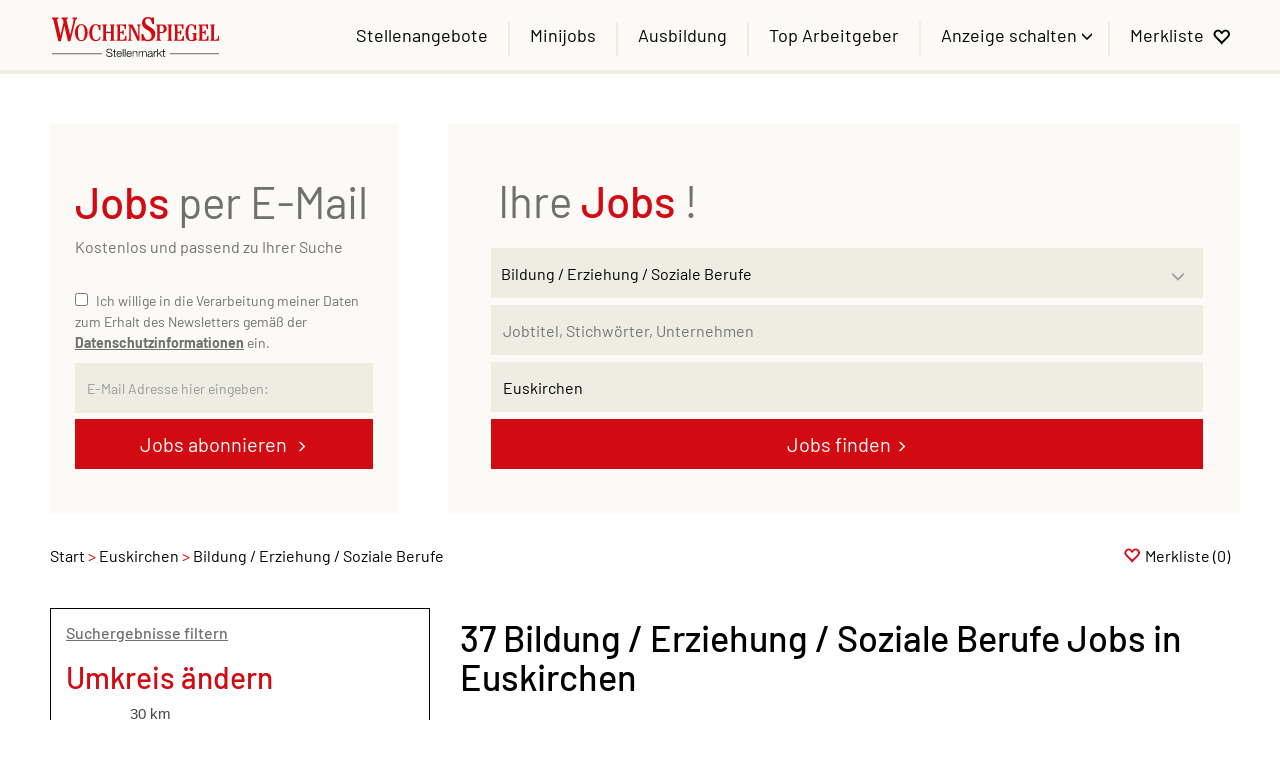

--- FILE ---
content_type: text/html; charset=utf-8
request_url: https://jobs.wochenspiegellive.de/stellenangebote/erziehung-euskirchen
body_size: 20877
content:
<!DOCTYPE html>
<html lang="de">
  <head>
    


<meta property="og:image" content="https://jobs.wochenspiegellive.de/Cms_Data/Contents/wosp/Media/images/Social-Media-Sharing_WochenSpiegel.png" />

    <title>Bildung / Erziehung / Soziale Berufe Jobs in Euskirchen | WochenSpiegel</title>
    <link rel="canonical" href="https://jobs.wochenspiegellive.de/stellenangebote/erziehung-euskirchen"/><meta name="description" content="Die besten Stellenangebote aus dem Bereich Bildung / Erziehung / Soziale Berufe in Euskirchen ✔ Auf dem Jobportal des Wochenspiegel finden Sie eine Vielzahl an aktuellen Jobs!" /><meta name="robots" content="index, follow" />
    <meta name="viewport" content="width=device-width, initial-scale=1">
    <link rel="apple-touch-icon" sizes="57x57" href="/Cms_Data/Sites/wosp/Files/icons/apple-icon-57x57.png">
<link rel="apple-touch-icon" sizes="60x60" href="/Cms_Data/Sites/wosp/Files/icons/apple-icon-60x60.png">
<link rel="apple-touch-icon" sizes="72x72" href="/Cms_Data/Sites/wosp/Files/icons/apple-icon-72x72.png">
<link rel="apple-touch-icon" sizes="76x76" href="/Cms_Data/Sites/wosp/Files/icons/apple-icon-76x76.png">
<link rel="apple-touch-icon" sizes="114x114" href="/Cms_Data/Sites/wosp/Files/icons/apple-icon-114x114.png">
<link rel="apple-touch-icon" sizes="120x120" href="/Cms_Data/Sites/wosp/Files/icons/apple-icon-120x120.png">
<link rel="apple-touch-icon" sizes="144x144" href="/Cms_Data/Sites/wosp/Files/icons/apple-icon-144x144.png">
<link rel="apple-touch-icon" sizes="152x152" href="/Cms_Data/Sites/wosp/Files/icons/apple-icon-152x152.png">
<link rel="apple-touch-icon" sizes="180x180" href="/Cms_Data/Sites/wosp/Files/icons/apple-icon-180x180.png">
<link rel="icon" type="image/png" sizes="192x192"  href="/Cms_Data/Sites/wosp/Files/icons/android-icon-192x192.png">
<link rel="icon" type="image/png" sizes="32x32" href="/Cms_Data/Sites/wosp/Files/icons/favicon-32x32.png">
<link rel="icon" type="image/png" sizes="96x96" href="/Cms_Data/Sites/wosp/Files/icons/favicon-96x96.png">
<link rel="icon" type="image/png" sizes="16x16" href="/Cms_Data/Sites/wosp/Files/icons/favicon-16x16.png">
<meta name="msapplication-TileColor" content="#ffffff">
<meta name="msapplication-TileImage" content="/Cms_Data/Sites/wosp/Files/icons/ms-icon-144x144.png">
<meta name="theme-color" content="#ffffff">
    <link type="text/css" rel="stylesheet" href="/wosp/Kooboo-Resource/theme/1_247_0/true/Default.css" />
<link type="text/css" rel="stylesheet" href="/Cms_Data/Sites/wosp/Themes/Default/print.css" media="print"/>
    <script type="text/javascript" src="/wosp/Kooboo-Resource/scripts/1_247_0/True/Default.js" ></script>

    
    


<script>
    dataLayer = window.dataLayer || [];
    dataLayer.push({ 'visitorType': 'Bot' });

    function PushEventAutowert(event, autowert, origin, productId) {
        dataLayer.push({ 'event': event, 'autowert': autowert, 'origin': origin, 'product_id': productId });
    }
</script>
<!-- Google Tag Manager -->
<script>(function(w,d,s,l,i){w[l]=w[l]||[];w[l].push({'gtm.start':
new Date().getTime(),event:'gtm.js'});var f=d.getElementsByTagName(s)[0],
j=d.createElement(s),dl=l!='dataLayer'?'&l='+l:'';j.async=true;j.src=
'https://www.googletagmanager.com/gtm.js?id='+i+dl;f.parentNode.insertBefore(j,f);
})(window,document,'script','dataLayer','GTM-KJ94SN3');</script>
<!-- End Google Tag Manager -->



  </head>
  <body class="pv2">
    

<!-- Google Tag Manager (noscript) -->
<noscript><iframe src="https://www.googletagmanager.com/ns.html?id=GTM-KJ94SN3"
height="0" width="0" style="display:none;visibility:hidden"></iframe></noscript>
<!-- End Google Tag Manager (noscript) -->
    <noscript>
    <div style="position: absolute; left: 50%; width:60%; ">
        <div style="position: relative; left: -50%; background-color: yellow; border: solid 1px red; text-align: center;padding: 15px;font-size: 1.5em;z-index:2000;">
            <p>Bitte aktivieren Sie JavaScript in ihrem Browser.</p>
        </div>
    </div>
</noscript> 
    <!--Modal window for IE only-->
<div id="IEModal" class="internet-explorer-modal">
  <div class="modal-content">
    <span class="close">&times;</span>
    <p>Der Webbrowser <strong>Internet Explorer</strong> ist veraltet.</p>
    <p>Bitte verwenden Sie zukünftig einen der unten aufgeführten, kostenlosen Webbrowser:</p>
    
    <div class="browser-logos">
      <a href="https://www.microsoft.com/de-de/edge" target="_blank" rel="noopener nofollow" title="Link zum Edge Browser">
      	<img class="icon-lazy" alt="Edge" data-src="/Cms_Data/Sites/wosp/Themes/Default/images/Edge.svg"/>
        <p>Edge</p>
        <p>Microsoft</p>
      </a>
      <a href="https://www.mozilla.org/de/firefox/new/" target="_blank" rel="noopener nofollow" title="Link zum Firefox Browser">
      	<img class="icon-lazy" alt="Firefox" data-src="/Cms_Data/Sites/wosp/Themes/Default/images/Firefox.svg"/>
        <p>Firefox</p>
        <p>Mozilla Foundation</p>
      </a>
      <a href="https://www.google.com/chrome/" target="_blank" rel="noopener nofollow" title="Link zum Chrome Browser">
      	<img class="icon-lazy" alt="Chrome" data-src="/Cms_Data/Sites/wosp/Themes/Default/images/Chrome.svg"/>
        <p>Chrome</p>
        <p>Google</p>
      </a>
    </div>
  </div>
</div>

<!--Check if user is using any Version of IE and show a modal window-->
<script>
  function isIEUsed() {
    const ua = window.navigator.userAgent;
    const msie = ua.indexOf('MSIE ');
    const trident = ua.indexOf('Trident/');
    
    return (msie > 0 || trident > 0);
  }
  
  function setStorage() {
    sessionStorage.setItem('IENotSupported', true);
  }
  
  function getStorage() {
    return sessionStorage.getItem('IENotSupported');
  }
  
  function showModalWindow() {
    var modalWindow = document.getElementById("IEModal");
    var closeBtn = document.getElementsByClassName("close")[0];
    
    if(isIEUsed() && !getStorage()){
      let icons = document.getElementsByClassName("icon-lazy");
      for (let i=0; i<icons.length; i++) {
        icons[i].src = icons[i].dataset.src;
      }
      
      modalWindow.style.display = "block";
      
      closeBtn.onclick = function() {
        modalWindow.style.display = "none";
        setStorage();
      }
      
      window.onclick = function(event) {
        if (event.target == modalWindow) {
          modalWindow.style.display = "none";
          setStorage();
        }
      }
    }
  }

  showModalWindow();    
</script>
    <div class="main-container">
      <div class="loading-spinner"></div>

      <header class="stripe stripe-header-normal-pages">
         <div class="stripe stripe-navigation sticky-navi-stripe">
    <div class="container-fluid stripe-container wide-container">
      	<nav role="navigation" class="navbar navbar-default navbar-static-top stripe-container-navbar">
    <div class="navbar-container navbar-with-logo">
		<div class="logo-image-container">
  <a class="main-logo" href="/">
    <img alt="Wochenspiegel Logo" src="/Cms_Data/Sites/wosp/Themes/Default/images/logo.svg" height="40"/>
  </a>
  
   <div class="navbar-header navbar-header-def">
    <button type="button" data-target="#navbarCollapse" data-toggle="collapse" class="navbar-toggle collapsed" id="navbutton">
      <img src="/Cms_Data/Sites/wosp/Themes/Default/images/burger_icon.svg" alt="MenuButton" width="35" height="23">
   </button>
     
     <div class="mobile-merkliste"><a href="/merkliste"></a>
     </div>
</div>
</div>

 
        <!-- Collection of nav links and other content for toggling -->
<div id="navbarCollapse" class="collapse navbar-collapse">
   <ul class="nav navbar-nav">
      <li class=" active" id="navBtn_Landingpage"> <a href="/stellenangebote">Stellenangebote</a></li>
      <li class="" id="navBtn_minijobs"><a href="/stellenangebote/nebenjobs">Minijobs</a></li>
      <li class="" id="navBtn_ausbildung"><a href="/stellenangebote/ausbildung">Ausbildung</a></li>
      <li class="" id="navBtn_CompanyProfileResult"> <a href="/firmenprofile">Top Arbeitgeber</a></li>
     	<li class="dropdown product-dropdown">
         <button class="product-button" type="button" id="productMenu" data-toggle="dropdown" aria-haspopup="true" aria-expanded="true">
         Anzeige schalten
         </button>
         <ul class="dropdown-menu" aria-labelledby="productMenu">
            <li><a href="/unternehmen">Produkte</a></li>
            <li><a href="/unternehmen/kontakt">Kontakt</a></li>
           <li><a href="/anzeige-schalten" target>Selbstbuchung</a></li>
         </ul>
      </li>
<li id="merkliste"> <a href="/merkliste">Merkliste</a></li>
      
   </ul>
</div>
    </div>
</nav>
  	</div>
</div>
  

<script>
    sags = sags || {};
    sags.currentPageInformation = {"CountryCode":"DE,AT,CZ,PL,DK,NL,BE,LU,FR,CH,IT","CurrentSite":"Landingpage","CurrentCity":"Euskirchen","CurrentCityId":"M-DE-13626","CurrentCategoryId":17,"CurrentSubCategoryIds":[],"CurrentSearchQuery":"","CurrentJobAdOnlineFrom":null,"CurrentAreaRadius":30,"CurrentPageNumber":1,"PageSize":25,"Debug":false,"TopUpOffers":true};
    if (sags.currentPageInformation["Debug"]) {
        console.log(JSON.stringify(sags.currentPageInformation));
    }
    sags.currentPageInformation.updateproperty = function(property, value) {
        sags.currentPageInformation[property] = value;
        if (sags.currentPageInformation["Debug"]) {
            console.log(JSON.stringify(sags.currentPageInformation));
        }
    }
</script>
  
<div class="container-fluid stripe-container stripe-container-alt-result-header flex">  
  <div class="jpm-container-desktop">
        <div id="jobsPerEmailContainer">
        <div id="jobsPerEmailCollapsed" class="collapsed-widget">
            <button class="btn-default envelope-glyphicon" id="expandJobsPerEmailButton">Passende Jobs per E-Mail</button>
        </div>
        <div id="jobsPerEmailExpanded" class="expanded-widget">
            <div class="wrapper">
                <div class="menu-up-glyphicon" id="collapseJobsPerEmailButton"></div>
                <div class="content-container">
                    <i class="glyphicon glyphicon-envelope btn-lg email-icon"></i>
                    <p class="headline"><span class="jpm-headline-job-part">Jobs</span> per E-Mail</p>
                </div>
                <div class="content-container">
		
                <p>Kostenlos und passend zu Ihrer Suche</p>
<form>
    <div><span class="field-validation-valid" data-valmsg-for="emailAddress" data-valmsg-replace="true"></span></div>
    <div><span class="field-validation-valid" data-valmsg-for="privacyPolicyAccepted" data-valmsg-replace="true"></span></div>

    <div class="form-inline">
        <div class="form-group email-address-group">
            <input name="emailAddress" class="form-control" type="text" data-val="true" required
                   placeholder="E-Mail Adresse hier eingeben:"
                   data-val-required="Bitte geben Sie Ihre Email Adresse ein."
                   data-rule-customemailaddressvalidation="true"/>
        </div>
        <div class="form-group subscribe-button-group">
            <button id="jobsPerEmailSubmitButton" class="btn btn-default" type="submit">
                Jobs abonnieren
            </button>
        </div>
    </div>

    <input type='text' name='email' class='email'/><script>$('.email').hide();</script>

    <div class="privacy-policy">
            <input type="checkbox" value="true" name="privacyPolicyAccepted"
                   data-val-mandatory="Bitte stimmen Sie den Datenschutzbedingungen zu."
                   data-val="true">
         
        Ich willige in die Verarbeitung meiner Daten zum Erhalt des Newsletters gemäß der 

            <a href="https://www.wochenspiegellive.de/datenschutz/" target="_blank" rel="noopener">
                Datenschutzinformationen</a>

         ein.
    </div>

    <input data-val="true" data-val-number="The field AreaRadius must be a number." id="AreaRadius" name="AreaRadius" type="hidden" value="30" />
    <input data-val="true" data-val-number="The field JpmCategoryId must be a number." id="JpmCategoryId" name="JpmCategoryId" type="hidden" value="17" />
    <input id="JpmSubcategoryIds" name="JpmSubcategoryIds" type="hidden" value="" />
    <input id="SearchQuery" name="SearchQuery" type="hidden" value="" />
    <input id="JpmCityId" name="JpmCityId" type="hidden" value="M-DE-13626" />
    <input id="JpmCity" name="JpmCity" type="hidden" value="Euskirchen" />
    <input data-val="true" data-val-required="The Period field is required." id="Period" name="Period" type="hidden" value="All" />
    <input data-val="true" data-val-required="The SortCriteria field is required." id="SortCriteria" name="SortCriteria" type="hidden" value="Relevance" />
    <input id="CompanyName" name="CompanyName" type="hidden" value="" />
    <input data-val="true" data-val-number="The field JobModeId must be a number." data-val-required="The JobModeId field is required." id="JobModeId" name="JobModeId" type="hidden" value="0" />
    <input id="ManagementTypeJobIds" name="ManagementTypeJobIds" type="hidden" value="" />
</form>

<script>
    (function(jQuery) {
        var regex = new RegExp('^[a-zA-Z0-9.!#$%&’*+/=?^_`{|}~-]+@[a-zA-Z0-9-]+(?:\.[a-zA-Z0-9-]+)*$');
        var errorMessage = 'Die E-Mail-Adresse ist ung&#252;ltig';
        jQuery.validator.addMethod("customemailaddressvalidation", function (value) {
            return regex.test(value);
        }, errorMessage);
    })(jQuery);
</script>   
		    
                </div>
            </div>

        </div>
    </div>


<div class="bs-example">
    <div id="jobsPerEmailSuccessDialog" class="modal fade">
        <div class="modal-dialog modal-md">
            <div class="modal-content">
                <div class="modal-header">
                    <button type="button" class="close" data-dismiss="modal" aria-hidden="true">&times;</button>
                </div>
                <div class="modal-body">
                    <p>Vielen Dank für die Anmeldung „Jobs per Mail vom WochenSpiegel Stellenmarkt“. Bitte bestätigen Sie Ihre Anmeldung über den Link in der E-Mail, die wir Ihnen soeben zugesandt haben.</p>
                </div>
            </div>
        </div>
    </div>
</div>
<script>
    jQuery.validator.unobtrusive.adapters.addBool("mandatory", "required");

    var initJobsViaMail = function (successHandler, errorHandler) {
        $(this).attr("disabled", false);
        var $form = $("#jobsPerEmailContainer form");

        $form.validate();

        $('#jobsPerEmailSubmitButton').on('click',
            function(e) {
                e.preventDefault();
                $form.find("label").html();

                if ($form.valid()) {
                    $(this).attr("disabled", true);
                    var neData = {
                        userEmail: $form.find("input[name=emailAddress]").val(),
                        email: $form.find("input[name=email]").val(), 
                        privacyPolicyAccepted: $form.find("input[name=privacyPolicyAccepted]").val(),
                        areaRadius: $form.find("input[name=AreaRadius]").val(),
                        jpmCategoryId: $form.find("input[name=JpmCategoryId]").val(),
                        jpmSubcategoryIds: $form.find("input[name=JpmSubcategoryIds]").val(),
                        searchQuery: $form.find("input[name=SearchQuery]").val(),
                        jpmCityId: $form.find("input[name=JpmCityId]").val(),
                        jpmCity: $form.find("input[name=JpmCity]").val(),
                        companyName: $form.find("input[name=CompanyName]").val(),
                        period: $form.find("input[name=Period]").val(),
                        sortCriteria: $form.find("input[name=SortCriteria]").val(),
                        managementTypeJobIds: $form.find("input[name=ManagementTypeJobIds]").val(),
                        jobModeId: $form.find("input[name=JobModeId]").val()
                    }

                    $.ajax({
                        url: '/stellenangebote/erziehung-euskirchen?moduleurl=__h8jga__%2fhome%2fsendjobpermailsubscription',
                        type: "POST",
                        data: neData,
                        context: $(this),
                        beforeSend: function() {
                            $("body").addClass("loading");
                        },
                        success: function(data) {
                            $("body").removeClass("loading");

                            $(this).removeAttr("disabled");

                            if (data.success) {
                                successHandler();
                                $form.find("input[name=emailAddress]").val("");
                            } else {
                                alert(
                                    'Es ist ein Fehler aufgetreten. Bitte versuchen Sie es später noch einmal.');
                            }
                        },
                        error: function () {
                            $("body").removeClass("loading");

                            $(this).removeAttr("disabled");
                            errorHandler();
                        }
                    });
                }
            });
    };

        $("#jobsPerEmailContainer").addClass('show-on-launch');

</script>

<script>
    var successHandler = function () {
        $('#jobsPerEmailSuccessDialog').modal('show');
    };
    
    $(function () {
        initJobsViaMail(successHandler);
    });

    $('#expandJobsPerEmailButton').on('click', function () {
        $("#jobsPerEmailCollapsed").hide();
        $("#jobsPerEmailExpanded").fadeIn(1000);

    });

    $('#collapseJobsPerEmailButton').on('click', function () {
        $("#jobsPerEmailExpanded").hide();
        $("#jobsPerEmailCollapsed").show();
        
    });
</script>
  </div>
  
  <div class="search">
          <div class="headline-container">
	<div class="custom-output-widget-text">
      Ihre <span class="jobs-headline">Jobs</span> !
	</div>
</div>

      
       <div class="searchbox-container">
           


    <nav id="Searchnavigation" class=" searchbox-boxed" style="display: block">
        <div style="display: block">
<form action="/suchergebnisse" id="searchbox-form" method="get">

<div class="btn-group category-dropdown-group">
    <div id="category-dropdown-trigger" data-toggle="dropdown">
        <input aria-label="Kategorie" class="dropdown-input" id="chooseCategory" name="JobCategoryName" placeholder="Berufsfeld wählen" type="text" value="Bildung / Erziehung / Soziale Berufe" />
        <button class="btn btn-default dropdown-toggle menu-down-glyphicon" aria-label="Kategorie Dropdown" type="button"></button>
    </div>
    <ul class="dropdown-menu">
        <li><a href="#" data-option-value="">Alle Berufsfelder</a></li>
            <li>
                    <a href="#" title="Architektur / Bauwesen" data-category-id="14">Architektur / Bauwesen</a>
            </li>
            <li>
                    <a href="#" title="Assistenz / Sekretariat" data-category-id="6">Assistenz / Sekretariat</a>
            </li>
            <li>
                    <a href="#" title="Ausbildungspl&#228;tze" data-category-id="30">Ausbildungspl&#228;tze</a>
            </li>
            <li>
                    <a href="#" title="Banken / Versicherungen / Finanzdienstleister" data-category-id="12">Banken / Versicherungen / Finanzdienstleister</a>
            </li>
            <li>
                    <a href="#" title="Berufskraftfahrer / Personenbef&#246;rderung (Land, Wasser, Luft)" data-category-id="23">Berufskraftfahrer / Personenbef&#246;rderung (Land, Wasser, Luft)</a>
            </li>
            <li>
                    <a href="#" title="Bildung / Erziehung / Soziale Berufe" data-category-id="17">Bildung / Erziehung / Soziale Berufe</a>
            </li>
            <li>
                    <a href="#" title="Consulting / Beratung" data-category-id="11">Consulting / Beratung</a>
            </li>
            <li>
                    <a href="#" title="Diplomandenstellen" data-category-id="32">Diplomandenstellen</a>
            </li>
            <li>
                    <a href="#" title="Einkauf / Logistik / Materialwirtschaft" data-category-id="21">Einkauf / Logistik / Materialwirtschaft</a>
            </li>
            <li>
                    <a href="#" title="Finanzen / Controlling / Steuern" data-category-id="4">Finanzen / Controlling / Steuern</a>
            </li>
            <li>
                    <a href="#" title="Forschung und Wissenschaft" data-category-id="15">Forschung und Wissenschaft</a>
            </li>
            <li>
                    <a href="#" title="Freiberufler / Selbst&#228;ndigkeit / Franchise" data-category-id="25">Freiberufler / Selbst&#228;ndigkeit / Franchise</a>
            </li>
            <li>
                    <a href="#" title="Gastronomie / Tourismus" data-category-id="18">Gastronomie / Tourismus</a>
            </li>
            <li>
                    <a href="#" title="Handwerk / gewerblich-technische Berufe" data-category-id="19">Handwerk / gewerblich-technische Berufe</a>
            </li>
            <li>
                    <a href="#" title="Hilfskr&#228;fte, Aushilfs- und Nebenjobs" data-category-id="22">Hilfskr&#228;fte, Aushilfs- und Nebenjobs</a>
            </li>
            <li>
                    <a href="#" title="Ingenieurberufe / Techniker" data-category-id="13">Ingenieurberufe / Techniker</a>
            </li>
            <li>
                    <a href="#" title="IT / TK / Software-Entwicklung" data-category-id="10">IT / TK / Software-Entwicklung</a>
            </li>
            <li>
                    <a href="#" title="Kaufm&#228;nnische Berufe &amp; Verwaltung" data-category-id="5">Kaufm&#228;nnische Berufe &amp; Verwaltung</a>
            </li>
            <li>
                    <a href="#" title="Marketing / Werbung / Design" data-category-id="8">Marketing / Werbung / Design</a>
            </li>
            <li>
                    <a href="#" title="Medizin und Gesundheit" data-category-id="16">Medizin und Gesundheit</a>
            </li>
            <li>
                    <a href="#" title="&#214;ffentlicher Dienst" data-category-id="34">&#214;ffentlicher Dienst</a>
            </li>
            <li>
                    <a href="#" title="Personalwesen" data-category-id="2">Personalwesen</a>
            </li>
            <li>
                    <a href="#" title="PR / Journalismus / Medien / Kultur" data-category-id="9">PR / Journalismus / Medien / Kultur</a>
            </li>
            <li>
                    <a href="#" title="Praktika, Werkstudentenpl&#228;tze" data-category-id="31">Praktika, Werkstudentenpl&#228;tze</a>
            </li>
            <li>
                    <a href="#" title="Rechtswesen" data-category-id="3">Rechtswesen</a>
            </li>
            <li>
                    <a href="#" title="Sicherheitsdienste" data-category-id="24">Sicherheitsdienste</a>
            </li>
            <li>
                    <a href="#" title="Vertrieb / Verkauf" data-category-id="7">Vertrieb / Verkauf</a>
            </li>
            <li>
                    <a href="#" title="Vorstand / Gesch&#228;ftsf&#252;hrung" data-category-id="1">Vorstand / Gesch&#228;ftsf&#252;hrung</a>
            </li>
            <li>
                    <a href="#" title="Weiterbildung / Studium / duale Ausbildung" data-category-id="33">Weiterbildung / Studium / duale Ausbildung</a>
            </li>
    </ul>
</div>


<input Name="cityId" id="CityId" name="CityId" type="hidden" value="M-DE-13626" />
<input Name="categoryId" data-val="true" data-val-number="The field JobCategory must be a number." id="JobCategory" name="JobCategory" type="hidden" value="17" />
<input Name="subcategoryIds" data-val="true" data-val-number="The field JobSubCategory must be a number." id="JobSubCategory" name="JobSubCategory" type="hidden" value="" />
<input Name="searchQuery" aria-label="Jobtitel oder Unternehmen" class="search-input" id="Searchterm" name="Searchterm" placeholder="Jobtitel, Stichwörter, Unternehmen" type="text" value="" />
<input Id="areaRadius" Name="areaRadius" data-val="true" data-val-number="The field AreaRadius must be a number." id="AreaRadius" name="AreaRadius" type="hidden" value="30" />

<input id="companyName" name="companyName" type="hidden" value="" />

<input Name="city" aria-label="Stadt oder Postleitzahl" autocomplete="off" class="search-input" data-dropdown="#dropdown-cities" data-suggest-action="/stellenangebote/erziehung-euskirchen?moduleurl=__dgmkl__%2fhome%2fsuggestlocation" id="cityName" name="CityName" placeholder="Ort, PLZ oder Bundesland" type="text" value="Euskirchen" /><input class="no-show" data-geolocation-action="/stellenangebote/erziehung-euskirchen?moduleurl=__dgmkl__%2fhome%2fgetgeolocation" id="Geolocation" name="Geolocation" type="text" value="" /><button class="btn-default" type="submit" id="SearchSubmitbutton">Jobs finden</button><div id="categorySubdescription" class="searchBoxSubtext"><p></p></div>
<div id="searchtermSubdescription" class="searchBoxSubtext"><p>Jobtitel, Firmenname, ID</p></div>
<div id="citySubdescription" class="searchBoxSubtext"><p>Ort, PLZ</p></div></form>        </div>
    </nav>


<div id="toggle-searchbox-btn" class="x-hide-searchbox-btn">
    <span class="glyphicon glyphicon-search"></span>
    <span class="x-hide-searchbox-btn-txt">
        Suche einblenden
    </span>
</div>


<div id="dropdown-cities" class="dropdown">
</div>

<div id="keyword-autosuggest" class="dropdown">
</div>

<script>
    window.sags = window.sags || {};
    window.sags.search = {
        isMobileDevice: false,
        showCompanies: true,
        portalName: 'wosp',
        endpointUrl: '/stellenangebote/erziehung-euskirchen?moduleurl=__dgmkl__%2fhome%2fsearchsuggest',
        enabled: true
    };
</script>


<script>
    $(function () {
        //IE9 Placeholder
        $('input, textarea').placeholder();

        //form submit
        $('#searchbox-form').on('keydown', 'input', function (e) {
            if (e.which == 13) {
                e.preventDefault();
                $(this).closest('form').submit();
            }
        });

        $('#cityName').on('keydown', function () {
            $('#CityId').val('');
        });

        $('.combined-city-radius.dynamic input[name="city"]').on('change paste keyup keydown', function () {
            if ($(this).val().length > 0) {
                $('.combined-city-radius.dynamic').removeClass('empty');
            } else {
                $('.combined-city-radius.dynamic').addClass('empty');
            }
        });

        //category dropdown
        $('#chooseCategory').prop('readonly', true);
        if ($('#chooseCategory').val() !== '') {
            $('#chooseCategory').css({ 'background-image': 'none' });
        }
        $('#category-dropdown-trigger').closest('.btn-group').find('.dropdown-menu li a').on('click', function (e) {
            e.preventDefault();
            var txt = $(this).text();
            var categoryId = $(this).data('category-id');
            var subCategoryId = $(this).data('sub-category-id');
            $('#JobCategory').val(categoryId);
            $('#JobSubCategory').val(subCategoryId);
            $('#chooseCategory').val(txt);
            $('#chooseCategory').css({ 'background-image': 'none' });
        });

        $('.area-radius-dropdown li a').on('click', function (e) {
            e.preventDefault();
            var txt = $(this).text();
            var val = $(this).data('option-value');
            $('#areaRadiusText').val(txt);
            $('#areaRadius').val(val);
        });

        $('.x-country-search-dropdown li a').on('click', function (e) {
            e.preventDefault();
            var val = $(this).data('option-value');
            $('#CountryCode').val(val);
            $('#country-search-flag').removeClass();
            $('#country-search-flag').addClass('flag-icon flag-icon-' + val);

            window.sags.cities.countryCode = val.toUpperCase();
            window.sags.cities.serviceResultCache = [];
        });

        /* toggle search box */
        var searchBoxContent = $('#Searchnavigation > div');
        var btnTxt = $('.x-hide-searchbox-btn-txt');
        $('.x-hide-searchbox-btn').on('click', function (e) {
            e.preventDefault();

            searchBoxContent.slideToggle('slow', function () {

                if (searchBoxContent.is(":visible")) {
                    btnTxt.text('Suche ausblenden');
                } else {
                    btnTxt.text('Suche einblenden');
                }
                searchBoxContent.css('overflow', '');
            });
        });
        /*init*/
        var init = function() {

            if (searchBoxContent.is(":visible")) {
                btnTxt.text('Suche ausblenden');
            } else {
                btnTxt.text('Suche einblenden');
            }

            if (searchBoxContent.is(":hidden") && $(window).width() > 739) {
                searchBoxContent.show();
                $('.x-hide-searchbox-btn').hide();

            } else if ($(window).width() > 739) {
                $('.x-hide-searchbox-btn').hide();

            } else {
                $('.x-hide-searchbox-btn').show();
            }
        }

        init();
        $(window).resize(function () {
            init();
        });
    });
</script>


       </div>
      </div>
</div>
      </header>
            
      <div class="stripe">
        
        <div class="container-fluid stripe-container">
          <div class="row">
            <div class="col-lg-12 col-md-12 col-sm-12">
                  <nav id="breadcrumb" itemscope itemtype="https://schema.org/BreadcrumbList">
        <div>
                <span itemprop="itemListElement" itemscope itemtype="https://schema.org/ListItem">
                    <a itemprop="item" itemscope itemtype="https://schema.org/WebPage" itemid="/"
                       href="/"
                       data-link="">
                        <span itemprop="name">Start</span>
                    </a>
                    <meta itemprop="position" content="1">
                </span>
                    <span class="breadcrumb-delimiter"></span>
                <span itemprop="itemListElement" itemscope itemtype="https://schema.org/ListItem">
                    <a itemprop="item" itemscope itemtype="https://schema.org/WebPage" itemid="/stellenangebote/euskirchen"
                       href="/stellenangebote/euskirchen"
                       data-link="">
                        <span itemprop="name">Euskirchen</span>
                    </a>
                    <meta itemprop="position" content="2">
                </span>
                    <span class="breadcrumb-delimiter"></span>
                <span itemprop="itemListElement" itemscope itemtype="https://schema.org/ListItem">
                    <a itemprop="item" itemscope itemtype="https://schema.org/WebPage" itemid="/stellenangebote/erziehung"
                       href="/stellenangebote/erziehung"
                       data-link="">
                        <span itemprop="name">Bildung / Erziehung / Soziale Berufe</span>
                    </a>
                    <meta itemprop="position" content="3">
                </span>
        </div>
    </nav>

<script>
    $(function () {
        $('.masked').click(function () {
            window.location = $(this).attr('data-link');
        });
    });
</script>
    <div id="my-favorites-list">
        <a href="/merkliste">
            <span class="favorite-star"></span><span>Merkliste</span>
            <span id="x-favorites-count"></span>
        </a>
    </div>

            </div>
            <div class="col-lg-4 col-md-4 col-sm-12">
              

    <aside id="sidebar" class="collapse navbar-collapse">
        <div id="sidebarbackbuttonArea">
            <input id="backbutton" type="button" value="Zurück" class="btn-default">
        </div>
            <div class="headline h2">Suchergebnisse filtern</div>

    <hr class="sidebarline">
    <section>
            <div class="headline h4">Umkreis ändern</div>

        <div id="area-radius-slider"></div>
        <input type="hidden" value="30" id="area-radius" name="area-radius"/>
    </section>
<hr class="sidebarline">
<section>
        <div class="headline h4">Branchen</div>
    <div>

            <p class="all-category-link x-all-category-link">
                <a href="/stellenangebote/euskirchen">
                    Alle Kategorien anzeigen
                </a>
            </p>
            <div class="category-link x-active-category-link" data-id="17">
                <div class="triangle-down-glyphicon"></div>
                    <a href="/stellenangebote/erziehung-euskirchen">Bildung / Erziehung / Soziale Berufe</a>
            </div>
            <ul class="subcategory-list">
                    <li class=" subcategory-link x-subcategory-link" data-id="108">
                            <div class="masked" data-link="/suchergebnisse?categoryId=17&amp;city=Euskirchen&amp;topJobOnly=0&amp;page=1&amp;subcategoryIds=108&amp;jobModeId=0&amp;cityId=M-DE-13626&amp;areaRadius=30&amp;sortKey=0&amp;topUpOffers=True">Erziehung, Sozialp&#228;dagogik (21)</div>
                    </li>
                    <li class=" subcategory-link x-subcategory-link" data-id="110">
                            <div class="masked" data-link="/suchergebnisse?categoryId=17&amp;city=Euskirchen&amp;topJobOnly=0&amp;page=1&amp;subcategoryIds=110&amp;jobModeId=0&amp;cityId=M-DE-13626&amp;areaRadius=30&amp;sortKey=0&amp;topUpOffers=True">Verwaltung in Bildungs- und sozialen Einrichtungen (13)</div>
                    </li>
                    <li class=" subcategory-link x-subcategory-link" data-id="109">
                            <div class="masked" data-link="/suchergebnisse?categoryId=17&amp;city=Euskirchen&amp;topJobOnly=0&amp;page=1&amp;subcategoryIds=109&amp;jobModeId=0&amp;cityId=M-DE-13626&amp;areaRadius=30&amp;sortKey=0&amp;topUpOffers=True">Lehrkr&#228;fte, Trainer, Ausbilder (9)</div>
                    </li>
            </ul>
    </div>
</section><hr class="sidebarline">
<section>
        <div class="headline h4">Aktualität</div>
    <div class="radio-controlls-container">
        <label >
            <input class="filter-radio-button" type="radio" data-url="/suchergebnisse?categoryId=17&amp;city=Euskirchen&amp;topJobOnly=0&amp;page=1&amp;jobOnlineSinceDays=0&amp;jobModeId=0&amp;cityId=M-DE-13626&amp;areaRadius=30&amp;sortKey=0&amp;topUpOffers=True" data-days="0"
                   checked=&quot;checked&quot;
                   
                   name="Aktualit&auml" value="optionsschalter" id="Aktualitaumlt_0">
                   <span>Alle (37)</span>
        </label>
        <label >
            <input class="filter-radio-button" type="radio" data-url="/suchergebnisse?categoryId=17&amp;city=Euskirchen&amp;topJobOnly=0&amp;page=1&amp;jobOnlineSinceDays=1&amp;jobModeId=0&amp;cityId=M-DE-13626&amp;areaRadius=30&amp;sortKey=0&amp;topUpOffers=True" data-days="1"
                   
                   
                   name="Aktualit&auml" value="optionsschalter" id="Aktualitaumlt_1">
                   <span>seit gestern (8)</span>
        </label>
        <label >
            <input class="filter-radio-button" type="radio" data-url="/suchergebnisse?categoryId=17&amp;city=Euskirchen&amp;topJobOnly=0&amp;page=1&amp;jobOnlineSinceDays=7&amp;jobModeId=0&amp;cityId=M-DE-13626&amp;areaRadius=30&amp;sortKey=0&amp;topUpOffers=True" data-days="7"
                   
                   
                   name="Aktualit&auml" value="optionsschalter" id="Aktualitaumlt_7">
                   <span>seit 7 Tagen (21)</span>
        </label>
        <label >
            <input class="filter-radio-button" type="radio" data-url="/suchergebnisse?categoryId=17&amp;city=Euskirchen&amp;topJobOnly=0&amp;page=1&amp;jobOnlineSinceDays=30&amp;jobModeId=0&amp;cityId=M-DE-13626&amp;areaRadius=30&amp;sortKey=0&amp;topUpOffers=True" data-days="30"
                   
                   
                   name="Aktualit&auml" value="optionsschalter" id="Aktualitaumlt_30">
                   <span>seit 30 Tagen (37)</span>
        </label>
    </div>
</section>

    </aside>


<script>

    $(function () {

        $(document).on('onShowFiltersClick', function() {
            $("#search-result-list-container").hide();
            $("#sidebar").show().css('visibility', 'visible');
            $('#search-result-list').parent('div').hide(1, function () {
                if (!$('#sidebarbackbuttonArea').visible(true)) {
                    location.href = "#sidebarbackbuttonArea";
                }
            });
        });

        $(".sidebarSectionDownArrow").click(function () {
            $(this).parent().next().toggle();
        });

        $("input[type='radio']").click(function() {
            var url = $(this).attr("data-url");
            window.location.href = url;
        });

        $("input#backbutton,input.x-search-filter-close").click(function () {
            $("#search-result-list-container").show();
            $("#sidebar").hide().css('visibility', 'hidden');
            $('#search-result-list').parent('div').show();
        });

        $('.masked').click(function() {
            window.location = $(this).attr('data-link');
        });

        function toggleExpandableCategory($expandButtonElement) {
            $expandButtonElement
                .toggleClass('triangle-right-glyphicon triangle-down-glyphicon')
                .siblings('.x-subcategory-list-expand')
                .fadeToggle();
        }

        $('.x-subcategory-list-expand').siblings('.category-list-image').click(function () {
            toggleExpandableCategory($(this));
        });


    });

    // Region radius

    var areaRadiusBaseUrl = "/suchergebnisse?categoryId=17&city=Euskirchen&topJobOnly=0&page=1&jobModeId=0&cityId=M-DE-13626&sortKey=0&topUpOffers=True";

    function navigateToParameterUrl(baseUrl, parameterName, parameterValue) {
        var url;
        if (baseUrl.indexOf("?") > -1) {
            url = baseUrl + "&" + parameterName + "=" + parameterValue;
        } else {
            url = baseUrl + "?" + parameterName + "=" + parameterValue;
        }

        window.location.href = url;
    }

    var regionRadiusValues = [10, 20, 30, 40, 50, 75, 100, 200];
    var regionRadiusLabels = ['10 km', '20 km', '30 km', '40 km', '50 km', '75 km', '100 km', '200 km'];
    var sliderInitialized = false;

    var updateCityRadiusValue = function (e) {
        if (sliderInitialized) {
            var realValue = regionRadiusValues[$("#area-radius-slider").slider("value")];
            $('#area-radius').val(realValue).change();
        }
    };

    var initializeSliderValue = function ($slider) {
        var realValue = $('#area-radius').val();
        for (var i in regionRadiusValues) {
            if (regionRadiusValues[i] == realValue) {
                $slider.slider('value', i);
                return;
            }
        }
    };

    $(function () {
        var $slider = $("#area-radius-slider").slider({ max: 7, value: 0, change: updateCityRadiusValue });
        $slider.slider("float", { labels: regionRadiusLabels });
        initializeSliderValue($slider);
        sliderInitialized = true;
    });

    $('#area-radius').change(function () {
        navigateToParameterUrl(areaRadiusBaseUrl, "areaRadius", $(this).val());
    });

</script>
            </div>
            <div class="col-lg-8 col-md-8 col-sm-12 ">
                  <div id="landingpage-container">
            <h1>
                <span class="landing-page-headline-part1">37 Bildung / Erziehung / Soziale Berufe Jobs in Euskirchen</span>
                <span class="landing-page-headline-part2"></span>
            </h1>
    </div>
    <button class="btn-default" id="showFilters">Grenzen Sie Ihre Suche ein</button>
<div id="searchResultMetaData" style="display: none;">{"NumberOfResults": 37, "NumberOfRegionOnlyResults": 25, "IsLandingpage": true }</div>

    <div id="dropdown-sort-btn" class="btn-group sort-group">
        <div id="sort-dropdown-trigger"data-toggle="dropdown">
            <input aria-label="Sortierung" class="dropdown-input" id="dropdownsort" name="SearchResultViewModel.DropdownSortName" type="text" value="Relevanz" />
            <button id="sort-btn" class="btn btn-default dropdown-toggle menu-down-glyphicon" aria-label="Sortierung Dropdown" type="button"></button>
        </div>
        <ul class="dropdown-menu">
                <li><a data-url="/suchergebnisse?categoryId=17&amp;city=Euskirchen&amp;topJobOnly=0&amp;page=1&amp;jobModeId=0&amp;cityId=M-DE-13626&amp;areaRadius=30&amp;sortKey=0&amp;topUpOffers=True&amp;searchCompanyProfiles=False" class="x-link-id" href="#" title=Relevanz>Relevanz</a></li>
                <li><a data-url="/suchergebnisse?categoryId=17&amp;city=Euskirchen&amp;topJobOnly=0&amp;page=1&amp;jobModeId=0&amp;cityId=M-DE-13626&amp;areaRadius=30&amp;sortKey=1&amp;topUpOffers=True&amp;searchCompanyProfiles=False" class="x-link-id" href="#" title=Aktualit&#228;t>Aktualit&#228;t</a></li>
                <li><a data-url="/suchergebnisse?categoryId=17&amp;city=Euskirchen&amp;topJobOnly=0&amp;page=1&amp;jobModeId=0&amp;cityId=M-DE-13626&amp;areaRadius=30&amp;sortKey=2&amp;topUpOffers=True&amp;searchCompanyProfiles=False" class="x-link-id" href="#" title=Entfernung>Entfernung</a></li>
        </ul>
    </div>

<script>
    $('.x-link-id').on('click', function() {
        document.location.href = $(this).data('url');
    });

    $('#dropdownsort').prop('readonly', true);

    $('#sort-dropdown-trigger').closest('.sort-group').find('.dropdown-menu li a').on('click', function(e) {
        e.preventDefault();
        var txt = $(this).text();
        $('#dropdownsort').val(txt);
    });
</script>


<div id="search-result-list" class="container">
    <hr class="list-top-line">




    <div class="jobad-container alternative-grid-layout">


        <div class="job-ad-headline">

        <h2 class="job-name">
<a href="/jobs/15872261/p%c3%a4dagogische_fachkraft_(m_w_d)_mechernich_jugendh"
   
   data-id="15872261"
   id="15872261"
   data-search-query="{&amp;quot;civ&amp;quot;:true,&amp;quot;ilp&amp;quot;:true,&amp;quot;cI&amp;quot;:17,&amp;quot;c&amp;quot;:&amp;quot;Euskirchen&amp;quot;,&amp;quot;CompanyName&amp;quot;:null,&amp;quot;scI&amp;quot;:[],&amp;quot;ciI&amp;quot;:&amp;quot;M-DE-13626&amp;quot;,&amp;quot;tuo&amp;quot;:true}"
   data-back-url="/stellenangebote/erziehung-euskirchen#15872261"
   data-result-list-position="0"
   class="x-jobad-link">
    P&#228;dagogische Fachkraft (m/w/d)
</a>

        </h2>


        </div>


<div id="jobad-favicon">
    <button class="add-to-favorites x-add-to-favorites" style="" data-jobid="15872261">
        <div class="favorite-star-outline glyphics"></div><p>Merken</p>
    </button>
    <button class="remove-from-favorites x-remove-from-favorites" style="display:none" data-jobid="15872261">
        <div class="favorite-star glyphics"></div><p>Gemerkt</p>
    </button>
</div>


<div class="date-company-city">
    <span>19.01.2026</span>
        <a href="/suchergebnisse?companyName=Jugendhilfe%2BAnna-Stiftung%2BgGmbH">
            <span id="companyName">Jugendhilfe Anna-Stiftung gGmbH</span>
        </a>
    <span> | Mechernich</span>
</div>
<div class="job-description">
    
</div>
   <div class="company-image">
    <a href="/suchergebnisse?companyname=jugendhilfe-anna-stiftung-ggmbh">
            <img class="job-logo" src="https://anzeigen.jobstatic.de/upload/logos/9/437529.gif" alt="Firmenlogo: Jugendhilfe Anna-Stiftung gGmbH" title="Firmenlogo: Jugendhilfe Anna-Stiftung gGmbH" />
    </a>
</div>
        <div class="company-profile-button">
        </div>



        <hr />
    </div>
    <div class="jobad-container alternative-grid-layout">


        <div class="job-ad-headline">

        <h2 class="job-name">
<a href="/jobs/14755686/heilerziehungspfleger_(m_w_d)_bonn_pluss_personal"
   
   data-id="14755686"
   id="14755686"
   data-search-query="{&amp;quot;civ&amp;quot;:true,&amp;quot;ilp&amp;quot;:true,&amp;quot;cI&amp;quot;:17,&amp;quot;c&amp;quot;:&amp;quot;Euskirchen&amp;quot;,&amp;quot;CompanyName&amp;quot;:null,&amp;quot;scI&amp;quot;:[],&amp;quot;ciI&amp;quot;:&amp;quot;M-DE-13626&amp;quot;,&amp;quot;tuo&amp;quot;:true}"
   data-back-url="/stellenangebote/erziehung-euskirchen#14755686"
   data-result-list-position="1"
   class="x-jobad-link">
    Heilerziehungspfleger (m/w/d)
</a>

        </h2>


        </div>


<div id="jobad-favicon">
    <button class="add-to-favorites x-add-to-favorites" style="" data-jobid="14755686">
        <div class="favorite-star-outline glyphics"></div><p>Merken</p>
    </button>
    <button class="remove-from-favorites x-remove-from-favorites" style="display:none" data-jobid="14755686">
        <div class="favorite-star glyphics"></div><p>Gemerkt</p>
    </button>
</div>


<div class="date-company-city">
    <span>20.01.2026</span>
        <a href="/suchergebnisse?companyName=pluss%2BPersonalmanagement%2BGmbH">
            <span id="companyName">pluss Personalmanagement GmbH</span>
        </a>
    <span> | Bonn</span>
</div>
<div class="job-description">
    
</div>
   <div class="company-image">
    <a href="/suchergebnisse?companyname=pluss-personalmanagement-gmbh">
            <img class="job-logo" src="https://anzeigen.jobstatic.de/upload/logos/7/274337.gif" alt="Firmenlogo: pluss Personalmanagement GmbH" title="Firmenlogo: pluss Personalmanagement GmbH" />
    </a>
</div>
        <div class="company-profile-button">
        </div>



        <hr />
    </div>
    <div class="jobad-container alternative-grid-layout">


        <div class="job-ad-headline">

        <h2 class="job-name">
<a href="/jobs/14755687/erzieher_(m_w_d)_bonn_pluss_personalmanagement_gm"
   
   data-id="14755687"
   id="14755687"
   data-search-query="{&amp;quot;civ&amp;quot;:true,&amp;quot;ilp&amp;quot;:true,&amp;quot;cI&amp;quot;:17,&amp;quot;c&amp;quot;:&amp;quot;Euskirchen&amp;quot;,&amp;quot;CompanyName&amp;quot;:null,&amp;quot;scI&amp;quot;:[],&amp;quot;ciI&amp;quot;:&amp;quot;M-DE-13626&amp;quot;,&amp;quot;tuo&amp;quot;:true}"
   data-back-url="/stellenangebote/erziehung-euskirchen#14755687"
   data-result-list-position="2"
   class="x-jobad-link">
    Erzieher (m/w/d)
</a>

        </h2>


        </div>


<div id="jobad-favicon">
    <button class="add-to-favorites x-add-to-favorites" style="" data-jobid="14755687">
        <div class="favorite-star-outline glyphics"></div><p>Merken</p>
    </button>
    <button class="remove-from-favorites x-remove-from-favorites" style="display:none" data-jobid="14755687">
        <div class="favorite-star glyphics"></div><p>Gemerkt</p>
    </button>
</div>


<div class="date-company-city">
    <span>20.01.2026</span>
        <a href="/suchergebnisse?companyName=pluss%2BPersonalmanagement%2BGmbH">
            <span id="companyName">pluss Personalmanagement GmbH</span>
        </a>
    <span> | Bonn</span>
</div>
<div class="job-description">
    
</div>
   <div class="company-image">
    <a href="/suchergebnisse?companyname=pluss-personalmanagement-gmbh">
            <img class="job-logo" src="https://anzeigen.jobstatic.de/upload/logos/7/274337.gif" alt="Firmenlogo: pluss Personalmanagement GmbH" title="Firmenlogo: pluss Personalmanagement GmbH" />
    </a>
</div>
        <div class="company-profile-button">
        </div>



        <hr />
    </div>
    <div class="jobad-container alternative-grid-layout">


        <div class="job-ad-headline">

        <h2 class="job-name">
<a href="/jobs/15836893/p%c3%a4d_fachkraft_f%c3%bcr_die_regelwohngruppe_(m_w_d)_k%c3%b6n"
   
   data-id="15836893"
   id="15836893"
   data-search-query="{&amp;quot;civ&amp;quot;:true,&amp;quot;ilp&amp;quot;:true,&amp;quot;cI&amp;quot;:17,&amp;quot;c&amp;quot;:&amp;quot;Euskirchen&amp;quot;,&amp;quot;CompanyName&amp;quot;:null,&amp;quot;scI&amp;quot;:[],&amp;quot;ciI&amp;quot;:&amp;quot;M-DE-13626&amp;quot;,&amp;quot;tuo&amp;quot;:true}"
   data-back-url="/stellenangebote/erziehung-euskirchen#15836893"
   data-result-list-position="3"
   class="x-jobad-link">
    P&#228;d. Fachkraft f&#252;r die Regelwohngruppe (m/w/d)
</a>

        </h2>


        </div>


<div id="jobad-favicon">
    <button class="add-to-favorites x-add-to-favorites" style="" data-jobid="15836893">
        <div class="favorite-star-outline glyphics"></div><p>Merken</p>
    </button>
    <button class="remove-from-favorites x-remove-from-favorites" style="display:none" data-jobid="15836893">
        <div class="favorite-star glyphics"></div><p>Gemerkt</p>
    </button>
</div>


<div class="date-company-city">
    <span>20.01.2026</span>
        <a href="/suchergebnisse?companyName=Ev.%2BKinder-%2Bund%2BJugendheim%2BProbsthof%2BgGmbH">
            <span id="companyName">Ev. Kinder- und Jugendheim Probsthof gGmbH</span>
        </a>
    <span> | K&#246;nigswinter</span>
</div>
<div class="job-description">
    
</div>
   <div class="company-image">
    <a href="/suchergebnisse?companyname=ev-kinder-und-jugendheim-probsthof-ggmbh">
            <img class="job-logo" src="https://anzeigen.jobstatic.de/upload/logos/9/359609.gif" alt="Firmenlogo: Ev. Kinder- und Jugendheim Probsthof gGmbH" title="Firmenlogo: Ev. Kinder- und Jugendheim Probsthof gGmbH" />
    </a>
</div>
        <div class="company-profile-button">
        </div>



        <hr />
    </div>
    <div class="jobad-container alternative-grid-layout">


        <div class="job-ad-headline">

        <h2 class="job-name">
<a href="/jobs/15840416/sozialarbeiter_(m_w_d)_aachen_k%c3%b6ln_z%c3%bclpich_saarbr"
   
   data-id="15840416"
   id="15840416"
   data-search-query="{&amp;quot;civ&amp;quot;:true,&amp;quot;ilp&amp;quot;:true,&amp;quot;cI&amp;quot;:17,&amp;quot;c&amp;quot;:&amp;quot;Euskirchen&amp;quot;,&amp;quot;CompanyName&amp;quot;:null,&amp;quot;scI&amp;quot;:[],&amp;quot;ciI&amp;quot;:&amp;quot;M-DE-13626&amp;quot;,&amp;quot;tuo&amp;quot;:true}"
   data-back-url="/stellenangebote/erziehung-euskirchen#15840416"
   data-result-list-position="4"
   class="x-jobad-link">
    Sozialarbeiter (m/w/d)
</a>

        </h2>


        </div>


<div id="jobad-favicon">
    <button class="add-to-favorites x-add-to-favorites" style="" data-jobid="15840416">
        <div class="favorite-star-outline glyphics"></div><p>Merken</p>
    </button>
    <button class="remove-from-favorites x-remove-from-favorites" style="display:none" data-jobid="15840416">
        <div class="favorite-star glyphics"></div><p>Gemerkt</p>
    </button>
</div>


<div class="date-company-city">
    <span>16.01.2026</span>
        <a href="/suchergebnisse?companyName=Kaspar-X%2BIntensivp%25c3%25a4dagogische%2BNetzwerke%2BGmbH">
            <span id="companyName">Kaspar-X Intensivp&#228;dagogische Netzwerke GmbH</span>
        </a>
    <span> | Aachen,  K&#246;ln,  Z&#252;lpich,  Saarbr&#252;cken</span>
</div>
<div class="job-description">
    
</div>
   <div class="company-image">
    <a href="/suchergebnisse?companyname=kaspar-x-intensivp%c3%a4dagogische-netzwerke-gmbh">
            <img class="job-logo" src="https://anzeigen.jobstatic.de/upload/logos/1/436411.gif" alt="Firmenlogo: Kaspar-X Intensivp&#228;dagogische Netzwerke GmbH" title="Firmenlogo: Kaspar-X Intensivp&#228;dagogische Netzwerke GmbH" />
    </a>
</div>
        <div class="company-profile-button">
        </div>



        <hr />
    </div>
    <div class="jobad-container alternative-grid-layout">


        <div class="job-ad-headline">

        <h2 class="job-name">
<a href="/jobs/15960541/einrichtungsleitung_in_den_besonderen_wohnformen_"
   
   data-id="15960541"
   id="15960541"
   data-search-query="{&amp;quot;civ&amp;quot;:true,&amp;quot;ilp&amp;quot;:true,&amp;quot;cI&amp;quot;:17,&amp;quot;c&amp;quot;:&amp;quot;Euskirchen&amp;quot;,&amp;quot;CompanyName&amp;quot;:null,&amp;quot;scI&amp;quot;:[],&amp;quot;ciI&amp;quot;:&amp;quot;M-DE-13626&amp;quot;,&amp;quot;tuo&amp;quot;:true}"
   data-back-url="/stellenangebote/erziehung-euskirchen#15960541"
   data-result-list-position="5"
   class="x-jobad-link">
    Einrichtungsleitung in den Besonderen Wohnformen (m/w/d)
</a>

        </h2>


        </div>


<div id="jobad-favicon">
    <button class="add-to-favorites x-add-to-favorites" style="" data-jobid="15960541">
        <div class="favorite-star-outline glyphics"></div><p>Merken</p>
    </button>
    <button class="remove-from-favorites x-remove-from-favorites" style="display:none" data-jobid="15960541">
        <div class="favorite-star glyphics"></div><p>Gemerkt</p>
    </button>
</div>


<div class="date-company-city">
    <span>17.01.2026</span>
        <a href="/suchergebnisse?companyName=Lebenshilfe%2BBonn%2Be.V.">
            <span id="companyName">Lebenshilfe Bonn e.V.</span>
        </a>
    <span> | Bornheim</span>
</div>
<div class="job-description">
    
</div>
   <div class="company-image">
    <a href="/suchergebnisse?companyname=lebenshilfe-bonn-e-v">
            <img class="job-logo" src="https://anzeigen.jobstatic.de/upload/logos/8/206918.gif" alt="Firmenlogo: Lebenshilfe Bonn e.V." title="Firmenlogo: Lebenshilfe Bonn e.V." />
    </a>
</div>
        <div class="company-profile-button">
        </div>



        <hr />
    </div>
    <div class="jobad-container alternative-grid-layout">


        <div class="job-ad-headline">

        <h2 class="job-name">
<a href="/jobs/15992858/koordination_f%c3%bcr_unseren_p%c3%a4dagogischen_bereich_of"
   
   data-id="15992858"
   id="15992858"
   data-search-query="{&amp;quot;civ&amp;quot;:true,&amp;quot;ilp&amp;quot;:true,&amp;quot;cI&amp;quot;:17,&amp;quot;c&amp;quot;:&amp;quot;Euskirchen&amp;quot;,&amp;quot;CompanyName&amp;quot;:null,&amp;quot;scI&amp;quot;:[],&amp;quot;ciI&amp;quot;:&amp;quot;M-DE-13626&amp;quot;,&amp;quot;tuo&amp;quot;:true}"
   data-back-url="/stellenangebote/erziehung-euskirchen#15992858"
   data-result-list-position="6"
   class="x-jobad-link">
    Koordination f&#252;r unseren p&#228;dagogischen Bereich Offener Ganztag (OGS) (m/w/d)
</a>

        </h2>


        </div>


<div id="jobad-favicon">
    <button class="add-to-favorites x-add-to-favorites" style="" data-jobid="15992858">
        <div class="favorite-star-outline glyphics"></div><p>Merken</p>
    </button>
    <button class="remove-from-favorites x-remove-from-favorites" style="display:none" data-jobid="15992858">
        <div class="favorite-star glyphics"></div><p>Gemerkt</p>
    </button>
</div>


<div class="date-company-city">
    <span>17.01.2026</span>
        <a href="/suchergebnisse?companyName=Gemeinn%25c3%25bctziges%2BKinderwerk%2BBaronsky%2BGmbH">
            <span id="companyName">Gemeinn&#252;tziges Kinderwerk Baronsky GmbH</span>
        </a>
    <span> | Bonn</span>
</div>
<div class="job-description">
    
</div>
   <div class="company-image">
    <a href="/suchergebnisse?companyname=gemeinn%c3%bctziges-kinderwerk-baronsky-gmbh">
            <img class="job-logo" src="https://anzeigen.jobstatic.de/upload/logos/7/366937.gif" alt="Firmenlogo: Gemeinn&#252;tziges Kinderwerk Baronsky GmbH" title="Firmenlogo: Gemeinn&#252;tziges Kinderwerk Baronsky GmbH" />
    </a>
</div>
        <div class="company-profile-button">
        </div>



        <hr />
    </div>
    <div class="jobad-container alternative-grid-layout">


        <div class="job-ad-headline">

        <h2 class="job-name">
<a href="/jobs/16026593/referent_in_(m_w_d)_in_der_abteilung_zentralstell"
   
   data-id="16026593"
   id="16026593"
   data-search-query="{&amp;quot;civ&amp;quot;:true,&amp;quot;ilp&amp;quot;:true,&amp;quot;cI&amp;quot;:17,&amp;quot;c&amp;quot;:&amp;quot;Euskirchen&amp;quot;,&amp;quot;CompanyName&amp;quot;:null,&amp;quot;scI&amp;quot;:[],&amp;quot;ciI&amp;quot;:&amp;quot;M-DE-13626&amp;quot;,&amp;quot;tuo&amp;quot;:true}"
   data-back-url="/stellenangebote/erziehung-euskirchen#16026593"
   data-result-list-position="7"
   class="x-jobad-link">
    Referent/in (m/w/d) in der Abteilung Zentralstelle f&#252;r das Auslandsschulwesen
</a>

        </h2>


        </div>


<div id="jobad-favicon">
    <button class="add-to-favorites x-add-to-favorites" style="" data-jobid="16026593">
        <div class="favorite-star-outline glyphics"></div><p>Merken</p>
    </button>
    <button class="remove-from-favorites x-remove-from-favorites" style="display:none" data-jobid="16026593">
        <div class="favorite-star glyphics"></div><p>Gemerkt</p>
    </button>
</div>


<div class="date-company-city">
    <span>16.01.2026</span>
        <a href="/suchergebnisse?companyName=Bundesamt%2Bf%25c3%25bcr%2BAusw%25c3%25a4rtige%2BAngelegenheiten">
            <span id="companyName">Bundesamt f&#252;r Ausw&#228;rtige Angelegenheiten</span>
        </a>
    <span> | Bonn</span>
</div>
<div class="job-description">
    
</div>
   <div class="company-image">
    <a href="/suchergebnisse?companyname=bundesamt-f%c3%bcr-ausw%c3%a4rtige-angelegenheiten">
            <img class="job-logo" src="https://anzeigen.jobstatic.de/upload/logos/8/355358.gif" alt="Firmenlogo: Bundesamt f&#252;r Ausw&#228;rtige Angelegenheiten" title="Firmenlogo: Bundesamt f&#252;r Ausw&#228;rtige Angelegenheiten" />
    </a>
</div>
        <div class="company-profile-button">
        </div>



        <hr />
    </div>
    <div class="jobad-container alternative-grid-layout">


        <div class="job-ad-headline">

        <h2 class="job-name">
<a href="/jobs/15907550/heilerziehungspfleger_erzieher_(m_w_d)_in_der_pos"
   
   data-id="15907550"
   id="15907550"
   data-search-query="{&amp;quot;civ&amp;quot;:true,&amp;quot;ilp&amp;quot;:true,&amp;quot;cI&amp;quot;:17,&amp;quot;c&amp;quot;:&amp;quot;Euskirchen&amp;quot;,&amp;quot;CompanyName&amp;quot;:null,&amp;quot;scI&amp;quot;:[],&amp;quot;ciI&amp;quot;:&amp;quot;M-DE-13626&amp;quot;,&amp;quot;tuo&amp;quot;:true}"
   data-back-url="/stellenangebote/erziehung-euskirchen#15907550"
   data-result-list-position="8"
   class="x-jobad-link">
    Heilerziehungspfleger, Erzieher (m/w/d) in der Position als Gruppenleitung im Eingangsverfahren des Berufsbildungszentrums
</a>

        </h2>


        </div>


<div id="jobad-favicon">
    <button class="add-to-favorites x-add-to-favorites" style="" data-jobid="15907550">
        <div class="favorite-star-outline glyphics"></div><p>Merken</p>
    </button>
    <button class="remove-from-favorites x-remove-from-favorites" style="display:none" data-jobid="15907550">
        <div class="favorite-star glyphics"></div><p>Gemerkt</p>
    </button>
</div>


<div class="date-company-city">
    <span>16.01.2026</span>
        <a href="/suchergebnisse?companyName=Rurtalwerkst%25c3%25a4tten%2BLebenshilfe%2BD%25c3%25bcren%2Bgemeinn%25c3%25bctzige%2BGmbH">
            <span id="companyName">Rurtalwerkst&#228;tten Lebenshilfe D&#252;ren gemeinn&#252;tzige GmbH</span>
        </a>
    <span> | D&#252;ren</span>
</div>
<div class="job-description">
    
</div>
   <div class="company-image">
    <a href="/suchergebnisse?companyname=rurtalwerkst%c3%a4tten-lebenshilfe-d%c3%bcren-gemeinn%c3%bctzige-gmbh">
            <img class="job-logo" src="https://anzeigen.jobstatic.de/upload/logos/5/407465.gif" alt="Firmenlogo: Rurtalwerkst&#228;tten Lebenshilfe D&#252;ren gemeinn&#252;tzige GmbH" title="Firmenlogo: Rurtalwerkst&#228;tten Lebenshilfe D&#252;ren gemeinn&#252;tzige GmbH" />
    </a>
</div>
        <div class="company-profile-button">
        </div>



        <hr />
    </div>
    <div class="jobad-container alternative-grid-layout">


        <div class="job-ad-headline">

        <h2 class="job-name">
<a href="/jobs/16026447/teamleitung_f%c3%bcr_wohngruppe_(m_w_d)_vollzeit_teilz"
   
   data-id="16026447"
   id="16026447"
   data-search-query="{&amp;quot;civ&amp;quot;:true,&amp;quot;ilp&amp;quot;:true,&amp;quot;cI&amp;quot;:17,&amp;quot;c&amp;quot;:&amp;quot;Euskirchen&amp;quot;,&amp;quot;CompanyName&amp;quot;:null,&amp;quot;scI&amp;quot;:[],&amp;quot;ciI&amp;quot;:&amp;quot;M-DE-13626&amp;quot;,&amp;quot;tuo&amp;quot;:true}"
   data-back-url="/stellenangebote/erziehung-euskirchen#16026447"
   data-result-list-position="9"
   class="x-jobad-link">
    Teamleitung f&#252;r Wohngruppe (m/w/d) Vollzeit/Teilzeit
</a>

        </h2>


        </div>


<div id="jobad-favicon">
    <button class="add-to-favorites x-add-to-favorites" style="" data-jobid="16026447">
        <div class="favorite-star-outline glyphics"></div><p>Merken</p>
    </button>
    <button class="remove-from-favorites x-remove-from-favorites" style="display:none" data-jobid="16026447">
        <div class="favorite-star glyphics"></div><p>Gemerkt</p>
    </button>
</div>


<div class="date-company-city">
    <span>16.01.2026</span>
        <a href="/suchergebnisse?companyName=miteinander%2Bleben%2Be.V.">
            <span id="companyName">miteinander leben e.V.</span>
        </a>
    <span> | S&#252;rth</span>
</div>
<div class="job-description">
    
</div>
   <div class="company-image">
    <a href="/suchergebnisse?companyname=miteinander-leben-e-v">
            <img class="job-logo" src="https://anzeigen.jobstatic.de/upload/logos/8/442178.gif" alt="Firmenlogo: miteinander leben e.V." title="Firmenlogo: miteinander leben e.V." />
    </a>
</div>
        <div class="company-profile-button">
        </div>



        <hr />
    </div>
    <div class="jobad-container alternative-grid-layout">


        <div class="job-ad-headline">

        <h2 class="job-name">
<a href="/jobs/16020110/sozialdienstmitarbeiter_in_(m_w_d)_f%c3%bcr_unsere_bet"
   
   data-id="16020110"
   id="16020110"
   data-search-query="{&amp;quot;civ&amp;quot;:true,&amp;quot;ilp&amp;quot;:true,&amp;quot;cI&amp;quot;:17,&amp;quot;c&amp;quot;:&amp;quot;Euskirchen&amp;quot;,&amp;quot;CompanyName&amp;quot;:null,&amp;quot;scI&amp;quot;:[],&amp;quot;ciI&amp;quot;:&amp;quot;M-DE-13626&amp;quot;,&amp;quot;tuo&amp;quot;:true}"
   data-back-url="/stellenangebote/erziehung-euskirchen#16020110"
   data-result-list-position="10"
   class="x-jobad-link">
    Sozialdienstmitarbeiter*in (m/w/d) f&#252;r unsere Betriebsst&#228;tten
</a>

        </h2>


        </div>


<div id="jobad-favicon">
    <button class="add-to-favorites x-add-to-favorites" style="" data-jobid="16020110">
        <div class="favorite-star-outline glyphics"></div><p>Merken</p>
    </button>
    <button class="remove-from-favorites x-remove-from-favorites" style="display:none" data-jobid="16020110">
        <div class="favorite-star glyphics"></div><p>Gemerkt</p>
    </button>
</div>


<div class="date-company-city">
    <span>14.01.2026</span>
        <a href="/suchergebnisse?companyName=Rurtalwerkst%25c3%25a4tten%2BLebenshilfe%2BD%25c3%25bcren%2Bgemeinn%25c3%25bctzige%2BGmbH">
            <span id="companyName">Rurtalwerkst&#228;tten Lebenshilfe D&#252;ren gemeinn&#252;tzige GmbH</span>
        </a>
    <span> | D&#252;ren</span>
</div>
<div class="job-description">
    
</div>
   <div class="company-image">
    <a href="/suchergebnisse?companyname=rurtalwerkst%c3%a4tten-lebenshilfe-d%c3%bcren-gemeinn%c3%bctzige-gmbh">
            <img class="job-logo" src="https://anzeigen.jobstatic.de/upload/logos/0/377410.gif" alt="Firmenlogo: Rurtalwerkst&#228;tten Lebenshilfe D&#252;ren gemeinn&#252;tzige GmbH" title="Firmenlogo: Rurtalwerkst&#228;tten Lebenshilfe D&#252;ren gemeinn&#252;tzige GmbH" />
    </a>
</div>
        <div class="company-profile-button">
        </div>



        <hr />
    </div>
    <div class="jobad-container alternative-grid-layout">


        <div class="job-ad-headline">

        <h2 class="job-name">
<a href="/jobs/16013252/verwaltungskraft_(m_w_d)_f%c3%bcr_den_bereich_sozial_u"
   
   data-id="16013252"
   id="16013252"
   data-search-query="{&amp;quot;civ&amp;quot;:true,&amp;quot;ilp&amp;quot;:true,&amp;quot;cI&amp;quot;:17,&amp;quot;c&amp;quot;:&amp;quot;Euskirchen&amp;quot;,&amp;quot;CompanyName&amp;quot;:null,&amp;quot;scI&amp;quot;:[],&amp;quot;ciI&amp;quot;:&amp;quot;M-DE-13626&amp;quot;,&amp;quot;tuo&amp;quot;:true}"
   data-back-url="/stellenangebote/erziehung-euskirchen#16013252"
   data-result-list-position="11"
   class="x-jobad-link">
    Verwaltungskraft (m/w/d) f&#252;r den Bereich Sozial- und Pflegewesen Teilzeit
</a>

        </h2>


        </div>


<div id="jobad-favicon">
    <button class="add-to-favorites x-add-to-favorites" style="" data-jobid="16013252">
        <div class="favorite-star-outline glyphics"></div><p>Merken</p>
    </button>
    <button class="remove-from-favorites x-remove-from-favorites" style="display:none" data-jobid="16013252">
        <div class="favorite-star glyphics"></div><p>Gemerkt</p>
    </button>
</div>


<div class="date-company-city">
    <span>12.01.2026</span>
        <a href="/suchergebnisse?companyName=Arbeiter-Samariter-Bund%2BBonn%252fRhein-Sieg%252fEifel%2Be.V">
            <span id="companyName">Arbeiter-Samariter-Bund Bonn/Rhein-Sieg/Eifel e.V</span>
        </a>
    <span> | Bonn</span>
</div>
<div class="job-description">
    
</div>
   <div class="company-image">
    <a href="/suchergebnisse?companyname=arbeiter-samariter-bund-bonn-rhein-sieg-eifel-e-v">
            <img class="job-logo" src="https://anzeigen.jobstatic.de/upload/logos/5/358225.gif" alt="Firmenlogo: Arbeiter-Samariter-Bund Bonn/Rhein-Sieg/Eifel e.V" title="Firmenlogo: Arbeiter-Samariter-Bund Bonn/Rhein-Sieg/Eifel e.V" />
    </a>
</div>
        <div class="company-profile-button">
        </div>



        <hr />
    </div>
    <div class="jobad-container alternative-grid-layout">


        <div class="job-ad-headline">

        <h2 class="job-name">
<a href="/jobs/16013244/mitarbeiter_f%c3%bcr_den_aufsuchenden_dienst_bonn_geme"
   
   data-id="16013244"
   id="16013244"
   data-search-query="{&amp;quot;civ&amp;quot;:true,&amp;quot;ilp&amp;quot;:true,&amp;quot;cI&amp;quot;:17,&amp;quot;c&amp;quot;:&amp;quot;Euskirchen&amp;quot;,&amp;quot;CompanyName&amp;quot;:null,&amp;quot;scI&amp;quot;:[],&amp;quot;ciI&amp;quot;:&amp;quot;M-DE-13626&amp;quot;,&amp;quot;tuo&amp;quot;:true}"
   data-back-url="/stellenangebote/erziehung-euskirchen#16013244"
   data-result-list-position="12"
   class="x-jobad-link">
    Mitarbeiter f&#252;r den Aufsuchenden Dienst
</a>

        </h2>


        </div>


<div id="jobad-favicon">
    <button class="add-to-favorites x-add-to-favorites" style="" data-jobid="16013244">
        <div class="favorite-star-outline glyphics"></div><p>Merken</p>
    </button>
    <button class="remove-from-favorites x-remove-from-favorites" style="display:none" data-jobid="16013244">
        <div class="favorite-star glyphics"></div><p>Gemerkt</p>
    </button>
</div>


<div class="date-company-city">
    <span>12.01.2026</span>
        <a href="/suchergebnisse?companyName=Gemeindepsychiatrie%2BBonn-Rhein-Sieg%2BgGmbH">
            <span id="companyName">Gemeindepsychiatrie Bonn-Rhein-Sieg gGmbH</span>
        </a>
    <span> | Bonn</span>
</div>
<div class="job-description">
    
</div>
   <div class="company-image">
    <a href="/suchergebnisse?companyname=gemeindepsychiatrie-bonn-rhein-sieg-ggmbh">
            <img class="job-logo" src="https://anzeigen.jobstatic.de/upload/logos/1/162181.gif" alt="Firmenlogo: Gemeindepsychiatrie Bonn-Rhein-Sieg gGmbH" title="Firmenlogo: Gemeindepsychiatrie Bonn-Rhein-Sieg gGmbH" />
    </a>
</div>
        <div class="company-profile-button">
        </div>



        <hr />
    </div>
    <div class="jobad-container alternative-grid-layout">


        <div class="job-ad-headline">

        <h2 class="job-name">
<a href="/jobs/15942565/mitarbeiter_f%c3%bcr_das_gemeinschaftliche_wohnen_bonn"
   
   data-id="15942565"
   id="15942565"
   data-search-query="{&amp;quot;civ&amp;quot;:true,&amp;quot;ilp&amp;quot;:true,&amp;quot;cI&amp;quot;:17,&amp;quot;c&amp;quot;:&amp;quot;Euskirchen&amp;quot;,&amp;quot;CompanyName&amp;quot;:null,&amp;quot;scI&amp;quot;:[],&amp;quot;ciI&amp;quot;:&amp;quot;M-DE-13626&amp;quot;,&amp;quot;tuo&amp;quot;:true}"
   data-back-url="/stellenangebote/erziehung-euskirchen#15942565"
   data-result-list-position="13"
   class="x-jobad-link">
    Mitarbeiter f&#252;r das gemeinschaftliche Wohnen
</a>

        </h2>


        </div>


<div id="jobad-favicon">
    <button class="add-to-favorites x-add-to-favorites" style="" data-jobid="15942565">
        <div class="favorite-star-outline glyphics"></div><p>Merken</p>
    </button>
    <button class="remove-from-favorites x-remove-from-favorites" style="display:none" data-jobid="15942565">
        <div class="favorite-star glyphics"></div><p>Gemerkt</p>
    </button>
</div>


<div class="date-company-city">
    <span>10.01.2026</span>
        <a href="/suchergebnisse?companyName=Gemeindepsychiatrie%2BBonn-Rhein-Sieg%2BgGmbH">
            <span id="companyName">Gemeindepsychiatrie Bonn-Rhein-Sieg gGmbH</span>
        </a>
    <span> | Bonn</span>
</div>
<div class="job-description">
    
</div>
   <div class="company-image">
    <a href="/suchergebnisse?companyname=gemeindepsychiatrie-bonn-rhein-sieg-ggmbh">
            <img class="job-logo" src="https://anzeigen.jobstatic.de/upload/logos/1/162181.gif" alt="Firmenlogo: Gemeindepsychiatrie Bonn-Rhein-Sieg gGmbH" title="Firmenlogo: Gemeindepsychiatrie Bonn-Rhein-Sieg gGmbH" />
    </a>
</div>
        <div class="company-profile-button">
        </div>



        <hr />
    </div>
    <div class="jobad-container alternative-grid-layout">


        <div class="job-ad-headline">

        <h2 class="job-name">
<a href="/jobs/15989956/duales_studium_soziale_arbeit_(b_a_)_am_campus_od"
   
   data-id="15989956"
   id="15989956"
   data-search-query="{&amp;quot;civ&amp;quot;:true,&amp;quot;ilp&amp;quot;:true,&amp;quot;cI&amp;quot;:17,&amp;quot;c&amp;quot;:&amp;quot;Euskirchen&amp;quot;,&amp;quot;CompanyName&amp;quot;:null,&amp;quot;scI&amp;quot;:[],&amp;quot;ciI&amp;quot;:&amp;quot;M-DE-13626&amp;quot;,&amp;quot;tuo&amp;quot;:true}"
   data-back-url="/stellenangebote/erziehung-euskirchen#15989956"
   data-result-list-position="14"
   class="x-jobad-link">
    Duales Studium Soziale Arbeit (B.A.) am Campus oder virtuell
</a>

        </h2>


        </div>


<div id="jobad-favicon">
    <button class="add-to-favorites x-add-to-favorites" style="" data-jobid="15989956">
        <div class="favorite-star-outline glyphics"></div><p>Merken</p>
    </button>
    <button class="remove-from-favorites x-remove-from-favorites" style="display:none" data-jobid="15989956">
        <div class="favorite-star glyphics"></div><p>Gemerkt</p>
    </button>
</div>


<div class="date-company-city">
    <span>16.01.2026</span>
        <a href="/suchergebnisse?companyName=IU%2BInternationale%2BHochschule%2BGmbH">
            <span id="companyName">IU Internationale Hochschule GmbH</span>
        </a>
    <span> | Bonn</span>
</div>
<div class="job-description">
    
</div>
   <div class="company-image">
    <a href="/suchergebnisse?companyname=iu-internationale-hochschule-gmbh">
            <img class="job-logo" src="https://anzeigen.jobstatic.de/upload/logos/0/234510.gif" alt="Firmenlogo: IU Internationale Hochschule GmbH" title="Firmenlogo: IU Internationale Hochschule GmbH" />
    </a>
</div>
        <div class="company-profile-button">
        </div>



        <hr />
    </div>
    <div class="jobad-container alternative-grid-layout">


        <div class="job-ad-headline">

        <h2 class="job-name">
<a href="/jobs/15989963/duales_studium_kindheitsp%c3%a4dagogik_(b_a_)_am_campu"
   
   data-id="15989963"
   id="15989963"
   data-search-query="{&amp;quot;civ&amp;quot;:true,&amp;quot;ilp&amp;quot;:true,&amp;quot;cI&amp;quot;:17,&amp;quot;c&amp;quot;:&amp;quot;Euskirchen&amp;quot;,&amp;quot;CompanyName&amp;quot;:null,&amp;quot;scI&amp;quot;:[],&amp;quot;ciI&amp;quot;:&amp;quot;M-DE-13626&amp;quot;,&amp;quot;tuo&amp;quot;:true}"
   data-back-url="/stellenangebote/erziehung-euskirchen#15989963"
   data-result-list-position="15"
   class="x-jobad-link">
    Duales Studium Kindheitsp&#228;dagogik (B.A.) am Campus oder virtuell
</a>

        </h2>


        </div>


<div id="jobad-favicon">
    <button class="add-to-favorites x-add-to-favorites" style="" data-jobid="15989963">
        <div class="favorite-star-outline glyphics"></div><p>Merken</p>
    </button>
    <button class="remove-from-favorites x-remove-from-favorites" style="display:none" data-jobid="15989963">
        <div class="favorite-star glyphics"></div><p>Gemerkt</p>
    </button>
</div>


<div class="date-company-city">
    <span>16.01.2026</span>
        <a href="/suchergebnisse?companyName=IU%2BInternationale%2BHochschule%2BGmbH">
            <span id="companyName">IU Internationale Hochschule GmbH</span>
        </a>
    <span> | Bonn</span>
</div>
<div class="job-description">
    
</div>
   <div class="company-image">
    <a href="/suchergebnisse?companyname=iu-internationale-hochschule-gmbh">
            <img class="job-logo" src="https://anzeigen.jobstatic.de/upload/logos/0/234510.gif" alt="Firmenlogo: IU Internationale Hochschule GmbH" title="Firmenlogo: IU Internationale Hochschule GmbH" />
    </a>
</div>
        <div class="company-profile-button">
        </div>



        <hr />
    </div>
    <div class="jobad-container alternative-grid-layout">


        <div class="job-ad-headline">

        <h2 class="job-name">
<a href="/jobs/15879948/p%c3%a4dagogische_fachkraft_(m_w_d)_vollzeit_teilzeit_"
   
   data-id="15879948"
   id="15879948"
   data-search-query="{&amp;quot;civ&amp;quot;:true,&amp;quot;ilp&amp;quot;:true,&amp;quot;cI&amp;quot;:17,&amp;quot;c&amp;quot;:&amp;quot;Euskirchen&amp;quot;,&amp;quot;CompanyName&amp;quot;:null,&amp;quot;scI&amp;quot;:[],&amp;quot;ciI&amp;quot;:&amp;quot;M-DE-13626&amp;quot;,&amp;quot;tuo&amp;quot;:true}"
   data-back-url="/stellenangebote/erziehung-euskirchen#15879948"
   data-result-list-position="16"
   class="x-jobad-link">
    P&#228;dagogische Fachkraft (m/w/d) Vollzeit / Teilzeit
</a>

        </h2>


        </div>


<div id="jobad-favicon">
    <button class="add-to-favorites x-add-to-favorites" style="" data-jobid="15879948">
        <div class="favorite-star-outline glyphics"></div><p>Merken</p>
    </button>
    <button class="remove-from-favorites x-remove-from-favorites" style="display:none" data-jobid="15879948">
        <div class="favorite-star glyphics"></div><p>Gemerkt</p>
    </button>
</div>


<div class="date-company-city">
    <span>08.01.2026</span>
        <a href="/suchergebnisse?companyName=Ev.%2BApostelkirchengemeinde%2BBonn">
            <span id="companyName">Ev. Apostelkirchengemeinde Bonn</span>
        </a>
    <span> | Bonn</span>
</div>
<div class="job-description">
    
</div>
   <div class="company-image">
    <a href="/suchergebnisse?companyname=ev-apostelkirchengemeinde-bonn">
            <img class="job-logo" src="https://anzeigen.jobstatic.de/upload/logos/9/437819.gif" alt="Firmenlogo: Ev. Apostelkirchengemeinde Bonn" title="Firmenlogo: Ev. Apostelkirchengemeinde Bonn" />
    </a>
</div>
        <div class="company-profile-button">
        </div>



        <hr />
    </div>
    <div class="jobad-container alternative-grid-layout">


        <div class="job-ad-headline">

        <h2 class="job-name">
<a href="/jobs/15879732/p%c3%a4dagogische_bereichsleitung_(m_w_d)_k%c3%b6nigswinter"
   
   data-id="15879732"
   id="15879732"
   data-search-query="{&amp;quot;civ&amp;quot;:true,&amp;quot;ilp&amp;quot;:true,&amp;quot;cI&amp;quot;:17,&amp;quot;c&amp;quot;:&amp;quot;Euskirchen&amp;quot;,&amp;quot;CompanyName&amp;quot;:null,&amp;quot;scI&amp;quot;:[],&amp;quot;ciI&amp;quot;:&amp;quot;M-DE-13626&amp;quot;,&amp;quot;tuo&amp;quot;:true}"
   data-back-url="/stellenangebote/erziehung-euskirchen#15879732"
   data-result-list-position="17"
   class="x-jobad-link">
    P&#228;dagogische Bereichsleitung (m/w/d)
</a>

        </h2>


        </div>


<div id="jobad-favicon">
    <button class="add-to-favorites x-add-to-favorites" style="" data-jobid="15879732">
        <div class="favorite-star-outline glyphics"></div><p>Merken</p>
    </button>
    <button class="remove-from-favorites x-remove-from-favorites" style="display:none" data-jobid="15879732">
        <div class="favorite-star glyphics"></div><p>Gemerkt</p>
    </button>
</div>


<div class="date-company-city">
    <span>08.01.2026</span>
        <a href="/suchergebnisse?companyName=Ev.%2BKinder-%2Bund%2BJugendheim%2BProbsthof%2BgGmbH">
            <span id="companyName">Ev. Kinder- und Jugendheim Probsthof gGmbH</span>
        </a>
    <span> | K&#246;nigswinter</span>
</div>
<div class="job-description">
    
</div>
   <div class="company-image">
    <a href="/suchergebnisse?companyname=ev-kinder-und-jugendheim-probsthof-ggmbh">
            <img class="job-logo" src="https://anzeigen.jobstatic.de/upload/logos/2/437772.gif" alt="Firmenlogo: Ev. Kinder- und Jugendheim Probsthof gGmbH" title="Firmenlogo: Ev. Kinder- und Jugendheim Probsthof gGmbH" />
    </a>
</div>
        <div class="company-profile-button">
        </div>



        <hr />
    </div>
    <div class="jobad-container alternative-grid-layout">


        <div class="job-ad-headline">

        <h2 class="job-name">
<a href="/jobs/15973043/inklusionsassistenz_in_einer_kita_(m_w_d)_vollzei"
   
   data-id="15973043"
   id="15973043"
   data-search-query="{&amp;quot;civ&amp;quot;:true,&amp;quot;ilp&amp;quot;:true,&amp;quot;cI&amp;quot;:17,&amp;quot;c&amp;quot;:&amp;quot;Euskirchen&amp;quot;,&amp;quot;CompanyName&amp;quot;:null,&amp;quot;scI&amp;quot;:[],&amp;quot;ciI&amp;quot;:&amp;quot;M-DE-13626&amp;quot;,&amp;quot;tuo&amp;quot;:true}"
   data-back-url="/stellenangebote/erziehung-euskirchen#15973043"
   data-result-list-position="18"
   class="x-jobad-link">
    Inklusionsassistenz in einer Kita (m/w/d) Vollzeit / Teilzeit
</a>

        </h2>


        </div>


<div id="jobad-favicon">
    <button class="add-to-favorites x-add-to-favorites" style="" data-jobid="15973043">
        <div class="favorite-star-outline glyphics"></div><p>Merken</p>
    </button>
    <button class="remove-from-favorites x-remove-from-favorites" style="display:none" data-jobid="15973043">
        <div class="favorite-star glyphics"></div><p>Gemerkt</p>
    </button>
</div>


<div class="date-company-city">
    <span>07.01.2026</span>
        <a href="/suchergebnisse?companyName=Gemeinn%25c3%25bctziges%2BKinderwerk%2BBaronsky%2BGmbH">
            <span id="companyName">Gemeinn&#252;tziges Kinderwerk Baronsky GmbH</span>
        </a>
    <span> | Bonn,  Rhein-Sieg-Kreis,  K&#246;ln</span>
</div>
<div class="job-description">
    
</div>
   <div class="company-image">
    <a href="/suchergebnisse?companyname=gemeinn%c3%bctziges-kinderwerk-baronsky-gmbh">
            <img class="job-logo" src="https://anzeigen.jobstatic.de/upload/logos/7/366937.gif" alt="Firmenlogo: Gemeinn&#252;tziges Kinderwerk Baronsky GmbH" title="Firmenlogo: Gemeinn&#252;tziges Kinderwerk Baronsky GmbH" />
    </a>
</div>
        <div class="company-profile-button">
        </div>



        <hr />
    </div>
    <div class="jobad-container alternative-grid-layout">


        <div class="job-ad-headline">

        <h2 class="job-name">
<a href="/jobs/15970432/referent_in_(m_w_d)_drittmittelmanagement_teilzei"
   
   data-id="15970432"
   id="15970432"
   data-search-query="{&amp;quot;civ&amp;quot;:true,&amp;quot;ilp&amp;quot;:true,&amp;quot;cI&amp;quot;:17,&amp;quot;c&amp;quot;:&amp;quot;Euskirchen&amp;quot;,&amp;quot;CompanyName&amp;quot;:null,&amp;quot;scI&amp;quot;:[],&amp;quot;ciI&amp;quot;:&amp;quot;M-DE-13626&amp;quot;,&amp;quot;tuo&amp;quot;:true}"
   data-back-url="/stellenangebote/erziehung-euskirchen#15970432"
   data-result-list-position="19"
   class="x-jobad-link">
    Referent:in (m/w/d) Drittmittelmanagement Teilzeit
</a>

        </h2>


        </div>


<div id="jobad-favicon">
    <button class="add-to-favorites x-add-to-favorites" style="" data-jobid="15970432">
        <div class="favorite-star-outline glyphics"></div><p>Merken</p>
    </button>
    <button class="remove-from-favorites x-remove-from-favorites" style="display:none" data-jobid="15970432">
        <div class="favorite-star glyphics"></div><p>Gemerkt</p>
    </button>
</div>


<div class="date-company-city">
    <span>06.01.2026</span>
        <a href="/suchergebnisse?companyName=THW-Jugend%2Be.V.">
            <span id="companyName">THW-Jugend e.V.</span>
        </a>
    <span> | Bonn</span>
</div>
<div class="job-description">
    
</div>
   <div class="company-image">
    <a href="/suchergebnisse?companyname=thw-jugend-e-v">
            <img class="job-logo" src="https://anzeigen.jobstatic.de/upload/logos/6/366106.gif" alt="Firmenlogo: THW-Jugend e.V." title="Firmenlogo: THW-Jugend e.V." />
    </a>
</div>
        <div class="company-profile-button">
        </div>



        <hr />
    </div>
    <div class="jobad-container alternative-grid-layout">


        <div class="job-ad-headline">

        <h2 class="job-name">
<a href="/jobs/15968818/referent_in_f%c3%bcr_bildungsarbeit_bonn_thw_jugend_e_"
   
   data-id="15968818"
   id="15968818"
   data-search-query="{&amp;quot;civ&amp;quot;:true,&amp;quot;ilp&amp;quot;:true,&amp;quot;cI&amp;quot;:17,&amp;quot;c&amp;quot;:&amp;quot;Euskirchen&amp;quot;,&amp;quot;CompanyName&amp;quot;:null,&amp;quot;scI&amp;quot;:[],&amp;quot;ciI&amp;quot;:&amp;quot;M-DE-13626&amp;quot;,&amp;quot;tuo&amp;quot;:true}"
   data-back-url="/stellenangebote/erziehung-euskirchen#15968818"
   data-result-list-position="20"
   class="x-jobad-link">
    Referent:in f&#252;r Bildungsarbeit
</a>

        </h2>


        </div>


<div id="jobad-favicon">
    <button class="add-to-favorites x-add-to-favorites" style="" data-jobid="15968818">
        <div class="favorite-star-outline glyphics"></div><p>Merken</p>
    </button>
    <button class="remove-from-favorites x-remove-from-favorites" style="display:none" data-jobid="15968818">
        <div class="favorite-star glyphics"></div><p>Gemerkt</p>
    </button>
</div>


<div class="date-company-city">
    <span>06.01.2026</span>
        <a href="/suchergebnisse?companyName=THW-Jugend%2Be.V.">
            <span id="companyName">THW-Jugend e.V.</span>
        </a>
    <span> | Bonn</span>
</div>
<div class="job-description">
    
</div>
   <div class="company-image">
    <a href="/suchergebnisse?companyname=thw-jugend-e-v">
            <img class="job-logo" src="https://anzeigen.jobstatic.de/upload/logos/6/366106.gif" alt="Firmenlogo: THW-Jugend e.V." title="Firmenlogo: THW-Jugend e.V." />
    </a>
</div>
        <div class="company-profile-button">
        </div>



        <hr />
    </div>
    <div class="jobad-container alternative-grid-layout">


        <div class="job-ad-headline">

        <h2 class="job-name">
<a href="/jobs/15789052/p%c3%a4dagogische_fachkraft_f%c3%bcr_die_flexible_wohngrupp"
   
   data-id="15789052"
   id="15789052"
   data-search-query="{&amp;quot;civ&amp;quot;:true,&amp;quot;ilp&amp;quot;:true,&amp;quot;cI&amp;quot;:17,&amp;quot;c&amp;quot;:&amp;quot;Euskirchen&amp;quot;,&amp;quot;CompanyName&amp;quot;:null,&amp;quot;scI&amp;quot;:[],&amp;quot;ciI&amp;quot;:&amp;quot;M-DE-13626&amp;quot;,&amp;quot;tuo&amp;quot;:true}"
   data-back-url="/stellenangebote/erziehung-euskirchen#15789052"
   data-result-list-position="21"
   class="x-jobad-link">
    P&#228;dagogische Fachkraft f&#252;r die Flexible Wohngruppe (m/w/d) Vollzeit/Teilzeit
</a>

        </h2>


        </div>


<div id="jobad-favicon">
    <button class="add-to-favorites x-add-to-favorites" style="" data-jobid="15789052">
        <div class="favorite-star-outline glyphics"></div><p>Merken</p>
    </button>
    <button class="remove-from-favorites x-remove-from-favorites" style="display:none" data-jobid="15789052">
        <div class="favorite-star glyphics"></div><p>Gemerkt</p>
    </button>
</div>


<div class="date-company-city">
    <span>03.01.2026</span>
        <a href="/suchergebnisse?companyName=Ev.%2BKinder-%2Bund%2BJugendheim%2BProbsthof%2BgGmbH">
            <span id="companyName">Ev. Kinder- und Jugendheim Probsthof gGmbH</span>
        </a>
    <span> | K&#246;nigswinter</span>
</div>
<div class="job-description">
    
</div>
   <div class="company-image">
    <a href="/suchergebnisse?companyname=ev-kinder-und-jugendheim-probsthof-ggmbh">
            <img class="job-logo" src="https://anzeigen.jobstatic.de/upload/logos/9/359609.gif" alt="Firmenlogo: Ev. Kinder- und Jugendheim Probsthof gGmbH" title="Firmenlogo: Ev. Kinder- und Jugendheim Probsthof gGmbH" />
    </a>
</div>
        <div class="company-profile-button">
        </div>



        <hr />
    </div>
    <div class="jobad-container alternative-grid-layout">


        <div class="job-ad-headline">

        <h2 class="job-name">
<a href="/jobs/15789051/p%c3%a4dagogische_fachkraft_(m_w_d)_f%c3%bcr_unsere_m%c3%a4dchen"
   
   data-id="15789051"
   id="15789051"
   data-search-query="{&amp;quot;civ&amp;quot;:true,&amp;quot;ilp&amp;quot;:true,&amp;quot;cI&amp;quot;:17,&amp;quot;c&amp;quot;:&amp;quot;Euskirchen&amp;quot;,&amp;quot;CompanyName&amp;quot;:null,&amp;quot;scI&amp;quot;:[],&amp;quot;ciI&amp;quot;:&amp;quot;M-DE-13626&amp;quot;,&amp;quot;tuo&amp;quot;:true}"
   data-back-url="/stellenangebote/erziehung-euskirchen#15789051"
   data-result-list-position="22"
   class="x-jobad-link">
    P&#228;dagogische Fachkraft (m/w/d) f&#252;r unsere M&#228;dchengruppe
</a>

        </h2>


        </div>


<div id="jobad-favicon">
    <button class="add-to-favorites x-add-to-favorites" style="" data-jobid="15789051">
        <div class="favorite-star-outline glyphics"></div><p>Merken</p>
    </button>
    <button class="remove-from-favorites x-remove-from-favorites" style="display:none" data-jobid="15789051">
        <div class="favorite-star glyphics"></div><p>Gemerkt</p>
    </button>
</div>


<div class="date-company-city">
    <span>03.01.2026</span>
        <a href="/suchergebnisse?companyName=Ev.%2BKinder-%2Bund%2BJugendheim%2BProbsthof%2BgGmbH">
            <span id="companyName">Ev. Kinder- und Jugendheim Probsthof gGmbH</span>
        </a>
    <span> | K&#246;nigswinter</span>
</div>
<div class="job-description">
    
</div>
   <div class="company-image">
    <a href="/suchergebnisse?companyname=ev-kinder-und-jugendheim-probsthof-ggmbh">
            <img class="job-logo" src="https://anzeigen.jobstatic.de/upload/logos/9/359609.gif" alt="Firmenlogo: Ev. Kinder- und Jugendheim Probsthof gGmbH" title="Firmenlogo: Ev. Kinder- und Jugendheim Probsthof gGmbH" />
    </a>
</div>
        <div class="company-profile-button">
        </div>



        <hr />
    </div>
    <div class="jobad-container alternative-grid-layout">


        <div class="job-ad-headline">

        <h2 class="job-name">
<a href="/jobs/15884434/verwaltungsmitarbeiter_(w_m_d)_f%c3%bcr_unsere_gesch%c3%a4f"
   
   data-id="15884434"
   id="15884434"
   data-search-query="{&amp;quot;civ&amp;quot;:true,&amp;quot;ilp&amp;quot;:true,&amp;quot;cI&amp;quot;:17,&amp;quot;c&amp;quot;:&amp;quot;Euskirchen&amp;quot;,&amp;quot;CompanyName&amp;quot;:null,&amp;quot;scI&amp;quot;:[],&amp;quot;ciI&amp;quot;:&amp;quot;M-DE-13626&amp;quot;,&amp;quot;tuo&amp;quot;:true}"
   data-back-url="/stellenangebote/erziehung-euskirchen#15884434"
   data-result-list-position="23"
   class="x-jobad-link">
    Verwaltungsmitarbeiter (w/m/d) f&#252;r unsere Gesch&#228;ftsstelle (Teilzeit/ Vollzeit)
</a>

        </h2>


        </div>


<div id="jobad-favicon">
    <button class="add-to-favorites x-add-to-favorites" style="" data-jobid="15884434">
        <div class="favorite-star-outline glyphics"></div><p>Merken</p>
    </button>
    <button class="remove-from-favorites x-remove-from-favorites" style="display:none" data-jobid="15884434">
        <div class="favorite-star glyphics"></div><p>Gemerkt</p>
    </button>
</div>


<div class="date-company-city">
    <span>26.12.2025</span>
        <a href="/suchergebnisse?companyName=Rapunzel%2BKinderhaus%2Be.V.">
            <span id="companyName">Rapunzel Kinderhaus e.V.</span>
        </a>
    <span> | Kerpen</span>
</div>
<div class="job-description">
    
</div>
   <div class="company-image">
    <a href="/suchergebnisse?companyname=rapunzel-kinderhaus-e-v">
            <img class="job-logo" src="https://anzeigen.jobstatic.de/upload/logos/7/416197.gif" alt="Firmenlogo: Rapunzel Kinderhaus e.V." title="Firmenlogo: Rapunzel Kinderhaus e.V." />
    </a>
</div>
        <div class="company-profile-button">
        </div>



        <hr />
    </div>
    <div class="jobad-container alternative-grid-layout">


        <div class="job-ad-headline">

        <h2 class="job-name">
<a href="/jobs/15797068/p%c3%a4dagogische_kraft_(m_w_d)_bonn_gemeinn%c3%bctziges_ki"
   
   data-id="15797068"
   id="15797068"
   data-search-query="{&amp;quot;civ&amp;quot;:true,&amp;quot;ilp&amp;quot;:true,&amp;quot;cI&amp;quot;:17,&amp;quot;c&amp;quot;:&amp;quot;Euskirchen&amp;quot;,&amp;quot;CompanyName&amp;quot;:null,&amp;quot;scI&amp;quot;:[],&amp;quot;ciI&amp;quot;:&amp;quot;M-DE-13626&amp;quot;,&amp;quot;tuo&amp;quot;:true}"
   data-back-url="/stellenangebote/erziehung-euskirchen#15797068"
   data-result-list-position="24"
   class="x-jobad-link">
    P&#228;dagogische Kraft (m/w/d)
</a>

        </h2>


        </div>


<div id="jobad-favicon">
    <button class="add-to-favorites x-add-to-favorites" style="" data-jobid="15797068">
        <div class="favorite-star-outline glyphics"></div><p>Merken</p>
    </button>
    <button class="remove-from-favorites x-remove-from-favorites" style="display:none" data-jobid="15797068">
        <div class="favorite-star glyphics"></div><p>Gemerkt</p>
    </button>
</div>


<div class="date-company-city">
    <span>22.12.2025</span>
        <a href="/suchergebnisse?companyName=Gemeinn%25c3%25bctziges%2BKinderwerk%2BBaronsky%2BGmbH">
            <span id="companyName">Gemeinn&#252;tziges Kinderwerk Baronsky GmbH</span>
        </a>
    <span> | Bonn</span>
</div>
<div class="job-description">
    
</div>
   <div class="company-image">
    <a href="/suchergebnisse?companyname=gemeinn%c3%bctziges-kinderwerk-baronsky-gmbh">
            <img class="job-logo" src="https://anzeigen.jobstatic.de/upload/logos/7/366937.gif" alt="Firmenlogo: Gemeinn&#252;tziges Kinderwerk Baronsky GmbH" title="Firmenlogo: Gemeinn&#252;tziges Kinderwerk Baronsky GmbH" />
    </a>
</div>
        <div class="company-profile-button">
        </div>



        <hr />
    </div>




    <div id="search-results-ad-container"></div>
    <div id="scrollContent">

    <a href="/stellenangebote/erziehung-euskirchen?page=2" data-jscroll-href="/stellenangebote/erziehung-euskirchen?moduleurl=__2dae8__%2fhome%2fgetresultpage~~categoryid%3d17%24%24city%3deuskirchen%24%24topjobonly%3d0%24%24page%3d2%24%24jobmodeid%3d0%24%24cityid%3dm-de-13626%24%24arearadius%3d30%24%24sortkey%3d0%24%24topupoffers%3dtrue%24%24searchcompanyprofiles%3dfalse" class="scroll-next-page-link btn-default">Weitere Jobs</a>   


    </div>
</div>


    <script>
        var getPageParamFromHrefUrl = function(element) {
            var url = element.attr('href');
            var currentPageNumber = getUrlParmeterValue(url, 'page');

            return currentPageNumber;
        }

        var getCurrentPageFromNextLink = function($nextLinkEle) {
            var pageParamValue;
            if ($nextLinkEle.length > 0) {
                var nextLinkParamValue = getPageParamFromHrefUrl($nextLinkEle);
                pageParamValue = parseInt(nextLinkParamValue) - 1;
            } else {
                // last page loaded: display last 'next' link
                pageParamValue = parseInt(getUrlParmeterValue(window.location.href, 'page')) + 1;
                if(isNaN(pageParamValue)) {
                    // first page is displayed
                    return 2;
                }
            }

            return pageParamValue;
        }

        $('#scrollContent')
            .jscroll({
                autoTrigger: false,
                autoTriggerUntil: -1,
                padding: 500,
                paddingSelector: '#search-result-list',
                nextSelector: 'a.scroll-next-page-link',
                callback: function() {
                    $('#searchResultPagerContainer:first').remove();
                    var pageNumber = getCurrentPageFromNextLink($('.scroll-next-page-link').last());
                    //push new state
                    alterPageParameter(pageNumber);
                },
                loadingHtml: '<div id="loading-information"> \
                                <img src="/Cms_Data/Sites/wosp/Themes/Default/images/ajax-loader.gif" width="20" height="20" alt="Wird geladen..." title="Wird geladen..." /> \
                                <p>Weitere Anzeigen werden geladen ...</p> \
                              </div>'

            });
    </script>

<script>
    $("#showFilters").click(function () {
        $(document).trigger('onShowFiltersClick');
    });
</script>


<script>
    $("body").on("mousedown",".x-jobad-link", function(e) {
                var searchQuery = $(this).data("searchQuery");
                var jobAdId = $(this).data("id");
                var backUrl = $(this).data("backUrl");
                var resultListPosition = $(this).data("resultListPosition");

                // Set cookie
                $.cookie("backNavigationUrl", backUrl, { path: '/' });
                $.cookie("backNavigationJobAdId", jobAdId, { path: '/' });
                $.cookie("searchQueryString", searchQuery, { path: '/' });
                $.cookie("resultListPosition", resultListPosition, { path: '/' });
    });

    var scrollFirstItemIntoView = function ()
    {
        var pageSize = 25;
        var currentPageNumber = 1;
        if ( window.location.search.indexOf('page=') < 0 || window.location.hash !== '' || currentPageNumber === 1) {
            return;
        }


        var ads = $('.jobad-container .x-jobad-link');
        var firstItem = currentPageNumber * pageSize - (pageSize - 1);
        var addToJump = ads[firstItem - 1];
        addToJump.scrollIntoView();
    }

    scrollFirstItemIntoView();
</script>


            </div>
          </div>
        </div>
      </div>
      
        <div class="stripe stripe-colored stripe-landingpage-text">
        <div class="container-fluid stripe-container">
          <div class="row">
            <div class="col-lg-12 col-md-12 col-sm-12">
              
            </div>
          </div>
        </div>
      </div>
      
      <div id="UpToTopButton">
        <div class="fa fa-chevron-up fa-lg"></div>
      </div>
        
      <div class="stripe">
        <div class="container-fluid stripe-container">
          <div class="row">
             <footer>
              <div class="stripe">
   <div class="footer-3col-container">
   <div class="footerbox">
     <h2><span class="jobs-headline">Arbeitgeber</span></h2>
     <ul>
       <li><a href="/anzeige-schalten">Stellenanzeige schalten</a></li>
       <li><a href="/unternehmen">Preise und Produkte</a></li>
     </ul>
   </div>
   <div class="footerbox">
     <h2><span class="jobs-headline">Job</span> Suche</h2>
     <ul>
       <li><a href="/stellenangebote">Alle <span class="jobs-headline">Jobs</span></a></li>
       <li><a href="/stellenangebote/alle-staedte">Alle Städte</a></li>
        <li><a href="/alle-berufe">Alle Berufe</a></li>
        <li><a href="/alle-berufe-nach-stadt">Alle Berufe nach Stadt</a></li>
       <li><a href="/stellenangebote/alle-branchen">Alle Tätigkeitsbereiche</a></li>
       <li><a href="/stellenangebote/alle-branchen-nach-stadt">Alle Tätigkeitsbereiche nach Stadt</a></li>
       <li><a href="/stellenangebote/ausbildung">Ausbildung</a></li>
       <li><a href="/stellenangebote/nebenjobs">Minijobs</a></li>
       <li><a href="/firmenprofile">Top-Arbeitgeber</a></li>
     </ul>
   </div>
   <div class="footerbox">
     <h2>Über uns</h2>
     <ul>
       <li><a href="/unternehmen/kontakt">Kontakt</a></li>
       <li><a href="https://www.wochenspiegellive.de/mediadaten/" target="_blank" rel="noopener">Mediadaten</a></li>
     </ul>
   </div>
</div>
</div>
<div class="stripe stripe-colored">
  <div class="container-fluid stripe-container stripe-container-footer">
    
    <div class="footer-1-col row">
  	<div class="footer-links">
    	<a href="https://www.wochenspiegellive.de/agb/" target="_blank" rel="noopener">AGB</a>
        <a href="https://www.wochenspiegellive.de/datenschutz/" target="_blank" rel="noopener">Datenschutz</a>
    	<a href="https://www.wochenspiegellive.de/impressum/" target="_blank" rel="noopener">Impressum</a>
    	<a href="/unternehmen/kontakt">Kontakt</a>
  	</div>
</div>
  </div>
</div>



            </footer>
          </div>
        </div>
      </div>
      
    </div>  
    <link rel="stylesheet" type="text/css" href="/Cms_Data/Sites/wosp/Themes/Default/fonts/font-awesome/css/all.min.css">
    <link type="text/css" rel="stylesheet" href="/wosp/Kooboo-Resource/theme/1_247_0/true/Deferred.css" />

    <script type="text/javascript" src="/wosp/Kooboo-Resource/scripts/1_247_0/True/Deferred.js" ></script>

  </body>
</html>

--- FILE ---
content_type: text/css
request_url: https://jobs.wochenspiegellive.de/wosp/Kooboo-Resource/theme/1_247_0/true/Default.css
body_size: 43253
content:
/*!
 * Generated using the Bootstrap Customizer (https://getbootstrap.com/docs/3.4/customize/)
 * Config saved to: Standardportal\SAGS\Documentation\custom-bootstrap-build-config.json
 *//*!
 * Bootstrap v3.4.1 (https://getbootstrap.com/)
 * Copyright 2011-2019 Twitter, Inc.
 * Licensed under MIT (https://github.com/twbs/bootstrap/blob/master/LICENSE)
 *//*! normalize.css v3.0.3 | MIT License | github.com/necolas/normalize.css */
 html{font-family:sans-serif;-ms-text-size-adjust:100%;-webkit-text-size-adjust:100%}body{margin:0}article,aside,details,figcaption,figure,footer,header,hgroup,main,menu,nav,section,summary{display:block}audio,canvas,progress,video{display:inline-block;vertical-align:baseline}audio:not([controls]){display:none;height:0}[hidden],template{display:none}a{background-color:transparent}a:active,a:hover{outline:0}abbr[title]{border-bottom:none;text-decoration:underline;text-decoration:underline dotted}b,strong{font-weight:bold}dfn{font-style:italic}h1{font-size:2em;margin:0.67em 0}mark{background:#ff0;color:#000}small{font-size:80%}sub,sup{font-size:75%;line-height:0;position:relative;vertical-align:baseline}sup{top:-0.5em}sub{bottom:-0.25em}img{border:0}svg:not(:root){overflow:hidden}figure{margin:1em 40px}hr{-webkit-box-sizing:content-box;-moz-box-sizing:content-box;box-sizing:content-box;height:0}pre{overflow:auto}code,kbd,pre,samp{font-family:monospace, monospace;font-size:1em}button,input,optgroup,select,textarea{color:inherit;font:inherit;margin:0}button{overflow:visible}button,select{text-transform:none}button,html input[type="button"],input[type="reset"],input[type="submit"]{-webkit-appearance:button;cursor:pointer}button[disabled],html input[disabled]{cursor:default}button::-moz-focus-inner,input::-moz-focus-inner{border:0;padding:0}input{line-height:normal}input[type="checkbox"],input[type="radio"]{-webkit-box-sizing:border-box;-moz-box-sizing:border-box;box-sizing:border-box;padding:0}input[type="number"]::-webkit-inner-spin-button,input[type="number"]::-webkit-outer-spin-button{height:auto}input[type="search"]{-webkit-appearance:textfield;-webkit-box-sizing:content-box;-moz-box-sizing:content-box;box-sizing:content-box}input[type="search"]::-webkit-search-cancel-button,input[type="search"]::-webkit-search-decoration{-webkit-appearance:none}fieldset{border:1px solid #c0c0c0;margin:0 2px;padding:0.35em 0.625em 0.75em}legend{border:0;padding:0}textarea{overflow:auto}optgroup{font-weight:bold}table{border-collapse:collapse;border-spacing:0}td,th{padding:0}/*! Source: https://github.com/h5bp/html5-boilerplate/blob/master/src/css/main.css */@media print{*,*:before,*:after{color:#000 !important;text-shadow:none !important;background:transparent !important;-webkit-box-shadow:none !important;box-shadow:none !important}a,a:visited{text-decoration:underline}a[href]:after{content:" (" attr(href) ")"}abbr[title]:after{content:" (" attr(title) ")"}a[href^="#"]:after,a[href^="javascript:"]:after{content:""}pre,blockquote{border:1px solid #999;page-break-inside:avoid}thead{display:table-header-group}tr,img{page-break-inside:avoid}img{max-width:100% !important}p,h2,h3{orphans:3;widows:3}h2,h3{page-break-after:avoid}.navbar{display:none}.btn>.caret,.dropup>.btn>.caret{border-top-color:#000 !important}.label{border:1px solid #000}.table{border-collapse:collapse !important}.table td,.table th{background-color:#fff !important}.table-bordered th,.table-bordered td{border:1px solid #ddd !important}}@font-face{font-family:"Glyphicons Halflings";src:url("../../../../../Cms_Data/Sites/wosp/Themes/Default/fonts/glyphicons-halflings-regular.eot");src:url("../../../../../Cms_Data/Sites/wosp/Themes/Default/fonts/glyphicons-halflings-regular.eot?#iefix") format("embedded-opentype"),url("../../../../../Cms_Data/Sites/wosp/Themes/Default/fonts/glyphicons-halflings-regular.woff2") format("woff2"),url("../../../../../Cms_Data/Sites/wosp/Themes/Default/fonts/glyphicons-halflings-regular.woff") format("woff"),url("../../../../../Cms_Data/Sites/wosp/Themes/Default/fonts/glyphicons-halflings-regular.ttf") format("truetype"),url("../../../../../Cms_Data/Sites/wosp/Themes/Default/fonts/glyphicons-halflings-regular.svg#glyphicons_halflingsregular") format("svg");font-display: swap;}.glyphicon{position:relative;top:1px;display:inline-block;font-family:"Glyphicons Halflings";font-style:normal;font-weight:400;line-height:1;-webkit-font-smoothing:antialiased;-moz-osx-font-smoothing:grayscale}.glyphicon-asterisk:before{content:"\002a"}.glyphicon-plus:before{content:"\002b"}.glyphicon-euro:before,.glyphicon-eur:before{content:"\20ac"}.glyphicon-minus:before{content:"\2212"}.glyphicon-cloud:before{content:"\2601"}.glyphicon-envelope:before{content:"\2709"}.glyphicon-pencil:before{content:"\270f"}.glyphicon-glass:before{content:"\e001"}.glyphicon-music:before{content:"\e002"}.glyphicon-search:before{content:"\e003"}.glyphicon-heart:before{content:"\e005"}.glyphicon-star:before{content:"\e006"}.glyphicon-star-empty:before{content:"\e007"}.glyphicon-user:before{content:"\e008"}.glyphicon-film:before{content:"\e009"}.glyphicon-th-large:before{content:"\e010"}.glyphicon-th:before{content:"\e011"}.glyphicon-th-list:before{content:"\e012"}.glyphicon-ok:before{content:"\e013"}.glyphicon-remove:before{content:"\e014"}.glyphicon-zoom-in:before{content:"\e015"}.glyphicon-zoom-out:before{content:"\e016"}.glyphicon-off:before{content:"\e017"}.glyphicon-signal:before{content:"\e018"}.glyphicon-cog:before{content:"\e019"}.glyphicon-trash:before{content:"\e020"}.glyphicon-home:before{content:"\e021"}.glyphicon-file:before{content:"\e022"}.glyphicon-time:before{content:"\e023"}.glyphicon-road:before{content:"\e024"}.glyphicon-download-alt:before{content:"\e025"}.glyphicon-download:before{content:"\e026"}.glyphicon-upload:before{content:"\e027"}.glyphicon-inbox:before{content:"\e028"}.glyphicon-play-circle:before{content:"\e029"}.glyphicon-repeat:before{content:"\e030"}.glyphicon-refresh:before{content:"\e031"}.glyphicon-list-alt:before{content:"\e032"}.glyphicon-lock:before{content:"\e033"}.glyphicon-flag:before{content:"\e034"}.glyphicon-headphones:before{content:"\e035"}.glyphicon-volume-off:before{content:"\e036"}.glyphicon-volume-down:before{content:"\e037"}.glyphicon-volume-up:before{content:"\e038"}.glyphicon-qrcode:before{content:"\e039"}.glyphicon-barcode:before{content:"\e040"}.glyphicon-tag:before{content:"\e041"}.glyphicon-tags:before{content:"\e042"}.glyphicon-book:before{content:"\e043"}.glyphicon-bookmark:before{content:"\e044"}.glyphicon-print:before{content:"\e045"}.glyphicon-camera:before{content:"\e046"}.glyphicon-font:before{content:"\e047"}.glyphicon-bold:before{content:"\e048"}.glyphicon-italic:before{content:"\e049"}.glyphicon-text-height:before{content:"\e050"}.glyphicon-text-width:before{content:"\e051"}.glyphicon-align-left:before{content:"\e052"}.glyphicon-align-center:before{content:"\e053"}.glyphicon-align-right:before{content:"\e054"}.glyphicon-align-justify:before{content:"\e055"}.glyphicon-list:before{content:"\e056"}.glyphicon-indent-left:before{content:"\e057"}.glyphicon-indent-right:before{content:"\e058"}.glyphicon-facetime-video:before{content:"\e059"}.glyphicon-picture:before{content:"\e060"}.glyphicon-map-marker:before{content:"\e062"}.glyphicon-adjust:before{content:"\e063"}.glyphicon-tint:before{content:"\e064"}.glyphicon-edit:before{content:"\e065"}.glyphicon-share:before{content:"\e066"}.glyphicon-check:before{content:"\e067"}.glyphicon-move:before{content:"\e068"}.glyphicon-step-backward:before{content:"\e069"}.glyphicon-fast-backward:before{content:"\e070"}.glyphicon-backward:before{content:"\e071"}.glyphicon-play:before{content:"\e072"}.glyphicon-pause:before{content:"\e073"}.glyphicon-stop:before{content:"\e074"}.glyphicon-forward:before{content:"\e075"}.glyphicon-fast-forward:before{content:"\e076"}.glyphicon-step-forward:before{content:"\e077"}.glyphicon-eject:before{content:"\e078"}.glyphicon-chevron-left:before{content:"\e079"}.glyphicon-chevron-right:before{content:"\e080"}.glyphicon-plus-sign:before{content:"\e081"}.glyphicon-minus-sign:before{content:"\e082"}.glyphicon-remove-sign:before{content:"\e083"}.glyphicon-ok-sign:before{content:"\e084"}.glyphicon-question-sign:before{content:"\e085"}.glyphicon-info-sign:before{content:"\e086"}.glyphicon-screenshot:before{content:"\e087"}.glyphicon-remove-circle:before{content:"\e088"}.glyphicon-ok-circle:before{content:"\e089"}.glyphicon-ban-circle:before{content:"\e090"}.glyphicon-arrow-left:before{content:"\e091"}.glyphicon-arrow-right:before{content:"\e092"}.glyphicon-arrow-up:before{content:"\e093"}.glyphicon-arrow-down:before{content:"\e094"}.glyphicon-share-alt:before{content:"\e095"}.glyphicon-resize-full:before{content:"\e096"}.glyphicon-resize-small:before{content:"\e097"}.glyphicon-exclamation-sign:before{content:"\e101"}.glyphicon-gift:before{content:"\e102"}.glyphicon-leaf:before{content:"\e103"}.glyphicon-fire:before{content:"\e104"}.glyphicon-eye-open:before{content:"\e105"}.glyphicon-eye-close:before{content:"\e106"}.glyphicon-warning-sign:before{content:"\e107"}.glyphicon-plane:before{content:"\e108"}.glyphicon-calendar:before{content:"\e109"}.glyphicon-random:before{content:"\e110"}.glyphicon-comment:before{content:"\e111"}.glyphicon-magnet:before{content:"\e112"}.glyphicon-chevron-up:before{content:"\e113"}.glyphicon-chevron-down:before{content:"\e114"}.glyphicon-retweet:before{content:"\e115"}.glyphicon-shopping-cart:before{content:"\e116"}.glyphicon-folder-close:before{content:"\e117"}.glyphicon-folder-open:before{content:"\e118"}.glyphicon-resize-vertical:before{content:"\e119"}.glyphicon-resize-horizontal:before{content:"\e120"}.glyphicon-hdd:before{content:"\e121"}.glyphicon-bullhorn:before{content:"\e122"}.glyphicon-bell:before{content:"\e123"}.glyphicon-certificate:before{content:"\e124"}.glyphicon-thumbs-up:before{content:"\e125"}.glyphicon-thumbs-down:before{content:"\e126"}.glyphicon-hand-right:before{content:"\e127"}.glyphicon-hand-left:before{content:"\e128"}.glyphicon-hand-up:before{content:"\e129"}.glyphicon-hand-down:before{content:"\e130"}.glyphicon-circle-arrow-right:before{content:"\e131"}.glyphicon-circle-arrow-left:before{content:"\e132"}.glyphicon-circle-arrow-up:before{content:"\e133"}.glyphicon-circle-arrow-down:before{content:"\e134"}.glyphicon-globe:before{content:"\e135"}.glyphicon-wrench:before{content:"\e136"}.glyphicon-tasks:before{content:"\e137"}.glyphicon-filter:before{content:"\e138"}.glyphicon-briefcase:before{content:"\e139"}.glyphicon-fullscreen:before{content:"\e140"}.glyphicon-dashboard:before{content:"\e141"}.glyphicon-paperclip:before{content:"\e142"}.glyphicon-heart-empty:before{content:"\e143"}.glyphicon-link:before{content:"\e144"}.glyphicon-phone:before{content:"\e145"}.glyphicon-pushpin:before{content:"\e146"}.glyphicon-usd:before{content:"\e148"}.glyphicon-gbp:before{content:"\e149"}.glyphicon-sort:before{content:"\e150"}.glyphicon-sort-by-alphabet:before{content:"\e151"}.glyphicon-sort-by-alphabet-alt:before{content:"\e152"}.glyphicon-sort-by-order:before{content:"\e153"}.glyphicon-sort-by-order-alt:before{content:"\e154"}.glyphicon-sort-by-attributes:before{content:"\e155"}.glyphicon-sort-by-attributes-alt:before{content:"\e156"}.glyphicon-unchecked:before{content:"\e157"}.glyphicon-expand:before{content:"\e158"}.glyphicon-collapse-down:before{content:"\e159"}.glyphicon-collapse-up:before{content:"\e160"}.glyphicon-log-in:before{content:"\e161"}.glyphicon-flash:before{content:"\e162"}.glyphicon-log-out:before{content:"\e163"}.glyphicon-new-window:before{content:"\e164"}.glyphicon-record:before{content:"\e165"}.glyphicon-save:before{content:"\e166"}.glyphicon-open:before{content:"\e167"}.glyphicon-saved:before{content:"\e168"}.glyphicon-import:before{content:"\e169"}.glyphicon-export:before{content:"\e170"}.glyphicon-send:before{content:"\e171"}.glyphicon-floppy-disk:before{content:"\e172"}.glyphicon-floppy-saved:before{content:"\e173"}.glyphicon-floppy-remove:before{content:"\e174"}.glyphicon-floppy-save:before{content:"\e175"}.glyphicon-floppy-open:before{content:"\e176"}.glyphicon-credit-card:before{content:"\e177"}.glyphicon-transfer:before{content:"\e178"}.glyphicon-cutlery:before{content:"\e179"}.glyphicon-header:before{content:"\e180"}.glyphicon-compressed:before{content:"\e181"}.glyphicon-earphone:before{content:"\e182"}.glyphicon-phone-alt:before{content:"\e183"}.glyphicon-tower:before{content:"\e184"}.glyphicon-stats:before{content:"\e185"}.glyphicon-sd-video:before{content:"\e186"}.glyphicon-hd-video:before{content:"\e187"}.glyphicon-subtitles:before{content:"\e188"}.glyphicon-sound-stereo:before{content:"\e189"}.glyphicon-sound-dolby:before{content:"\e190"}.glyphicon-sound-5-1:before{content:"\e191"}.glyphicon-sound-6-1:before{content:"\e192"}.glyphicon-sound-7-1:before{content:"\e193"}.glyphicon-copyright-mark:before{content:"\e194"}.glyphicon-registration-mark:before{content:"\e195"}.glyphicon-cloud-download:before{content:"\e197"}.glyphicon-cloud-upload:before{content:"\e198"}.glyphicon-tree-conifer:before{content:"\e199"}.glyphicon-tree-deciduous:before{content:"\e200"}.glyphicon-cd:before{content:"\e201"}.glyphicon-save-file:before{content:"\e202"}.glyphicon-open-file:before{content:"\e203"}.glyphicon-level-up:before{content:"\e204"}.glyphicon-copy:before{content:"\e205"}.glyphicon-paste:before{content:"\e206"}.glyphicon-alert:before{content:"\e209"}.glyphicon-equalizer:before{content:"\e210"}.glyphicon-king:before{content:"\e211"}.glyphicon-queen:before{content:"\e212"}.glyphicon-pawn:before{content:"\e213"}.glyphicon-bishop:before{content:"\e214"}.glyphicon-knight:before{content:"\e215"}.glyphicon-baby-formula:before{content:"\e216"}.glyphicon-tent:before{content:"\26fa"}.glyphicon-blackboard:before{content:"\e218"}.glyphicon-bed:before{content:"\e219"}.glyphicon-apple:before{content:"\f8ff"}.glyphicon-erase:before{content:"\e221"}.glyphicon-hourglass:before{content:"\231b"}.glyphicon-lamp:before{content:"\e223"}.glyphicon-duplicate:before{content:"\e224"}.glyphicon-piggy-bank:before{content:"\e225"}.glyphicon-scissors:before{content:"\e226"}.glyphicon-bitcoin:before{content:"\e227"}.glyphicon-btc:before{content:"\e227"}.glyphicon-xbt:before{content:"\e227"}.glyphicon-yen:before{content:"\00a5"}.glyphicon-jpy:before{content:"\00a5"}.glyphicon-ruble:before{content:"\20bd"}.glyphicon-rub:before{content:"\20bd"}.glyphicon-scale:before{content:"\e230"}.glyphicon-ice-lolly:before{content:"\e231"}.glyphicon-ice-lolly-tasted:before{content:"\e232"}.glyphicon-education:before{content:"\e233"}.glyphicon-option-horizontal:before{content:"\e234"}.glyphicon-option-vertical:before{content:"\e235"}.glyphicon-menu-hamburger:before{content:"\e236"}.glyphicon-modal-window:before{content:"\e237"}.glyphicon-oil:before{content:"\e238"}.glyphicon-grain:before{content:"\e239"}.glyphicon-sunglasses:before{content:"\e240"}.glyphicon-text-size:before{content:"\e241"}.glyphicon-text-color:before{content:"\e242"}.glyphicon-text-background:before{content:"\e243"}.glyphicon-object-align-top:before{content:"\e244"}.glyphicon-object-align-bottom:before{content:"\e245"}.glyphicon-object-align-horizontal:before{content:"\e246"}.glyphicon-object-align-left:before{content:"\e247"}.glyphicon-object-align-vertical:before{content:"\e248"}.glyphicon-object-align-right:before{content:"\e249"}.glyphicon-triangle-right:before{content:"\e250"}.glyphicon-triangle-left:before{content:"\e251"}.glyphicon-triangle-bottom:before{content:"\e252"}.glyphicon-triangle-top:before{content:"\e253"}.glyphicon-console:before{content:"\e254"}.glyphicon-superscript:before{content:"\e255"}.glyphicon-subscript:before{content:"\e256"}.glyphicon-menu-left:before{content:"\e257"}.glyphicon-menu-right:before{content:"\e258"}.glyphicon-menu-down:before{content:"\e259"}.glyphicon-menu-up:before{content:"\e260"}*{-webkit-box-sizing:border-box;-moz-box-sizing:border-box;box-sizing:border-box}*:before,*:after{-webkit-box-sizing:border-box;-moz-box-sizing:border-box;box-sizing:border-box}html{font-size:10px;-webkit-tap-highlight-color:rgba(0,0,0,0)}body{font-family:"Helvetica Neue",Helvetica,Arial,sans-serif;font-size:14px;line-height:1.42857143;color:#333;background-color:#fff}input,button,select,textarea{font-family:inherit;font-size:inherit;line-height:inherit}a{color:#337ab7;text-decoration:none}a:hover,a:focus{color:#23527c;text-decoration:underline}a:focus{outline:5px auto -webkit-focus-ring-color;outline-offset:-2px}figure{margin:0}img{vertical-align:middle}.img-responsive,.thumbnail>img,.thumbnail a>img,.carousel-inner>.item>img,.carousel-inner>.item>a>img{display:block;max-width:100%;height:auto}.img-rounded{border-radius:6px}.img-thumbnail{padding:4px;line-height:1.42857143;background-color:#fff;border:1px solid #ddd;border-radius:4px;-webkit-transition:all .2s ease-in-out;-o-transition:all .2s ease-in-out;transition:all .2s ease-in-out;display:inline-block;max-width:100%;height:auto}.img-circle{border-radius:50%}hr{margin-top:20px;margin-bottom:20px;border:0;border-top:1px solid #eee}.sr-only{position:absolute;width:1px;height:1px;padding:0;margin:-1px;overflow:hidden;clip:rect(0, 0, 0, 0);border:0}.sr-only-focusable:active,.sr-only-focusable:focus{position:static;width:auto;height:auto;margin:0;overflow:visible;clip:auto}[role="button"]{cursor:pointer}h1,h2,h3,h4,h5,h6,.h1,.h2,.h3,.h4,.h5,.h6{font-family:inherit;font-weight:500;line-height:1.1;color:inherit}h1 small,h2 small,h3 small,h4 small,h5 small,h6 small,.h1 small,.h2 small,.h3 small,.h4 small,.h5 small,.h6 small,h1 .small,h2 .small,h3 .small,h4 .small,h5 .small,h6 .small,.h1 .small,.h2 .small,.h3 .small,.h4 .small,.h5 .small,.h6 .small{font-weight:400;line-height:1;color:#777}h1,.h1,h2,.h2,h3,.h3{margin-top:20px;margin-bottom:10px}h1 small,.h1 small,h2 small,.h2 small,h3 small,.h3 small,h1 .small,.h1 .small,h2 .small,.h2 .small,h3 .small,.h3 .small{font-size:65%}h4,.h4,h5,.h5,h6,.h6{margin-top:10px;margin-bottom:10px}h4 small,.h4 small,h5 small,.h5 small,h6 small,.h6 small,h4 .small,.h4 .small,h5 .small,.h5 .small,h6 .small,.h6 .small{font-size:75%}h1,.h1{font-size:36px}h2,.h2{font-size:30px}h3,.h3{font-size:24px}h4,.h4{font-size:18px}h5,.h5{font-size:14px}h6,.h6{font-size:12px}p{margin:0 0 10px}.lead{margin-bottom:20px;font-size:16px;font-weight:300;line-height:1.4}@media (min-width:321px){.lead{font-size:21px}}small,.small{font-size:85%}mark,.mark{padding:.2em;background-color:#fcf8e3}.text-left{text-align:left}.text-right{text-align:right}.text-center{text-align:center}.text-justify{text-align:justify}.text-nowrap{white-space:nowrap}.text-lowercase{text-transform:lowercase}.text-uppercase{text-transform:uppercase}.text-capitalize{text-transform:capitalize}.text-muted{color:#777}.text-primary{color:#337ab7}a.text-primary:hover,a.text-primary:focus{color:#286090}.text-success{color:#3c763d}a.text-success:hover,a.text-success:focus{color:#2b542c}.text-info{color:#31708f}a.text-info:hover,a.text-info:focus{color:#245269}.text-warning{color:#8a6d3b}a.text-warning:hover,a.text-warning:focus{color:#66512c}.text-danger{color:#a94442}a.text-danger:hover,a.text-danger:focus{color:#843534}.bg-primary{color:#fff;background-color:#337ab7}a.bg-primary:hover,a.bg-primary:focus{background-color:#286090}.bg-success{background-color:#dff0d8}a.bg-success:hover,a.bg-success:focus{background-color:#c1e2b3}.bg-info{background-color:#d9edf7}a.bg-info:hover,a.bg-info:focus{background-color:#afd9ee}.bg-warning{background-color:#fcf8e3}a.bg-warning:hover,a.bg-warning:focus{background-color:#f7ecb5}.bg-danger{background-color:#f2dede}a.bg-danger:hover,a.bg-danger:focus{background-color:#e4b9b9}.page-header{padding-bottom:9px;margin:40px 0 20px;border-bottom:1px solid #eee}ul,ol{margin-top:0;margin-bottom:10px}ul ul,ol ul,ul ol,ol ol{margin-bottom:0}.list-unstyled{padding-left:0;list-style:none}.list-inline{padding-left:0;list-style:none;margin-left:-5px}.list-inline>li{display:inline-block;padding-right:5px;padding-left:5px}dl{margin-top:0;margin-bottom:20px}dt,dd{line-height:1.42857143}dt{font-weight:700}dd{margin-left:0}@media (min-width:719px){.dl-horizontal dt{float:left;width:160px;clear:left;text-align:right;overflow:hidden;text-overflow:ellipsis;white-space:nowrap}.dl-horizontal dd{margin-left:180px}}abbr[title],abbr[data-original-title]{cursor:help}.initialism{font-size:90%;text-transform:uppercase}blockquote{padding:10px 20px;margin:0 0 20px;font-size:17.5px;border-left:5px solid #eee}blockquote p:last-child,blockquote ul:last-child,blockquote ol:last-child{margin-bottom:0}blockquote footer,blockquote small,blockquote .small{display:block;font-size:80%;line-height:1.42857143;color:#777}blockquote footer:before,blockquote small:before,blockquote .small:before{content:"\2014 \00A0"}.blockquote-reverse,blockquote.pull-right{padding-right:15px;padding-left:0;text-align:right;border-right:5px solid #eee;border-left:0}.blockquote-reverse footer:before,blockquote.pull-right footer:before,.blockquote-reverse small:before,blockquote.pull-right small:before,.blockquote-reverse .small:before,blockquote.pull-right .small:before{content:""}.blockquote-reverse footer:after,blockquote.pull-right footer:after,.blockquote-reverse small:after,blockquote.pull-right small:after,.blockquote-reverse .small:after,blockquote.pull-right .small:after{content:"\00A0 \2014"}address{margin-bottom:20px;font-style:normal;line-height:1.42857143}code,kbd,pre,samp{font-family:Menlo,Monaco,Consolas,"Courier New",monospace}code{padding:2px 4px;font-size:90%;color:#c7254e;background-color:#f9f2f4;border-radius:4px}kbd{padding:2px 4px;font-size:90%;color:#fff;background-color:#333;border-radius:3px;-webkit-box-shadow:inset 0 -1px 0 rgba(0,0,0,0.25);box-shadow:inset 0 -1px 0 rgba(0,0,0,0.25)}kbd kbd{padding:0;font-size:100%;font-weight:700;-webkit-box-shadow:none;box-shadow:none}pre{display:block;padding:9.5px;margin:0 0 10px;font-size:13px;line-height:1.42857143;color:#333;word-break:break-all;word-wrap:break-word;background-color:#f5f5f5;border:1px solid #ccc;border-radius:4px}pre code{padding:0;font-size:inherit;color:inherit;white-space:pre-wrap;background-color:transparent;border-radius:0}.pre-scrollable{max-height:340px;overflow-y:scroll}.container{padding-right:10px;padding-left:10px;margin-right:auto;margin-left:auto}@media (min-width:321px){.container{width:330px}}@media (min-width:720px){.container{width:970px}}@media (min-width:960px){.container{width:1034px}}.container-fluid{padding-right:10px;padding-left:10px;margin-right:auto;margin-left:auto}.row{margin-right:-10px;margin-left:-10px}.row-no-gutters{margin-right:0;margin-left:0}.row-no-gutters [class*="col-"]{padding-right:0;padding-left:0}.col-xs-1, .col-sm-1, .col-md-1, .col-lg-1, .col-xs-2, .col-sm-2, .col-md-2, .col-lg-2, .col-xs-3, .col-sm-3, .col-md-3, .col-lg-3, .col-xs-4, .col-sm-4, .col-md-4, .col-lg-4, .col-xs-5, .col-sm-5, .col-md-5, .col-lg-5, .col-xs-6, .col-sm-6, .col-md-6, .col-lg-6, .col-xs-7, .col-sm-7, .col-md-7, .col-lg-7, .col-xs-8, .col-sm-8, .col-md-8, .col-lg-8, .col-xs-9, .col-sm-9, .col-md-9, .col-lg-9, .col-xs-10, .col-sm-10, .col-md-10, .col-lg-10, .col-xs-11, .col-sm-11, .col-md-11, .col-lg-11, .col-xs-12, .col-sm-12, .col-md-12, .col-lg-12{position:relative;min-height:1px;padding-right:10px;padding-left:10px}.col-xs-1, .col-xs-2, .col-xs-3, .col-xs-4, .col-xs-5, .col-xs-6, .col-xs-7, .col-xs-8, .col-xs-9, .col-xs-10, .col-xs-11, .col-xs-12{float:left}.col-xs-12{width:100%}.col-xs-11{width:91.66666667%}.col-xs-10{width:83.33333333%}.col-xs-9{width:75%}.col-xs-8{width:66.66666667%}.col-xs-7{width:58.33333333%}.col-xs-6{width:50%}.col-xs-5{width:41.66666667%}.col-xs-4{width:33.33333333%}.col-xs-3{width:25%}.col-xs-2{width:16.66666667%}.col-xs-1{width:8.33333333%}.col-xs-pull-12{right:100%}.col-xs-pull-11{right:91.66666667%}.col-xs-pull-10{right:83.33333333%}.col-xs-pull-9{right:75%}.col-xs-pull-8{right:66.66666667%}.col-xs-pull-7{right:58.33333333%}.col-xs-pull-6{right:50%}.col-xs-pull-5{right:41.66666667%}.col-xs-pull-4{right:33.33333333%}.col-xs-pull-3{right:25%}.col-xs-pull-2{right:16.66666667%}.col-xs-pull-1{right:8.33333333%}.col-xs-pull-0{right:auto}.col-xs-push-12{left:100%}.col-xs-push-11{left:91.66666667%}.col-xs-push-10{left:83.33333333%}.col-xs-push-9{left:75%}.col-xs-push-8{left:66.66666667%}.col-xs-push-7{left:58.33333333%}.col-xs-push-6{left:50%}.col-xs-push-5{left:41.66666667%}.col-xs-push-4{left:33.33333333%}.col-xs-push-3{left:25%}.col-xs-push-2{left:16.66666667%}.col-xs-push-1{left:8.33333333%}.col-xs-push-0{left:auto}.col-xs-offset-12{margin-left:100%}.col-xs-offset-11{margin-left:91.66666667%}.col-xs-offset-10{margin-left:83.33333333%}.col-xs-offset-9{margin-left:75%}.col-xs-offset-8{margin-left:66.66666667%}.col-xs-offset-7{margin-left:58.33333333%}.col-xs-offset-6{margin-left:50%}.col-xs-offset-5{margin-left:41.66666667%}.col-xs-offset-4{margin-left:33.33333333%}.col-xs-offset-3{margin-left:25%}.col-xs-offset-2{margin-left:16.66666667%}.col-xs-offset-1{margin-left:8.33333333%}.col-xs-offset-0{margin-left:0}@media (min-width:321px){.col-sm-1, .col-sm-2, .col-sm-3, .col-sm-4, .col-sm-5, .col-sm-6, .col-sm-7, .col-sm-8, .col-sm-9, .col-sm-10, .col-sm-11, .col-sm-12{float:left}.col-sm-12{width:100%}.col-sm-11{width:91.66666667%}.col-sm-10{width:83.33333333%}.col-sm-9{width:75%}.col-sm-8{width:66.66666667%}.col-sm-7{width:58.33333333%}.col-sm-6{width:50%}.col-sm-5{width:41.66666667%}.col-sm-4{width:33.33333333%}.col-sm-3{width:25%}.col-sm-2{width:16.66666667%}.col-sm-1{width:8.33333333%}.col-sm-pull-12{right:100%}.col-sm-pull-11{right:91.66666667%}.col-sm-pull-10{right:83.33333333%}.col-sm-pull-9{right:75%}.col-sm-pull-8{right:66.66666667%}.col-sm-pull-7{right:58.33333333%}.col-sm-pull-6{right:50%}.col-sm-pull-5{right:41.66666667%}.col-sm-pull-4{right:33.33333333%}.col-sm-pull-3{right:25%}.col-sm-pull-2{right:16.66666667%}.col-sm-pull-1{right:8.33333333%}.col-sm-pull-0{right:auto}.col-sm-push-12{left:100%}.col-sm-push-11{left:91.66666667%}.col-sm-push-10{left:83.33333333%}.col-sm-push-9{left:75%}.col-sm-push-8{left:66.66666667%}.col-sm-push-7{left:58.33333333%}.col-sm-push-6{left:50%}.col-sm-push-5{left:41.66666667%}.col-sm-push-4{left:33.33333333%}.col-sm-push-3{left:25%}.col-sm-push-2{left:16.66666667%}.col-sm-push-1{left:8.33333333%}.col-sm-push-0{left:auto}.col-sm-offset-12{margin-left:100%}.col-sm-offset-11{margin-left:91.66666667%}.col-sm-offset-10{margin-left:83.33333333%}.col-sm-offset-9{margin-left:75%}.col-sm-offset-8{margin-left:66.66666667%}.col-sm-offset-7{margin-left:58.33333333%}.col-sm-offset-6{margin-left:50%}.col-sm-offset-5{margin-left:41.66666667%}.col-sm-offset-4{margin-left:33.33333333%}.col-sm-offset-3{margin-left:25%}.col-sm-offset-2{margin-left:16.66666667%}.col-sm-offset-1{margin-left:8.33333333%}.col-sm-offset-0{margin-left:0}}@media (min-width:720px){.col-md-1, .col-md-2, .col-md-3, .col-md-4, .col-md-5, .col-md-6, .col-md-7, .col-md-8, .col-md-9, .col-md-10, .col-md-11, .col-md-12{float:left}.col-md-12{width:100%}.col-md-11{width:91.66666667%}.col-md-10{width:83.33333333%}.col-md-9{width:75%}.col-md-8{width:66.66666667%}.col-md-7{width:58.33333333%}.col-md-6{width:50%}.col-md-5{width:41.66666667%}.col-md-4{width:33.33333333%}.col-md-3{width:25%}.col-md-2{width:16.66666667%}.col-md-1{width:8.33333333%}.col-md-pull-12{right:100%}.col-md-pull-11{right:91.66666667%}.col-md-pull-10{right:83.33333333%}.col-md-pull-9{right:75%}.col-md-pull-8{right:66.66666667%}.col-md-pull-7{right:58.33333333%}.col-md-pull-6{right:50%}.col-md-pull-5{right:41.66666667%}.col-md-pull-4{right:33.33333333%}.col-md-pull-3{right:25%}.col-md-pull-2{right:16.66666667%}.col-md-pull-1{right:8.33333333%}.col-md-pull-0{right:auto}.col-md-push-12{left:100%}.col-md-push-11{left:91.66666667%}.col-md-push-10{left:83.33333333%}.col-md-push-9{left:75%}.col-md-push-8{left:66.66666667%}.col-md-push-7{left:58.33333333%}.col-md-push-6{left:50%}.col-md-push-5{left:41.66666667%}.col-md-push-4{left:33.33333333%}.col-md-push-3{left:25%}.col-md-push-2{left:16.66666667%}.col-md-push-1{left:8.33333333%}.col-md-push-0{left:auto}.col-md-offset-12{margin-left:100%}.col-md-offset-11{margin-left:91.66666667%}.col-md-offset-10{margin-left:83.33333333%}.col-md-offset-9{margin-left:75%}.col-md-offset-8{margin-left:66.66666667%}.col-md-offset-7{margin-left:58.33333333%}.col-md-offset-6{margin-left:50%}.col-md-offset-5{margin-left:41.66666667%}.col-md-offset-4{margin-left:33.33333333%}.col-md-offset-3{margin-left:25%}.col-md-offset-2{margin-left:16.66666667%}.col-md-offset-1{margin-left:8.33333333%}.col-md-offset-0{margin-left:0}}@media (min-width:960px){.col-lg-1, .col-lg-2, .col-lg-3, .col-lg-4, .col-lg-5, .col-lg-6, .col-lg-7, .col-lg-8, .col-lg-9, .col-lg-10, .col-lg-11, .col-lg-12{float:left}.col-lg-12{width:100%}.col-lg-11{width:91.66666667%}.col-lg-10{width:83.33333333%}.col-lg-9{width:75%}.col-lg-8{width:66.66666667%}.col-lg-7{width:58.33333333%}.col-lg-6{width:50%}.col-lg-5{width:41.66666667%}.col-lg-4{width:33.33333333%}.col-lg-3{width:25%}.col-lg-2{width:16.66666667%}.col-lg-1{width:8.33333333%}.col-lg-pull-12{right:100%}.col-lg-pull-11{right:91.66666667%}.col-lg-pull-10{right:83.33333333%}.col-lg-pull-9{right:75%}.col-lg-pull-8{right:66.66666667%}.col-lg-pull-7{right:58.33333333%}.col-lg-pull-6{right:50%}.col-lg-pull-5{right:41.66666667%}.col-lg-pull-4{right:33.33333333%}.col-lg-pull-3{right:25%}.col-lg-pull-2{right:16.66666667%}.col-lg-pull-1{right:8.33333333%}.col-lg-pull-0{right:auto}.col-lg-push-12{left:100%}.col-lg-push-11{left:91.66666667%}.col-lg-push-10{left:83.33333333%}.col-lg-push-9{left:75%}.col-lg-push-8{left:66.66666667%}.col-lg-push-7{left:58.33333333%}.col-lg-push-6{left:50%}.col-lg-push-5{left:41.66666667%}.col-lg-push-4{left:33.33333333%}.col-lg-push-3{left:25%}.col-lg-push-2{left:16.66666667%}.col-lg-push-1{left:8.33333333%}.col-lg-push-0{left:auto}.col-lg-offset-12{margin-left:100%}.col-lg-offset-11{margin-left:91.66666667%}.col-lg-offset-10{margin-left:83.33333333%}.col-lg-offset-9{margin-left:75%}.col-lg-offset-8{margin-left:66.66666667%}.col-lg-offset-7{margin-left:58.33333333%}.col-lg-offset-6{margin-left:50%}.col-lg-offset-5{margin-left:41.66666667%}.col-lg-offset-4{margin-left:33.33333333%}.col-lg-offset-3{margin-left:25%}.col-lg-offset-2{margin-left:16.66666667%}.col-lg-offset-1{margin-left:8.33333333%}.col-lg-offset-0{margin-left:0}}table{background-color:transparent}table col[class*="col-"]{position:static;display:table-column;float:none}table td[class*="col-"],table th[class*="col-"]{position:static;display:table-cell;float:none}caption{padding-top:8px;padding-bottom:8px;color:#777;text-align:left}th{text-align:left}.table{width:100%;max-width:100%;margin-bottom:20px}.table>thead>tr>th,.table>tbody>tr>th,.table>tfoot>tr>th,.table>thead>tr>td,.table>tbody>tr>td,.table>tfoot>tr>td{padding:8px;line-height:1.42857143;vertical-align:top;border-top:1px solid #ddd}.table>thead>tr>th{vertical-align:bottom;border-bottom:2px solid #ddd}.table>caption+thead>tr:first-child>th,.table>colgroup+thead>tr:first-child>th,.table>thead:first-child>tr:first-child>th,.table>caption+thead>tr:first-child>td,.table>colgroup+thead>tr:first-child>td,.table>thead:first-child>tr:first-child>td{border-top:0}.table>tbody+tbody{border-top:2px solid #ddd}.table .table{background-color:#fff}.table-condensed>thead>tr>th,.table-condensed>tbody>tr>th,.table-condensed>tfoot>tr>th,.table-condensed>thead>tr>td,.table-condensed>tbody>tr>td,.table-condensed>tfoot>tr>td{padding:5px}.table-bordered{border:1px solid #ddd}.table-bordered>thead>tr>th,.table-bordered>tbody>tr>th,.table-bordered>tfoot>tr>th,.table-bordered>thead>tr>td,.table-bordered>tbody>tr>td,.table-bordered>tfoot>tr>td{border:1px solid #ddd}.table-bordered>thead>tr>th,.table-bordered>thead>tr>td{border-bottom-width:2px}.table-striped>tbody>tr:nth-of-type(odd){background-color:#f9f9f9}.table-hover>tbody>tr:hover{background-color:#f5f5f5}.table>thead>tr>td.active,.table>tbody>tr>td.active,.table>tfoot>tr>td.active,.table>thead>tr>th.active,.table>tbody>tr>th.active,.table>tfoot>tr>th.active,.table>thead>tr.active>td,.table>tbody>tr.active>td,.table>tfoot>tr.active>td,.table>thead>tr.active>th,.table>tbody>tr.active>th,.table>tfoot>tr.active>th{background-color:#f5f5f5}.table-hover>tbody>tr>td.active:hover,.table-hover>tbody>tr>th.active:hover,.table-hover>tbody>tr.active:hover>td,.table-hover>tbody>tr:hover>.active,.table-hover>tbody>tr.active:hover>th{background-color:#e8e8e8}.table>thead>tr>td.success,.table>tbody>tr>td.success,.table>tfoot>tr>td.success,.table>thead>tr>th.success,.table>tbody>tr>th.success,.table>tfoot>tr>th.success,.table>thead>tr.success>td,.table>tbody>tr.success>td,.table>tfoot>tr.success>td,.table>thead>tr.success>th,.table>tbody>tr.success>th,.table>tfoot>tr.success>th{background-color:#dff0d8}.table-hover>tbody>tr>td.success:hover,.table-hover>tbody>tr>th.success:hover,.table-hover>tbody>tr.success:hover>td,.table-hover>tbody>tr:hover>.success,.table-hover>tbody>tr.success:hover>th{background-color:#d0e9c6}.table>thead>tr>td.info,.table>tbody>tr>td.info,.table>tfoot>tr>td.info,.table>thead>tr>th.info,.table>tbody>tr>th.info,.table>tfoot>tr>th.info,.table>thead>tr.info>td,.table>tbody>tr.info>td,.table>tfoot>tr.info>td,.table>thead>tr.info>th,.table>tbody>tr.info>th,.table>tfoot>tr.info>th{background-color:#d9edf7}.table-hover>tbody>tr>td.info:hover,.table-hover>tbody>tr>th.info:hover,.table-hover>tbody>tr.info:hover>td,.table-hover>tbody>tr:hover>.info,.table-hover>tbody>tr.info:hover>th{background-color:#c4e3f3}.table>thead>tr>td.warning,.table>tbody>tr>td.warning,.table>tfoot>tr>td.warning,.table>thead>tr>th.warning,.table>tbody>tr>th.warning,.table>tfoot>tr>th.warning,.table>thead>tr.warning>td,.table>tbody>tr.warning>td,.table>tfoot>tr.warning>td,.table>thead>tr.warning>th,.table>tbody>tr.warning>th,.table>tfoot>tr.warning>th{background-color:#fcf8e3}.table-hover>tbody>tr>td.warning:hover,.table-hover>tbody>tr>th.warning:hover,.table-hover>tbody>tr.warning:hover>td,.table-hover>tbody>tr:hover>.warning,.table-hover>tbody>tr.warning:hover>th{background-color:#faf2cc}.table>thead>tr>td.danger,.table>tbody>tr>td.danger,.table>tfoot>tr>td.danger,.table>thead>tr>th.danger,.table>tbody>tr>th.danger,.table>tfoot>tr>th.danger,.table>thead>tr.danger>td,.table>tbody>tr.danger>td,.table>tfoot>tr.danger>td,.table>thead>tr.danger>th,.table>tbody>tr.danger>th,.table>tfoot>tr.danger>th{background-color:#f2dede}.table-hover>tbody>tr>td.danger:hover,.table-hover>tbody>tr>th.danger:hover,.table-hover>tbody>tr.danger:hover>td,.table-hover>tbody>tr:hover>.danger,.table-hover>tbody>tr.danger:hover>th{background-color:#ebcccc}.table-responsive{min-height:.01%;overflow-x:auto}@media screen and (max-width:320px){.table-responsive{width:100%;margin-bottom:15px;overflow-y:hidden;-ms-overflow-style:-ms-autohiding-scrollbar;border:1px solid #ddd}.table-responsive>.table{margin-bottom:0}.table-responsive>.table>thead>tr>th,.table-responsive>.table>tbody>tr>th,.table-responsive>.table>tfoot>tr>th,.table-responsive>.table>thead>tr>td,.table-responsive>.table>tbody>tr>td,.table-responsive>.table>tfoot>tr>td{white-space:nowrap}.table-responsive>.table-bordered{border:0}.table-responsive>.table-bordered>thead>tr>th:first-child,.table-responsive>.table-bordered>tbody>tr>th:first-child,.table-responsive>.table-bordered>tfoot>tr>th:first-child,.table-responsive>.table-bordered>thead>tr>td:first-child,.table-responsive>.table-bordered>tbody>tr>td:first-child,.table-responsive>.table-bordered>tfoot>tr>td:first-child{border-left:0}.table-responsive>.table-bordered>thead>tr>th:last-child,.table-responsive>.table-bordered>tbody>tr>th:last-child,.table-responsive>.table-bordered>tfoot>tr>th:last-child,.table-responsive>.table-bordered>thead>tr>td:last-child,.table-responsive>.table-bordered>tbody>tr>td:last-child,.table-responsive>.table-bordered>tfoot>tr>td:last-child{border-right:0}.table-responsive>.table-bordered>tbody>tr:last-child>th,.table-responsive>.table-bordered>tfoot>tr:last-child>th,.table-responsive>.table-bordered>tbody>tr:last-child>td,.table-responsive>.table-bordered>tfoot>tr:last-child>td{border-bottom:0}}fieldset{min-width:0;padding:0;margin:0;border:0}legend{display:block;width:100%;padding:0;margin-bottom:20px;font-size:21px;line-height:inherit;color:#333;border:0;border-bottom:1px solid #e5e5e5}label{display:inline-block;max-width:100%;margin-bottom:5px;font-weight:700}input[type="search"]{-webkit-box-sizing:border-box;-moz-box-sizing:border-box;box-sizing:border-box;-webkit-appearance:none;appearance:none}input[type="radio"],input[type="checkbox"]{margin:4px 0 0;margin-top:1px \9;line-height:normal}input[type="radio"][disabled],input[type="checkbox"][disabled],input[type="radio"].disabled,input[type="checkbox"].disabled,fieldset[disabled] input[type="radio"],fieldset[disabled] input[type="checkbox"]{cursor:not-allowed}input[type="file"]{display:block}input[type="range"]{display:block;width:100%}select[multiple],select[size]{height:auto}input[type="file"]:focus,input[type="radio"]:focus,input[type="checkbox"]:focus{outline:5px auto -webkit-focus-ring-color;outline-offset:-2px}output{display:block;padding-top:7px;font-size:14px;line-height:1.42857143;color:#555}.form-control{display:block;width:100%;height:34px;padding:6px 12px;font-size:14px;line-height:1.42857143;color:#555;background-color:#fff;background-image:none;border:1px solid #ccc;border-radius:4px;-webkit-box-shadow:inset 0 1px 1px rgba(0,0,0,0.075);box-shadow:inset 0 1px 1px rgba(0,0,0,0.075);-webkit-transition:border-color ease-in-out .15s, -webkit-box-shadow ease-in-out .15s;-o-transition:border-color ease-in-out .15s, box-shadow ease-in-out .15s;transition:border-color ease-in-out .15s, box-shadow ease-in-out .15s}.form-control:focus{border-color:#66afe9;outline:0;-webkit-box-shadow:inset 0 1px 1px rgba(0, 0, 0, .075), 0 0 8px rgba(102, 175, 233, 0.6);box-shadow:inset 0 1px 1px rgba(0, 0, 0, .075), 0 0 8px rgba(102, 175, 233, 0.6)}.form-control::-moz-placeholder{color:#999;opacity:1}.form-control:-ms-input-placeholder{color:#999}.form-control::-webkit-input-placeholder{color:#999}.form-control::-ms-expand{background-color:transparent;border:0}.form-control[disabled],.form-control[readonly],fieldset[disabled] .form-control{background-color:#eee;opacity:1}.form-control[disabled],fieldset[disabled] .form-control{cursor:not-allowed}textarea.form-control{height:auto}@media screen and (-webkit-min-device-pixel-ratio:0){input[type="date"].form-control,input[type="time"].form-control,input[type="datetime-local"].form-control,input[type="month"].form-control{line-height:34px}input[type="date"].input-sm,input[type="time"].input-sm,input[type="datetime-local"].input-sm,input[type="month"].input-sm,.input-group-sm input[type="date"],.input-group-sm input[type="time"],.input-group-sm input[type="datetime-local"],.input-group-sm input[type="month"]{line-height:30px}input[type="date"].input-lg,input[type="time"].input-lg,input[type="datetime-local"].input-lg,input[type="month"].input-lg,.input-group-lg input[type="date"],.input-group-lg input[type="time"],.input-group-lg input[type="datetime-local"],.input-group-lg input[type="month"]{line-height:46px}}.form-group{margin-bottom:15px}.radio,.checkbox{position:relative;display:block;margin-top:10px;margin-bottom:10px}.radio.disabled label,.checkbox.disabled label,fieldset[disabled] .radio label,fieldset[disabled] .checkbox label{cursor:not-allowed}.radio label,.checkbox label{min-height:20px;padding-left:20px;margin-bottom:0;font-weight:400;cursor:pointer}.radio input[type="radio"],.radio-inline input[type="radio"],.checkbox input[type="checkbox"],.checkbox-inline input[type="checkbox"]{position:absolute;margin-top:4px \9;margin-left:-20px}.radio+.radio,.checkbox+.checkbox{margin-top:-5px}.radio-inline,.checkbox-inline{position:relative;display:inline-block;padding-left:20px;margin-bottom:0;font-weight:400;vertical-align:middle;cursor:pointer}.radio-inline.disabled,.checkbox-inline.disabled,fieldset[disabled] .radio-inline,fieldset[disabled] .checkbox-inline{cursor:not-allowed}.radio-inline+.radio-inline,.checkbox-inline+.checkbox-inline{margin-top:0;margin-left:10px}.form-control-static{min-height:34px;padding-top:7px;padding-bottom:7px;margin-bottom:0}.form-control-static.input-lg,.form-control-static.input-sm{padding-right:0;padding-left:0}.input-sm{height:30px;padding:5px 10px;font-size:12px;line-height:1.5;border-radius:3px}select.input-sm{height:30px;line-height:30px}textarea.input-sm,select[multiple].input-sm{height:auto}.form-group-sm .form-control{height:30px;padding:5px 10px;font-size:12px;line-height:1.5;border-radius:3px}.form-group-sm select.form-control{height:30px;line-height:30px}.form-group-sm textarea.form-control,.form-group-sm select[multiple].form-control{height:auto}.form-group-sm .form-control-static{height:30px;min-height:32px;padding:6px 10px;font-size:12px;line-height:1.5}.input-lg{height:46px;padding:10px 16px;font-size:18px;line-height:1.3333333;border-radius:6px}select.input-lg{height:46px;line-height:46px}textarea.input-lg,select[multiple].input-lg{height:auto}.form-group-lg .form-control{height:46px;padding:10px 16px;font-size:18px;line-height:1.3333333;border-radius:6px}.form-group-lg select.form-control{height:46px;line-height:46px}.form-group-lg textarea.form-control,.form-group-lg select[multiple].form-control{height:auto}.form-group-lg .form-control-static{height:46px;min-height:38px;padding:11px 16px;font-size:18px;line-height:1.3333333}.has-feedback{position:relative}.has-feedback .form-control{padding-right:42.5px}.form-control-feedback{position:absolute;top:0;right:0;z-index:2;display:block;width:34px;height:34px;line-height:34px;text-align:center;pointer-events:none}.input-lg+.form-control-feedback,.input-group-lg+.form-control-feedback,.form-group-lg .form-control+.form-control-feedback{width:46px;height:46px;line-height:46px}.input-sm+.form-control-feedback,.input-group-sm+.form-control-feedback,.form-group-sm .form-control+.form-control-feedback{width:30px;height:30px;line-height:30px}.has-success .help-block,.has-success .control-label,.has-success .radio,.has-success .checkbox,.has-success .radio-inline,.has-success .checkbox-inline,.has-success.radio label,.has-success.checkbox label,.has-success.radio-inline label,.has-success.checkbox-inline label{color:#3c763d}.has-success .form-control{border-color:#3c763d;-webkit-box-shadow:inset 0 1px 1px rgba(0,0,0,0.075);box-shadow:inset 0 1px 1px rgba(0,0,0,0.075)}.has-success .form-control:focus{border-color:#2b542c;-webkit-box-shadow:inset 0 1px 1px rgba(0,0,0,0.075),0 0 6px #67b168;box-shadow:inset 0 1px 1px rgba(0,0,0,0.075),0 0 6px #67b168}.has-success .input-group-addon{color:#3c763d;background-color:#dff0d8;border-color:#3c763d}.has-success .form-control-feedback{color:#3c763d}.has-warning .help-block,.has-warning .control-label,.has-warning .radio,.has-warning .checkbox,.has-warning .radio-inline,.has-warning .checkbox-inline,.has-warning.radio label,.has-warning.checkbox label,.has-warning.radio-inline label,.has-warning.checkbox-inline label{color:#8a6d3b}.has-warning .form-control{border-color:#8a6d3b;-webkit-box-shadow:inset 0 1px 1px rgba(0,0,0,0.075);box-shadow:inset 0 1px 1px rgba(0,0,0,0.075)}.has-warning .form-control:focus{border-color:#66512c;-webkit-box-shadow:inset 0 1px 1px rgba(0,0,0,0.075),0 0 6px #c0a16b;box-shadow:inset 0 1px 1px rgba(0,0,0,0.075),0 0 6px #c0a16b}.has-warning .input-group-addon{color:#8a6d3b;background-color:#fcf8e3;border-color:#8a6d3b}.has-warning .form-control-feedback{color:#8a6d3b}.has-error .help-block,.has-error .control-label,.has-error .radio,.has-error .checkbox,.has-error .radio-inline,.has-error .checkbox-inline,.has-error.radio label,.has-error.checkbox label,.has-error.radio-inline label,.has-error.checkbox-inline label{color:#a94442}.has-error .form-control{border-color:#a94442;-webkit-box-shadow:inset 0 1px 1px rgba(0,0,0,0.075);box-shadow:inset 0 1px 1px rgba(0,0,0,0.075)}.has-error .form-control:focus{border-color:#843534;-webkit-box-shadow:inset 0 1px 1px rgba(0,0,0,0.075),0 0 6px #ce8483;box-shadow:inset 0 1px 1px rgba(0,0,0,0.075),0 0 6px #ce8483}.has-error .input-group-addon{color:#a94442;background-color:#f2dede;border-color:#a94442}.has-error .form-control-feedback{color:#a94442}.has-feedback label~.form-control-feedback{top:25px}.has-feedback label.sr-only~.form-control-feedback{top:0}.help-block{display:block;margin-top:5px;margin-bottom:10px;color:#737373}@media (min-width:321px){.form-inline .form-group{display:inline-block;margin-bottom:0;vertical-align:middle}.form-inline .form-control{display:inline-block;width:auto;vertical-align:middle}.form-inline .form-control-static{display:inline-block}.form-inline .input-group{display:inline-table;vertical-align:middle}.form-inline .input-group .input-group-addon,.form-inline .input-group .input-group-btn,.form-inline .input-group .form-control{width:auto}.form-inline .input-group>.form-control{width:100%}.form-inline .control-label{margin-bottom:0;vertical-align:middle}.form-inline .radio,.form-inline .checkbox{display:inline-block;margin-top:0;margin-bottom:0;vertical-align:middle}.form-inline .radio label,.form-inline .checkbox label{padding-left:0}.form-inline .radio input[type="radio"],.form-inline .checkbox input[type="checkbox"]{position:relative;margin-left:0}.form-inline .has-feedback .form-control-feedback{top:0}}.form-horizontal .radio,.form-horizontal .checkbox,.form-horizontal .radio-inline,.form-horizontal .checkbox-inline{padding-top:7px;margin-top:0;margin-bottom:0}.form-horizontal .radio,.form-horizontal .checkbox{min-height:27px}.form-horizontal .form-group{margin-right:-10px;margin-left:-10px}@media (min-width:321px){.form-horizontal .control-label{padding-top:7px;margin-bottom:0;text-align:right}}.form-horizontal .has-feedback .form-control-feedback{right:10px}@media (min-width:321px){.form-horizontal .form-group-lg .control-label{padding-top:11px;font-size:18px}}@media (min-width:321px){.form-horizontal .form-group-sm .control-label{padding-top:6px;font-size:12px}}.btn{display:inline-block;margin-bottom:0;font-weight:normal;text-align:center;white-space:nowrap;vertical-align:middle;-ms-touch-action:manipulation;touch-action:manipulation;cursor:pointer;background-image:none;border:1px solid transparent;padding:6px 12px;font-size:14px;line-height:1.42857143;border-radius:4px;-webkit-user-select:none;-moz-user-select:none;-ms-user-select:none;user-select:none}.btn:focus,.btn:active:focus,.btn.active:focus,.btn.focus,.btn:active.focus,.btn.active.focus{outline:5px auto -webkit-focus-ring-color;outline-offset:-2px}.btn:hover,.btn:focus,.btn.focus{color:#333;text-decoration:none}.btn:active,.btn.active{background-image:none;outline:0;-webkit-box-shadow:inset 0 3px 5px rgba(0,0,0,0.125);box-shadow:inset 0 3px 5px rgba(0,0,0,0.125)}.btn.disabled,.btn[disabled],fieldset[disabled] .btn{cursor:not-allowed;filter:alpha(opacity=65);opacity:.65;-webkit-box-shadow:none;box-shadow:none}a.btn.disabled,fieldset[disabled] a.btn{pointer-events:none}.btn-default{color:#333;background-color:#fff;border-color:#ccc}.btn-default:focus,.btn-default.focus{color:#333;background-color:#e6e6e6;border-color:#8c8c8c}.btn-default:hover{color:#333;background-color:#e6e6e6;border-color:#adadad}.btn-default:active,.btn-default.active,.open>.dropdown-toggle.btn-default{color:#333;background-color:#e6e6e6;background-image:none;border-color:#adadad}.btn-default:active:hover,.btn-default.active:hover,.open>.dropdown-toggle.btn-default:hover,.btn-default:active:focus,.btn-default.active:focus,.open>.dropdown-toggle.btn-default:focus,.btn-default:active.focus,.btn-default.active.focus,.open>.dropdown-toggle.btn-default.focus{color:#333;background-color:#d4d4d4;border-color:#8c8c8c}.btn-default.disabled:hover,.btn-default[disabled]:hover,fieldset[disabled] .btn-default:hover,.btn-default.disabled:focus,.btn-default[disabled]:focus,fieldset[disabled] .btn-default:focus,.btn-default.disabled.focus,.btn-default[disabled].focus,fieldset[disabled] .btn-default.focus{background-color:#fff;border-color:#ccc}.btn-default .badge{color:#fff;background-color:#333}.btn-primary{color:#fff;background-color:#337ab7;border-color:#2e6da4}.btn-primary:focus,.btn-primary.focus{color:#fff;background-color:#286090;border-color:#122b40}.btn-primary:hover{color:#fff;background-color:#286090;border-color:#204d74}.btn-primary:active,.btn-primary.active,.open>.dropdown-toggle.btn-primary{color:#fff;background-color:#286090;background-image:none;border-color:#204d74}.btn-primary:active:hover,.btn-primary.active:hover,.open>.dropdown-toggle.btn-primary:hover,.btn-primary:active:focus,.btn-primary.active:focus,.open>.dropdown-toggle.btn-primary:focus,.btn-primary:active.focus,.btn-primary.active.focus,.open>.dropdown-toggle.btn-primary.focus{color:#fff;background-color:#204d74;border-color:#122b40}.btn-primary.disabled:hover,.btn-primary[disabled]:hover,fieldset[disabled] .btn-primary:hover,.btn-primary.disabled:focus,.btn-primary[disabled]:focus,fieldset[disabled] .btn-primary:focus,.btn-primary.disabled.focus,.btn-primary[disabled].focus,fieldset[disabled] .btn-primary.focus{background-color:#337ab7;border-color:#2e6da4}.btn-primary .badge{color:#337ab7;background-color:#fff}.btn-success{color:#fff;background-color:#5cb85c;border-color:#4cae4c}.btn-success:focus,.btn-success.focus{color:#fff;background-color:#449d44;border-color:#255625}.btn-success:hover{color:#fff;background-color:#449d44;border-color:#398439}.btn-success:active,.btn-success.active,.open>.dropdown-toggle.btn-success{color:#fff;background-color:#449d44;background-image:none;border-color:#398439}.btn-success:active:hover,.btn-success.active:hover,.open>.dropdown-toggle.btn-success:hover,.btn-success:active:focus,.btn-success.active:focus,.open>.dropdown-toggle.btn-success:focus,.btn-success:active.focus,.btn-success.active.focus,.open>.dropdown-toggle.btn-success.focus{color:#fff;background-color:#398439;border-color:#255625}.btn-success.disabled:hover,.btn-success[disabled]:hover,fieldset[disabled] .btn-success:hover,.btn-success.disabled:focus,.btn-success[disabled]:focus,fieldset[disabled] .btn-success:focus,.btn-success.disabled.focus,.btn-success[disabled].focus,fieldset[disabled] .btn-success.focus{background-color:#5cb85c;border-color:#4cae4c}.btn-success .badge{color:#5cb85c;background-color:#fff}.btn-info{color:#fff;background-color:#5bc0de;border-color:#46b8da}.btn-info:focus,.btn-info.focus{color:#fff;background-color:#31b0d5;border-color:#1b6d85}.btn-info:hover{color:#fff;background-color:#31b0d5;border-color:#269abc}.btn-info:active,.btn-info.active,.open>.dropdown-toggle.btn-info{color:#fff;background-color:#31b0d5;background-image:none;border-color:#269abc}.btn-info:active:hover,.btn-info.active:hover,.open>.dropdown-toggle.btn-info:hover,.btn-info:active:focus,.btn-info.active:focus,.open>.dropdown-toggle.btn-info:focus,.btn-info:active.focus,.btn-info.active.focus,.open>.dropdown-toggle.btn-info.focus{color:#fff;background-color:#269abc;border-color:#1b6d85}.btn-info.disabled:hover,.btn-info[disabled]:hover,fieldset[disabled] .btn-info:hover,.btn-info.disabled:focus,.btn-info[disabled]:focus,fieldset[disabled] .btn-info:focus,.btn-info.disabled.focus,.btn-info[disabled].focus,fieldset[disabled] .btn-info.focus{background-color:#5bc0de;border-color:#46b8da}.btn-info .badge{color:#5bc0de;background-color:#fff}.btn-warning{color:#fff;background-color:#f0ad4e;border-color:#eea236}.btn-warning:focus,.btn-warning.focus{color:#fff;background-color:#ec971f;border-color:#985f0d}.btn-warning:hover{color:#fff;background-color:#ec971f;border-color:#d58512}.btn-warning:active,.btn-warning.active,.open>.dropdown-toggle.btn-warning{color:#fff;background-color:#ec971f;background-image:none;border-color:#d58512}.btn-warning:active:hover,.btn-warning.active:hover,.open>.dropdown-toggle.btn-warning:hover,.btn-warning:active:focus,.btn-warning.active:focus,.open>.dropdown-toggle.btn-warning:focus,.btn-warning:active.focus,.btn-warning.active.focus,.open>.dropdown-toggle.btn-warning.focus{color:#fff;background-color:#d58512;border-color:#985f0d}.btn-warning.disabled:hover,.btn-warning[disabled]:hover,fieldset[disabled] .btn-warning:hover,.btn-warning.disabled:focus,.btn-warning[disabled]:focus,fieldset[disabled] .btn-warning:focus,.btn-warning.disabled.focus,.btn-warning[disabled].focus,fieldset[disabled] .btn-warning.focus{background-color:#f0ad4e;border-color:#eea236}.btn-warning .badge{color:#f0ad4e;background-color:#fff}.btn-danger{color:#fff;background-color:#d9534f;border-color:#d43f3a}.btn-danger:focus,.btn-danger.focus{color:#fff;background-color:#c9302c;border-color:#761c19}.btn-danger:hover{color:#fff;background-color:#c9302c;border-color:#ac2925}.btn-danger:active,.btn-danger.active,.open>.dropdown-toggle.btn-danger{color:#fff;background-color:#c9302c;background-image:none;border-color:#ac2925}.btn-danger:active:hover,.btn-danger.active:hover,.open>.dropdown-toggle.btn-danger:hover,.btn-danger:active:focus,.btn-danger.active:focus,.open>.dropdown-toggle.btn-danger:focus,.btn-danger:active.focus,.btn-danger.active.focus,.open>.dropdown-toggle.btn-danger.focus{color:#fff;background-color:#ac2925;border-color:#761c19}.btn-danger.disabled:hover,.btn-danger[disabled]:hover,fieldset[disabled] .btn-danger:hover,.btn-danger.disabled:focus,.btn-danger[disabled]:focus,fieldset[disabled] .btn-danger:focus,.btn-danger.disabled.focus,.btn-danger[disabled].focus,fieldset[disabled] .btn-danger.focus{background-color:#d9534f;border-color:#d43f3a}.btn-danger .badge{color:#d9534f;background-color:#fff}.btn-link{font-weight:400;color:#337ab7;border-radius:0}.btn-link,.btn-link:active,.btn-link.active,.btn-link[disabled],fieldset[disabled] .btn-link{background-color:transparent;-webkit-box-shadow:none;box-shadow:none}.btn-link,.btn-link:hover,.btn-link:focus,.btn-link:active{border-color:transparent}.btn-link:hover,.btn-link:focus{color:#23527c;text-decoration:underline;background-color:transparent}.btn-link[disabled]:hover,fieldset[disabled] .btn-link:hover,.btn-link[disabled]:focus,fieldset[disabled] .btn-link:focus{color:#777;text-decoration:none}.btn-lg,.btn-group-lg>.btn{padding:10px 16px;font-size:18px;line-height:1.3333333;border-radius:6px}.btn-sm,.btn-group-sm>.btn{padding:5px 10px;font-size:12px;line-height:1.5;border-radius:3px}.btn-xs,.btn-group-xs>.btn{padding:1px 5px;font-size:12px;line-height:1.5;border-radius:3px}.btn-block{display:block;width:100%}.btn-block+.btn-block{margin-top:5px}input[type="submit"].btn-block,input[type="reset"].btn-block,input[type="button"].btn-block{width:100%}.fade{opacity:0;-webkit-transition:opacity .15s linear;-o-transition:opacity .15s linear;transition:opacity .15s linear}.fade.in{opacity:1}.collapse{display:none}.collapse.in{display:block}tr.collapse.in{display:table-row}tbody.collapse.in{display:table-row-group}.collapsing{position:relative;height:0;overflow:hidden;-webkit-transition-property:height, visibility;-o-transition-property:height, visibility;transition-property:height, visibility;-webkit-transition-duration:.35s;-o-transition-duration:.35s;transition-duration:.35s;-webkit-transition-timing-function:ease;-o-transition-timing-function:ease;transition-timing-function:ease}.caret{display:inline-block;width:0;height:0;margin-left:2px;vertical-align:middle;border-top:4px dashed;border-top:4px solid \9;border-right:4px solid transparent;border-left:4px solid transparent}.dropup,.dropdown{position:relative}.dropdown-toggle:focus{outline:0}.dropdown-menu{position:absolute;top:100%;left:0;z-index:1000;display:none;float:left;min-width:160px;padding:5px 0;margin:2px 0 0;font-size:14px;text-align:left;list-style:none;background-color:#fff;-webkit-background-clip:padding-box;background-clip:padding-box;border:1px solid #ccc;border:1px solid rgba(0,0,0,0.15);border-radius:4px;-webkit-box-shadow:0 6px 12px rgba(0,0,0,0.175);box-shadow:0 6px 12px rgba(0,0,0,0.175)}.dropdown-menu.pull-right{right:0;left:auto}.dropdown-menu .divider{height:1px;margin:9px 0;overflow:hidden;background-color:#e5e5e5}.dropdown-menu>li>a{display:block;padding:3px 20px;clear:both;font-weight:400;line-height:1.42857143;color:#333;white-space:nowrap}.dropdown-menu>li>a:hover,.dropdown-menu>li>a:focus{color:#262626;text-decoration:none;background-color:#f5f5f5}.dropdown-menu>.active>a,.dropdown-menu>.active>a:hover,.dropdown-menu>.active>a:focus{color:#fff;text-decoration:none;background-color:#337ab7;outline:0}.dropdown-menu>.disabled>a,.dropdown-menu>.disabled>a:hover,.dropdown-menu>.disabled>a:focus{color:#777}.dropdown-menu>.disabled>a:hover,.dropdown-menu>.disabled>a:focus{text-decoration:none;cursor:not-allowed;background-color:transparent;background-image:none;filter:progid:DXImageTransform.Microsoft.gradient(enabled = false)}.open>.dropdown-menu{display:block}.open>a{outline:0}.dropdown-menu-right{right:0;left:auto}.dropdown-menu-left{right:auto;left:0}.dropdown-header{display:block;padding:3px 20px;font-size:12px;line-height:1.42857143;color:#777;white-space:nowrap}.dropdown-backdrop{position:fixed;top:0;right:0;bottom:0;left:0;z-index:990}.pull-right>.dropdown-menu{right:0;left:auto}.dropup .caret,.navbar-fixed-bottom .dropdown .caret{content:"";border-top:0;border-bottom:4px dashed;border-bottom:4px solid \9}.dropup .dropdown-menu,.navbar-fixed-bottom .dropdown .dropdown-menu{top:auto;bottom:100%;margin-bottom:2px}@media (min-width:719px){.navbar-right .dropdown-menu{right:0;left:auto}.navbar-right .dropdown-menu-left{right:auto;left:0}}.btn-group,.btn-group-vertical{position:relative;display:inline-block;vertical-align:middle}.btn-group>.btn,.btn-group-vertical>.btn{position:relative;float:left}.btn-group>.btn:hover,.btn-group-vertical>.btn:hover,.btn-group>.btn:focus,.btn-group-vertical>.btn:focus,.btn-group>.btn:active,.btn-group-vertical>.btn:active,.btn-group>.btn.active,.btn-group-vertical>.btn.active{z-index:2}.btn-group .btn+.btn,.btn-group .btn+.btn-group,.btn-group .btn-group+.btn,.btn-group .btn-group+.btn-group{margin-left:-1px}.btn-toolbar{margin-left:-5px}.btn-toolbar .btn,.btn-toolbar .btn-group,.btn-toolbar .input-group{float:left}.btn-toolbar>.btn,.btn-toolbar>.btn-group,.btn-toolbar>.input-group{margin-left:5px}.btn-group>.btn:not(:first-child):not(:last-child):not(.dropdown-toggle){border-radius:0}.btn-group>.btn:first-child{margin-left:0}.btn-group>.btn:first-child:not(:last-child):not(.dropdown-toggle){border-top-right-radius:0;border-bottom-right-radius:0}.btn-group>.btn:last-child:not(:first-child),.btn-group>.dropdown-toggle:not(:first-child){border-top-left-radius:0;border-bottom-left-radius:0}.btn-group>.btn-group{float:left}.btn-group>.btn-group:not(:first-child):not(:last-child)>.btn{border-radius:0}.btn-group>.btn-group:first-child:not(:last-child)>.btn:last-child,.btn-group>.btn-group:first-child:not(:last-child)>.dropdown-toggle{border-top-right-radius:0;border-bottom-right-radius:0}.btn-group>.btn-group:last-child:not(:first-child)>.btn:first-child{border-top-left-radius:0;border-bottom-left-radius:0}.btn-group .dropdown-toggle:active,.btn-group.open .dropdown-toggle{outline:0}.btn-group>.btn+.dropdown-toggle{padding-right:8px;padding-left:8px}.btn-group>.btn-lg+.dropdown-toggle{padding-right:12px;padding-left:12px}.btn-group.open .dropdown-toggle{-webkit-box-shadow:inset 0 3px 5px rgba(0,0,0,0.125);box-shadow:inset 0 3px 5px rgba(0,0,0,0.125)}.btn-group.open .dropdown-toggle.btn-link{-webkit-box-shadow:none;box-shadow:none}.btn .caret{margin-left:0}.btn-lg .caret{border-width:5px 5px 0;border-bottom-width:0}.dropup .btn-lg .caret{border-width:0 5px 5px}.btn-group-vertical>.btn,.btn-group-vertical>.btn-group,.btn-group-vertical>.btn-group>.btn{display:block;float:none;width:100%;max-width:100%}.btn-group-vertical>.btn-group>.btn{float:none}.btn-group-vertical>.btn+.btn,.btn-group-vertical>.btn+.btn-group,.btn-group-vertical>.btn-group+.btn,.btn-group-vertical>.btn-group+.btn-group{margin-top:-1px;margin-left:0}.btn-group-vertical>.btn:not(:first-child):not(:last-child){border-radius:0}.btn-group-vertical>.btn:first-child:not(:last-child){border-top-left-radius:4px;border-top-right-radius:4px;border-bottom-right-radius:0;border-bottom-left-radius:0}.btn-group-vertical>.btn:last-child:not(:first-child){border-top-left-radius:0;border-top-right-radius:0;border-bottom-right-radius:4px;border-bottom-left-radius:4px}.btn-group-vertical>.btn-group:not(:first-child):not(:last-child)>.btn{border-radius:0}.btn-group-vertical>.btn-group:first-child:not(:last-child)>.btn:last-child,.btn-group-vertical>.btn-group:first-child:not(:last-child)>.dropdown-toggle{border-bottom-right-radius:0;border-bottom-left-radius:0}.btn-group-vertical>.btn-group:last-child:not(:first-child)>.btn:first-child{border-top-left-radius:0;border-top-right-radius:0}.btn-group-justified{display:table;width:100%;table-layout:fixed;border-collapse:separate}.btn-group-justified>.btn,.btn-group-justified>.btn-group{display:table-cell;float:none;width:1%}.btn-group-justified>.btn-group .btn{width:100%}.btn-group-justified>.btn-group .dropdown-menu{left:auto}[data-toggle="buttons"]>.btn input[type="radio"],[data-toggle="buttons"]>.btn-group>.btn input[type="radio"],[data-toggle="buttons"]>.btn input[type="checkbox"],[data-toggle="buttons"]>.btn-group>.btn input[type="checkbox"]{position:absolute;clip:rect(0, 0, 0, 0);pointer-events:none}.input-group{position:relative;display:table;border-collapse:separate}.input-group[class*="col-"]{float:none;padding-right:0;padding-left:0}.input-group .form-control{position:relative;z-index:2;float:left;width:100%;margin-bottom:0}.input-group .form-control:focus{z-index:3}.input-group-lg>.form-control,.input-group-lg>.input-group-addon,.input-group-lg>.input-group-btn>.btn{height:46px;padding:10px 16px;font-size:18px;line-height:1.3333333;border-radius:6px}select.input-group-lg>.form-control,select.input-group-lg>.input-group-addon,select.input-group-lg>.input-group-btn>.btn{height:46px;line-height:46px}textarea.input-group-lg>.form-control,textarea.input-group-lg>.input-group-addon,textarea.input-group-lg>.input-group-btn>.btn,select[multiple].input-group-lg>.form-control,select[multiple].input-group-lg>.input-group-addon,select[multiple].input-group-lg>.input-group-btn>.btn{height:auto}.input-group-sm>.form-control,.input-group-sm>.input-group-addon,.input-group-sm>.input-group-btn>.btn{height:30px;padding:5px 10px;font-size:12px;line-height:1.5;border-radius:3px}select.input-group-sm>.form-control,select.input-group-sm>.input-group-addon,select.input-group-sm>.input-group-btn>.btn{height:30px;line-height:30px}textarea.input-group-sm>.form-control,textarea.input-group-sm>.input-group-addon,textarea.input-group-sm>.input-group-btn>.btn,select[multiple].input-group-sm>.form-control,select[multiple].input-group-sm>.input-group-addon,select[multiple].input-group-sm>.input-group-btn>.btn{height:auto}.input-group-addon,.input-group-btn,.input-group .form-control{display:table-cell}.input-group-addon:not(:first-child):not(:last-child),.input-group-btn:not(:first-child):not(:last-child),.input-group .form-control:not(:first-child):not(:last-child){border-radius:0}.input-group-addon,.input-group-btn{width:1%;white-space:nowrap;vertical-align:middle}.input-group-addon{padding:6px 12px;font-size:14px;font-weight:400;line-height:1;color:#555;text-align:center;background-color:#eee;border:1px solid #ccc;border-radius:4px}.input-group-addon.input-sm{padding:5px 10px;font-size:12px;border-radius:3px}.input-group-addon.input-lg{padding:10px 16px;font-size:18px;border-radius:6px}.input-group-addon input[type="radio"],.input-group-addon input[type="checkbox"]{margin-top:0}.input-group .form-control:first-child,.input-group-addon:first-child,.input-group-btn:first-child>.btn,.input-group-btn:first-child>.btn-group>.btn,.input-group-btn:first-child>.dropdown-toggle,.input-group-btn:last-child>.btn:not(:last-child):not(.dropdown-toggle),.input-group-btn:last-child>.btn-group:not(:last-child)>.btn{border-top-right-radius:0;border-bottom-right-radius:0}.input-group-addon:first-child{border-right:0}.input-group .form-control:last-child,.input-group-addon:last-child,.input-group-btn:last-child>.btn,.input-group-btn:last-child>.btn-group>.btn,.input-group-btn:last-child>.dropdown-toggle,.input-group-btn:first-child>.btn:not(:first-child),.input-group-btn:first-child>.btn-group:not(:first-child)>.btn{border-top-left-radius:0;border-bottom-left-radius:0}.input-group-addon:last-child{border-left:0}.input-group-btn{position:relative;font-size:0;white-space:nowrap}.input-group-btn>.btn{position:relative}.input-group-btn>.btn+.btn{margin-left:-1px}.input-group-btn>.btn:hover,.input-group-btn>.btn:focus,.input-group-btn>.btn:active{z-index:2}.input-group-btn:first-child>.btn,.input-group-btn:first-child>.btn-group{margin-right:-1px}.input-group-btn:last-child>.btn,.input-group-btn:last-child>.btn-group{z-index:2;margin-left:-1px}.nav{padding-left:0;margin-bottom:0;list-style:none}.nav>li{position:relative;display:block}.nav>li>a{position:relative;display:block;padding:10px 15px}.nav>li>a:hover,.nav>li>a:focus{text-decoration:none;background-color:#eee}.nav>li.disabled>a{color:#777}.nav>li.disabled>a:hover,.nav>li.disabled>a:focus{color:#777;text-decoration:none;cursor:not-allowed;background-color:transparent}.nav .open>a,.nav .open>a:hover,.nav .open>a:focus{background-color:#eee;border-color:#337ab7}.nav .nav-divider{height:1px;margin:9px 0;overflow:hidden;background-color:#e5e5e5}.nav>li>a>img{max-width:none}.nav-tabs{border-bottom:1px solid #ddd}.nav-tabs>li{float:left;margin-bottom:-1px}.nav-tabs>li>a{margin-right:2px;line-height:1.42857143;border:1px solid transparent;border-radius:4px 4px 0 0}.nav-tabs>li>a:hover{border-color:#eee #eee #ddd}.nav-tabs>li.active>a,.nav-tabs>li.active>a:hover,.nav-tabs>li.active>a:focus{color:#555;cursor:default;background-color:#fff;border:1px solid #ddd;border-bottom-color:transparent}.nav-tabs.nav-justified{width:100%;border-bottom:0}.nav-tabs.nav-justified>li{float:none}.nav-tabs.nav-justified>li>a{margin-bottom:5px;text-align:center}.nav-tabs.nav-justified>.dropdown .dropdown-menu{top:auto;left:auto}@media (min-width:321px){.nav-tabs.nav-justified>li{display:table-cell;width:1%}.nav-tabs.nav-justified>li>a{margin-bottom:0}}.nav-tabs.nav-justified>li>a{margin-right:0;border-radius:4px}.nav-tabs.nav-justified>.active>a,.nav-tabs.nav-justified>.active>a:hover,.nav-tabs.nav-justified>.active>a:focus{border:1px solid #ddd}@media (min-width:321px){.nav-tabs.nav-justified>li>a{border-bottom:1px solid #ddd;border-radius:4px 4px 0 0}.nav-tabs.nav-justified>.active>a,.nav-tabs.nav-justified>.active>a:hover,.nav-tabs.nav-justified>.active>a:focus{border-bottom-color:#fff}}.nav-pills>li{float:left}.nav-pills>li>a{border-radius:4px}.nav-pills>li+li{margin-left:2px}.nav-pills>li.active>a,.nav-pills>li.active>a:hover,.nav-pills>li.active>a:focus{color:#fff;background-color:#337ab7}.nav-stacked>li{float:none}.nav-stacked>li+li{margin-top:2px;margin-left:0}.nav-justified{width:100%}.nav-justified>li{float:none}.nav-justified>li>a{margin-bottom:5px;text-align:center}.nav-justified>.dropdown .dropdown-menu{top:auto;left:auto}@media (min-width:321px){.nav-justified>li{display:table-cell;width:1%}.nav-justified>li>a{margin-bottom:0}}.nav-tabs-justified{border-bottom:0}.nav-tabs-justified>li>a{margin-right:0;border-radius:4px}.nav-tabs-justified>.active>a,.nav-tabs-justified>.active>a:hover,.nav-tabs-justified>.active>a:focus{border:1px solid #ddd}@media (min-width:321px){.nav-tabs-justified>li>a{border-bottom:1px solid #ddd;border-radius:4px 4px 0 0}.nav-tabs-justified>.active>a,.nav-tabs-justified>.active>a:hover,.nav-tabs-justified>.active>a:focus{border-bottom-color:#fff}}.tab-content>.tab-pane{display:none}.tab-content>.active{display:block}.nav-tabs .dropdown-menu{margin-top:-1px;border-top-left-radius:0;border-top-right-radius:0}.navbar{position:relative;min-height:50px;margin-bottom:20px;border:1px solid transparent}@media (min-width:719px){.navbar{border-radius:4px}}@media (min-width:719px){.navbar-header{float:left}}.navbar-collapse{padding-right:10px;padding-left:10px;overflow-x:visible;border-top:1px solid transparent;-webkit-box-shadow:inset 0 1px 0 rgba(255,255,255,0.1);box-shadow:inset 0 1px 0 rgba(255,255,255,0.1);-webkit-overflow-scrolling:touch}.navbar-collapse.in{overflow-y:auto}@media (min-width:719px){.navbar-collapse{width:auto;border-top:0;-webkit-box-shadow:none;box-shadow:none}.navbar-collapse.collapse{display:block !important;height:auto !important;padding-bottom:0;overflow:visible !important}.navbar-collapse.in{overflow-y:visible}.navbar-fixed-top .navbar-collapse,.navbar-static-top .navbar-collapse,.navbar-fixed-bottom .navbar-collapse{padding-right:0;padding-left:0}}.navbar-fixed-top,.navbar-fixed-bottom{position:fixed;right:0;left:0;z-index:1030}.navbar-fixed-top .navbar-collapse,.navbar-fixed-bottom .navbar-collapse{max-height:340px}@media (max-device-width:320px) and (orientation:landscape){.navbar-fixed-top .navbar-collapse,.navbar-fixed-bottom .navbar-collapse{max-height:200px}}@media (min-width:719px){.navbar-fixed-top,.navbar-fixed-bottom{border-radius:0}}.navbar-fixed-top{top:0;border-width:0 0 1px}.navbar-fixed-bottom{bottom:0;margin-bottom:0;border-width:1px 0 0}.container>.navbar-header,.container-fluid>.navbar-header,.container>.navbar-collapse,.container-fluid>.navbar-collapse{margin-right:-10px;margin-left:-10px}@media (min-width:719px){.container>.navbar-header,.container-fluid>.navbar-header,.container>.navbar-collapse,.container-fluid>.navbar-collapse{margin-right:0;margin-left:0}}.navbar-static-top{z-index:1000;border-width:0 0 1px}@media (min-width:719px){.navbar-static-top{border-radius:0}}.navbar-brand{float:left;height:50px;padding:15px 10px;font-size:18px;line-height:20px}.navbar-brand:hover,.navbar-brand:focus{text-decoration:none}.navbar-brand>img{display:block}@media (min-width:719px){.navbar>.container .navbar-brand,.navbar>.container-fluid .navbar-brand{margin-left:-10px}}.navbar-toggle{position:relative;float:right;padding:9px 10px;margin-right:10px;margin-top:8px;margin-bottom:8px;background-color:transparent;background-image:none;border:1px solid transparent;border-radius:4px}.navbar-toggle:focus{outline:0}.navbar-toggle .icon-bar{display:block;width:22px;height:2px;border-radius:1px}.navbar-toggle .icon-bar+.icon-bar{margin-top:4px}@media (min-width:719px){.navbar-toggle{display:none}}.navbar-nav{margin:7.5px -10px}.navbar-nav>li>a{padding-top:10px;padding-bottom:10px;line-height:20px}@media (max-width:718px){.navbar-nav .open .dropdown-menu{position:static;float:none;width:auto;margin-top:0;background-color:transparent;border:0;-webkit-box-shadow:none;box-shadow:none}.navbar-nav .open .dropdown-menu>li>a,.navbar-nav .open .dropdown-menu .dropdown-header{padding:5px 15px 5px 25px}.navbar-nav .open .dropdown-menu>li>a{line-height:20px}.navbar-nav .open .dropdown-menu>li>a:hover,.navbar-nav .open .dropdown-menu>li>a:focus{background-image:none}}@media (min-width:719px){.navbar-nav{float:left;margin:0}.navbar-nav>li{float:left}.navbar-nav>li>a{padding-top:15px;padding-bottom:15px}}.navbar-form{padding:10px 10px;margin-right:-10px;margin-left:-10px;border-top:1px solid transparent;border-bottom:1px solid transparent;-webkit-box-shadow:inset 0 1px 0 rgba(255,255,255,0.1),0 1px 0 rgba(255,255,255,0.1);box-shadow:inset 0 1px 0 rgba(255,255,255,0.1),0 1px 0 rgba(255,255,255,0.1);margin-top:8px;margin-bottom:8px}@media (min-width:321px){.navbar-form .form-group{display:inline-block;margin-bottom:0;vertical-align:middle}.navbar-form .form-control{display:inline-block;width:auto;vertical-align:middle}.navbar-form .form-control-static{display:inline-block}.navbar-form .input-group{display:inline-table;vertical-align:middle}.navbar-form .input-group .input-group-addon,.navbar-form .input-group .input-group-btn,.navbar-form .input-group .form-control{width:auto}.navbar-form .input-group>.form-control{width:100%}.navbar-form .control-label{margin-bottom:0;vertical-align:middle}.navbar-form .radio,.navbar-form .checkbox{display:inline-block;margin-top:0;margin-bottom:0;vertical-align:middle}.navbar-form .radio label,.navbar-form .checkbox label{padding-left:0}.navbar-form .radio input[type="radio"],.navbar-form .checkbox input[type="checkbox"]{position:relative;margin-left:0}.navbar-form .has-feedback .form-control-feedback{top:0}}@media (max-width:718px){.navbar-form .form-group{margin-bottom:5px}.navbar-form .form-group:last-child{margin-bottom:0}}@media (min-width:719px){.navbar-form{width:auto;padding-top:0;padding-bottom:0;margin-right:0;margin-left:0;border:0;-webkit-box-shadow:none;box-shadow:none}}.navbar-nav>li>.dropdown-menu{margin-top:0;border-top-left-radius:0;border-top-right-radius:0}.navbar-fixed-bottom .navbar-nav>li>.dropdown-menu{margin-bottom:0;border-top-left-radius:4px;border-top-right-radius:4px;border-bottom-right-radius:0;border-bottom-left-radius:0}.navbar-btn{margin-top:8px;margin-bottom:8px}.navbar-btn.btn-sm{margin-top:10px;margin-bottom:10px}.navbar-btn.btn-xs{margin-top:14px;margin-bottom:14px}.navbar-text{margin-top:15px;margin-bottom:15px}@media (min-width:719px){.navbar-text{float:left;margin-right:10px;margin-left:10px}}@media (min-width:719px){.navbar-left{float:left !important}.navbar-right{float:right !important;margin-right:-10px}.navbar-right~.navbar-right{margin-right:0}}.navbar-default{background-color:#f8f8f8;border-color:#e7e7e7}.navbar-default .navbar-brand{color:#777}.navbar-default .navbar-brand:hover,.navbar-default .navbar-brand:focus{color:#5e5e5e;background-color:transparent}.navbar-default .navbar-text{color:#777}.navbar-default .navbar-nav>li>a{color:#777}.navbar-default .navbar-nav>li>a:hover,.navbar-default .navbar-nav>li>a:focus{color:#333;background-color:transparent}.navbar-default .navbar-nav>.active>a,.navbar-default .navbar-nav>.active>a:hover,.navbar-default .navbar-nav>.active>a:focus{color:#555;background-color:#e7e7e7}.navbar-default .navbar-nav>.disabled>a,.navbar-default .navbar-nav>.disabled>a:hover,.navbar-default .navbar-nav>.disabled>a:focus{color:#ccc;background-color:transparent}.navbar-default .navbar-nav>.open>a,.navbar-default .navbar-nav>.open>a:hover,.navbar-default .navbar-nav>.open>a:focus{color:#555;background-color:#e7e7e7}@media (max-width:718px){.navbar-default .navbar-nav .open .dropdown-menu>li>a{color:#777}.navbar-default .navbar-nav .open .dropdown-menu>li>a:hover,.navbar-default .navbar-nav .open .dropdown-menu>li>a:focus{color:#333;background-color:transparent}.navbar-default .navbar-nav .open .dropdown-menu>.active>a,.navbar-default .navbar-nav .open .dropdown-menu>.active>a:hover,.navbar-default .navbar-nav .open .dropdown-menu>.active>a:focus{color:#555;background-color:#e7e7e7}.navbar-default .navbar-nav .open .dropdown-menu>.disabled>a,.navbar-default .navbar-nav .open .dropdown-menu>.disabled>a:hover,.navbar-default .navbar-nav .open .dropdown-menu>.disabled>a:focus{color:#ccc;background-color:transparent}}.navbar-default .navbar-toggle{border-color:#ddd}.navbar-default .navbar-toggle:hover,.navbar-default .navbar-toggle:focus{background-color:#ddd}.navbar-default .navbar-toggle .icon-bar{background-color:#888}.navbar-default .navbar-collapse,.navbar-default .navbar-form{border-color:#e7e7e7}.navbar-default .navbar-link{color:#777}.navbar-default .navbar-link:hover{color:#333}.navbar-default .btn-link{color:#777}.navbar-default .btn-link:hover,.navbar-default .btn-link:focus{color:#333}.navbar-default .btn-link[disabled]:hover,fieldset[disabled] .navbar-default .btn-link:hover,.navbar-default .btn-link[disabled]:focus,fieldset[disabled] .navbar-default .btn-link:focus{color:#ccc}.navbar-inverse{background-color:#222;border-color:#080808}.navbar-inverse .navbar-brand{color:#9d9d9d}.navbar-inverse .navbar-brand:hover,.navbar-inverse .navbar-brand:focus{color:#fff;background-color:transparent}.navbar-inverse .navbar-text{color:#9d9d9d}.navbar-inverse .navbar-nav>li>a{color:#9d9d9d}.navbar-inverse .navbar-nav>li>a:hover,.navbar-inverse .navbar-nav>li>a:focus{color:#fff;background-color:transparent}.navbar-inverse .navbar-nav>.active>a,.navbar-inverse .navbar-nav>.active>a:hover,.navbar-inverse .navbar-nav>.active>a:focus{color:#fff;background-color:#080808}.navbar-inverse .navbar-nav>.disabled>a,.navbar-inverse .navbar-nav>.disabled>a:hover,.navbar-inverse .navbar-nav>.disabled>a:focus{color:#444;background-color:transparent}.navbar-inverse .navbar-nav>.open>a,.navbar-inverse .navbar-nav>.open>a:hover,.navbar-inverse .navbar-nav>.open>a:focus{color:#fff;background-color:#080808}@media (max-width:718px){.navbar-inverse .navbar-nav .open .dropdown-menu>.dropdown-header{border-color:#080808}.navbar-inverse .navbar-nav .open .dropdown-menu .divider{background-color:#080808}.navbar-inverse .navbar-nav .open .dropdown-menu>li>a{color:#9d9d9d}.navbar-inverse .navbar-nav .open .dropdown-menu>li>a:hover,.navbar-inverse .navbar-nav .open .dropdown-menu>li>a:focus{color:#fff;background-color:transparent}.navbar-inverse .navbar-nav .open .dropdown-menu>.active>a,.navbar-inverse .navbar-nav .open .dropdown-menu>.active>a:hover,.navbar-inverse .navbar-nav .open .dropdown-menu>.active>a:focus{color:#fff;background-color:#080808}.navbar-inverse .navbar-nav .open .dropdown-menu>.disabled>a,.navbar-inverse .navbar-nav .open .dropdown-menu>.disabled>a:hover,.navbar-inverse .navbar-nav .open .dropdown-menu>.disabled>a:focus{color:#444;background-color:transparent}}.navbar-inverse .navbar-toggle{border-color:#333}.navbar-inverse .navbar-toggle:hover,.navbar-inverse .navbar-toggle:focus{background-color:#333}.navbar-inverse .navbar-toggle .icon-bar{background-color:#fff}.navbar-inverse .navbar-collapse,.navbar-inverse .navbar-form{border-color:#101010}.navbar-inverse .navbar-link{color:#9d9d9d}.navbar-inverse .navbar-link:hover{color:#fff}.navbar-inverse .btn-link{color:#9d9d9d}.navbar-inverse .btn-link:hover,.navbar-inverse .btn-link:focus{color:#fff}.navbar-inverse .btn-link[disabled]:hover,fieldset[disabled] .navbar-inverse .btn-link:hover,.navbar-inverse .btn-link[disabled]:focus,fieldset[disabled] .navbar-inverse .btn-link:focus{color:#444}.breadcrumb{padding:8px 15px;margin-bottom:20px;list-style:none;background-color:#f5f5f5;border-radius:4px}.breadcrumb>li{display:inline-block}.breadcrumb>li+li:before{padding:0 5px;color:#ccc;content:"/\00a0"}.breadcrumb>.active{color:#777}.pagination{display:inline-block;padding-left:0;margin:20px 0;border-radius:4px}.pagination>li{display:inline}.pagination>li>a,.pagination>li>span{position:relative;float:left;padding:6px 12px;margin-left:-1px;line-height:1.42857143;color:#337ab7;text-decoration:none;background-color:#fff;border:1px solid #ddd}.pagination>li>a:hover,.pagination>li>span:hover,.pagination>li>a:focus,.pagination>li>span:focus{z-index:2;color:#23527c;background-color:#eee;border-color:#ddd}.pagination>li:first-child>a,.pagination>li:first-child>span{margin-left:0;border-top-left-radius:4px;border-bottom-left-radius:4px}.pagination>li:last-child>a,.pagination>li:last-child>span{border-top-right-radius:4px;border-bottom-right-radius:4px}.pagination>.active>a,.pagination>.active>span,.pagination>.active>a:hover,.pagination>.active>span:hover,.pagination>.active>a:focus,.pagination>.active>span:focus{z-index:3;color:#fff;cursor:default;background-color:#337ab7;border-color:#337ab7}.pagination>.disabled>span,.pagination>.disabled>span:hover,.pagination>.disabled>span:focus,.pagination>.disabled>a,.pagination>.disabled>a:hover,.pagination>.disabled>a:focus{color:#777;cursor:not-allowed;background-color:#fff;border-color:#ddd}.pagination-lg>li>a,.pagination-lg>li>span{padding:10px 16px;font-size:18px;line-height:1.3333333}.pagination-lg>li:first-child>a,.pagination-lg>li:first-child>span{border-top-left-radius:6px;border-bottom-left-radius:6px}.pagination-lg>li:last-child>a,.pagination-lg>li:last-child>span{border-top-right-radius:6px;border-bottom-right-radius:6px}.pagination-sm>li>a,.pagination-sm>li>span{padding:5px 10px;font-size:12px;line-height:1.5}.pagination-sm>li:first-child>a,.pagination-sm>li:first-child>span{border-top-left-radius:3px;border-bottom-left-radius:3px}.pagination-sm>li:last-child>a,.pagination-sm>li:last-child>span{border-top-right-radius:3px;border-bottom-right-radius:3px}.pager{padding-left:0;margin:20px 0;text-align:center;list-style:none}.pager li{display:inline}.pager li>a,.pager li>span{display:inline-block;padding:5px 14px;background-color:#fff;border:1px solid #ddd;border-radius:15px}.pager li>a:hover,.pager li>a:focus{text-decoration:none;background-color:#eee}.pager .next>a,.pager .next>span{float:right}.pager .previous>a,.pager .previous>span{float:left}.pager .disabled>a,.pager .disabled>a:hover,.pager .disabled>a:focus,.pager .disabled>span{color:#777;cursor:not-allowed;background-color:#fff}.label{display:inline;padding:.2em .6em .3em;font-size:75%;font-weight:700;line-height:1;color:#fff;text-align:center;white-space:nowrap;vertical-align:baseline;border-radius:.25em}a.label:hover,a.label:focus{color:#fff;text-decoration:none;cursor:pointer}.label:empty{display:none}.btn .label{position:relative;top:-1px}.label-default{background-color:#777}.label-default[href]:hover,.label-default[href]:focus{background-color:#5e5e5e}.label-primary{background-color:#337ab7}.label-primary[href]:hover,.label-primary[href]:focus{background-color:#286090}.label-success{background-color:#5cb85c}.label-success[href]:hover,.label-success[href]:focus{background-color:#449d44}.label-info{background-color:#5bc0de}.label-info[href]:hover,.label-info[href]:focus{background-color:#31b0d5}.label-warning{background-color:#f0ad4e}.label-warning[href]:hover,.label-warning[href]:focus{background-color:#ec971f}.label-danger{background-color:#d9534f}.label-danger[href]:hover,.label-danger[href]:focus{background-color:#c9302c}.badge{display:inline-block;min-width:10px;padding:3px 7px;font-size:12px;font-weight:bold;line-height:1;color:#fff;text-align:center;white-space:nowrap;vertical-align:middle;background-color:#777;border-radius:10px}.badge:empty{display:none}.btn .badge{position:relative;top:-1px}.btn-xs .badge,.btn-group-xs>.btn .badge{top:0;padding:1px 5px}a.badge:hover,a.badge:focus{color:#fff;text-decoration:none;cursor:pointer}.list-group-item.active>.badge,.nav-pills>.active>a>.badge{color:#337ab7;background-color:#fff}.list-group-item>.badge{float:right}.list-group-item>.badge+.badge{margin-right:5px}.nav-pills>li>a>.badge{margin-left:3px}.jumbotron{padding-top:30px;padding-bottom:30px;margin-bottom:30px;color:inherit;background-color:#eee}.jumbotron h1,.jumbotron .h1{color:inherit}.jumbotron p{margin-bottom:15px;font-size:21px;font-weight:200}.jumbotron>hr{border-top-color:#d5d5d5}.container .jumbotron,.container-fluid .jumbotron{padding-right:10px;padding-left:10px;border-radius:6px}.jumbotron .container{max-width:100%}@media screen and (min-width:321px){.jumbotron{padding-top:48px;padding-bottom:48px}.container .jumbotron,.container-fluid .jumbotron{padding-right:60px;padding-left:60px}.jumbotron h1,.jumbotron .h1{font-size:63px}}.thumbnail{display:block;padding:4px;margin-bottom:20px;line-height:1.42857143;background-color:#fff;border:1px solid #ddd;border-radius:4px;-webkit-transition:border .2s ease-in-out;-o-transition:border .2s ease-in-out;transition:border .2s ease-in-out}.thumbnail>img,.thumbnail a>img{margin-right:auto;margin-left:auto}a.thumbnail:hover,a.thumbnail:focus,a.thumbnail.active{border-color:#337ab7}.thumbnail .caption{padding:9px;color:#333}.alert{padding:15px;margin-bottom:20px;border:1px solid transparent;border-radius:4px}.alert h4{margin-top:0;color:inherit}.alert .alert-link{font-weight:bold}.alert>p,.alert>ul{margin-bottom:0}.alert>p+p{margin-top:5px}.alert-dismissable,.alert-dismissible{padding-right:35px}.alert-dismissable .close,.alert-dismissible .close{position:relative;top:-2px;right:-21px;color:inherit}.alert-success{color:#3c763d;background-color:#dff0d8;border-color:#d6e9c6}.alert-success hr{border-top-color:#c9e2b3}.alert-success .alert-link{color:#2b542c}.alert-info{color:#31708f;background-color:#d9edf7;border-color:#bce8f1}.alert-info hr{border-top-color:#a6e1ec}.alert-info .alert-link{color:#245269}.alert-warning{color:#8a6d3b;background-color:#fcf8e3;border-color:#faebcc}.alert-warning hr{border-top-color:#f7e1b5}.alert-warning .alert-link{color:#66512c}.alert-danger{color:#a94442;background-color:#f2dede;border-color:#ebccd1}.alert-danger hr{border-top-color:#e4b9c0}.alert-danger .alert-link{color:#843534}@-webkit-keyframes progress-bar-stripes{from{background-position:40px 0}to{background-position:0 0}}@-o-keyframes progress-bar-stripes{from{background-position:40px 0}to{background-position:0 0}}@keyframes progress-bar-stripes{from{background-position:40px 0}to{background-position:0 0}}.progress{height:20px;margin-bottom:20px;overflow:hidden;background-color:#f5f5f5;border-radius:4px;-webkit-box-shadow:inset 0 1px 2px rgba(0,0,0,0.1);box-shadow:inset 0 1px 2px rgba(0,0,0,0.1)}.progress-bar{float:left;width:0%;height:100%;font-size:12px;line-height:20px;color:#fff;text-align:center;background-color:#337ab7;-webkit-box-shadow:inset 0 -1px 0 rgba(0,0,0,0.15);box-shadow:inset 0 -1px 0 rgba(0,0,0,0.15);-webkit-transition:width .6s ease;-o-transition:width .6s ease;transition:width .6s ease}.progress-striped .progress-bar,.progress-bar-striped{background-image:-webkit-linear-gradient(45deg, rgba(255,255,255,0.15) 25%, transparent 25%, transparent 50%, rgba(255,255,255,0.15) 50%, rgba(255,255,255,0.15) 75%, transparent 75%, transparent);background-image:-o-linear-gradient(45deg, rgba(255,255,255,0.15) 25%, transparent 25%, transparent 50%, rgba(255,255,255,0.15) 50%, rgba(255,255,255,0.15) 75%, transparent 75%, transparent);background-image:linear-gradient(45deg, rgba(255,255,255,0.15) 25%, transparent 25%, transparent 50%, rgba(255,255,255,0.15) 50%, rgba(255,255,255,0.15) 75%, transparent 75%, transparent);-webkit-background-size:40px 40px;background-size:40px 40px}.progress.active .progress-bar,.progress-bar.active{-webkit-animation:progress-bar-stripes 2s linear infinite;-o-animation:progress-bar-stripes 2s linear infinite;animation:progress-bar-stripes 2s linear infinite}.progress-bar-success{background-color:#5cb85c}.progress-striped .progress-bar-success{background-image:-webkit-linear-gradient(45deg, rgba(255,255,255,0.15) 25%, transparent 25%, transparent 50%, rgba(255,255,255,0.15) 50%, rgba(255,255,255,0.15) 75%, transparent 75%, transparent);background-image:-o-linear-gradient(45deg, rgba(255,255,255,0.15) 25%, transparent 25%, transparent 50%, rgba(255,255,255,0.15) 50%, rgba(255,255,255,0.15) 75%, transparent 75%, transparent);background-image:linear-gradient(45deg, rgba(255,255,255,0.15) 25%, transparent 25%, transparent 50%, rgba(255,255,255,0.15) 50%, rgba(255,255,255,0.15) 75%, transparent 75%, transparent)}.progress-bar-info{background-color:#5bc0de}.progress-striped .progress-bar-info{background-image:-webkit-linear-gradient(45deg, rgba(255,255,255,0.15) 25%, transparent 25%, transparent 50%, rgba(255,255,255,0.15) 50%, rgba(255,255,255,0.15) 75%, transparent 75%, transparent);background-image:-o-linear-gradient(45deg, rgba(255,255,255,0.15) 25%, transparent 25%, transparent 50%, rgba(255,255,255,0.15) 50%, rgba(255,255,255,0.15) 75%, transparent 75%, transparent);background-image:linear-gradient(45deg, rgba(255,255,255,0.15) 25%, transparent 25%, transparent 50%, rgba(255,255,255,0.15) 50%, rgba(255,255,255,0.15) 75%, transparent 75%, transparent)}.progress-bar-warning{background-color:#f0ad4e}.progress-striped .progress-bar-warning{background-image:-webkit-linear-gradient(45deg, rgba(255,255,255,0.15) 25%, transparent 25%, transparent 50%, rgba(255,255,255,0.15) 50%, rgba(255,255,255,0.15) 75%, transparent 75%, transparent);background-image:-o-linear-gradient(45deg, rgba(255,255,255,0.15) 25%, transparent 25%, transparent 50%, rgba(255,255,255,0.15) 50%, rgba(255,255,255,0.15) 75%, transparent 75%, transparent);background-image:linear-gradient(45deg, rgba(255,255,255,0.15) 25%, transparent 25%, transparent 50%, rgba(255,255,255,0.15) 50%, rgba(255,255,255,0.15) 75%, transparent 75%, transparent)}.progress-bar-danger{background-color:#d9534f}.progress-striped .progress-bar-danger{background-image:-webkit-linear-gradient(45deg, rgba(255,255,255,0.15) 25%, transparent 25%, transparent 50%, rgba(255,255,255,0.15) 50%, rgba(255,255,255,0.15) 75%, transparent 75%, transparent);background-image:-o-linear-gradient(45deg, rgba(255,255,255,0.15) 25%, transparent 25%, transparent 50%, rgba(255,255,255,0.15) 50%, rgba(255,255,255,0.15) 75%, transparent 75%, transparent);background-image:linear-gradient(45deg, rgba(255,255,255,0.15) 25%, transparent 25%, transparent 50%, rgba(255,255,255,0.15) 50%, rgba(255,255,255,0.15) 75%, transparent 75%, transparent)}.media{margin-top:15px}.media:first-child{margin-top:0}.media,.media-body{overflow:hidden;zoom:1}.media-body{width:10000px}.media-object{display:block}.media-object.img-thumbnail{max-width:none}.media-right,.media>.pull-right{padding-left:10px}.media-left,.media>.pull-left{padding-right:10px}.media-left,.media-right,.media-body{display:table-cell;vertical-align:top}.media-middle{vertical-align:middle}.media-bottom{vertical-align:bottom}.media-heading{margin-top:0;margin-bottom:5px}.media-list{padding-left:0;list-style:none}.list-group{padding-left:0;margin-bottom:20px}.list-group-item{position:relative;display:block;padding:10px 15px;margin-bottom:-1px;background-color:#fff;border:1px solid #ddd}.list-group-item:first-child{border-top-left-radius:4px;border-top-right-radius:4px}.list-group-item:last-child{margin-bottom:0;border-bottom-right-radius:4px;border-bottom-left-radius:4px}.list-group-item.disabled,.list-group-item.disabled:hover,.list-group-item.disabled:focus{color:#777;cursor:not-allowed;background-color:#eee}.list-group-item.disabled .list-group-item-heading,.list-group-item.disabled:hover .list-group-item-heading,.list-group-item.disabled:focus .list-group-item-heading{color:inherit}.list-group-item.disabled .list-group-item-text,.list-group-item.disabled:hover .list-group-item-text,.list-group-item.disabled:focus .list-group-item-text{color:#777}.list-group-item.active,.list-group-item.active:hover,.list-group-item.active:focus{z-index:2;color:#fff;background-color:#337ab7;border-color:#337ab7}.list-group-item.active .list-group-item-heading,.list-group-item.active:hover .list-group-item-heading,.list-group-item.active:focus .list-group-item-heading,.list-group-item.active .list-group-item-heading>small,.list-group-item.active:hover .list-group-item-heading>small,.list-group-item.active:focus .list-group-item-heading>small,.list-group-item.active .list-group-item-heading>.small,.list-group-item.active:hover .list-group-item-heading>.small,.list-group-item.active:focus .list-group-item-heading>.small{color:inherit}.list-group-item.active .list-group-item-text,.list-group-item.active:hover .list-group-item-text,.list-group-item.active:focus .list-group-item-text{color:#c7ddef}a.list-group-item,button.list-group-item{color:#555}a.list-group-item .list-group-item-heading,button.list-group-item .list-group-item-heading{color:#333}a.list-group-item:hover,button.list-group-item:hover,a.list-group-item:focus,button.list-group-item:focus{color:#555;text-decoration:none;background-color:#f5f5f5}button.list-group-item{width:100%;text-align:left}.list-group-item-success{color:#3c763d;background-color:#dff0d8}a.list-group-item-success,button.list-group-item-success{color:#3c763d}a.list-group-item-success .list-group-item-heading,button.list-group-item-success .list-group-item-heading{color:inherit}a.list-group-item-success:hover,button.list-group-item-success:hover,a.list-group-item-success:focus,button.list-group-item-success:focus{color:#3c763d;background-color:#d0e9c6}a.list-group-item-success.active,button.list-group-item-success.active,a.list-group-item-success.active:hover,button.list-group-item-success.active:hover,a.list-group-item-success.active:focus,button.list-group-item-success.active:focus{color:#fff;background-color:#3c763d;border-color:#3c763d}.list-group-item-info{color:#31708f;background-color:#d9edf7}a.list-group-item-info,button.list-group-item-info{color:#31708f}a.list-group-item-info .list-group-item-heading,button.list-group-item-info .list-group-item-heading{color:inherit}a.list-group-item-info:hover,button.list-group-item-info:hover,a.list-group-item-info:focus,button.list-group-item-info:focus{color:#31708f;background-color:#c4e3f3}a.list-group-item-info.active,button.list-group-item-info.active,a.list-group-item-info.active:hover,button.list-group-item-info.active:hover,a.list-group-item-info.active:focus,button.list-group-item-info.active:focus{color:#fff;background-color:#31708f;border-color:#31708f}.list-group-item-warning{color:#8a6d3b;background-color:#fcf8e3}a.list-group-item-warning,button.list-group-item-warning{color:#8a6d3b}a.list-group-item-warning .list-group-item-heading,button.list-group-item-warning .list-group-item-heading{color:inherit}a.list-group-item-warning:hover,button.list-group-item-warning:hover,a.list-group-item-warning:focus,button.list-group-item-warning:focus{color:#8a6d3b;background-color:#faf2cc}a.list-group-item-warning.active,button.list-group-item-warning.active,a.list-group-item-warning.active:hover,button.list-group-item-warning.active:hover,a.list-group-item-warning.active:focus,button.list-group-item-warning.active:focus{color:#fff;background-color:#8a6d3b;border-color:#8a6d3b}.list-group-item-danger{color:#a94442;background-color:#f2dede}a.list-group-item-danger,button.list-group-item-danger{color:#a94442}a.list-group-item-danger .list-group-item-heading,button.list-group-item-danger .list-group-item-heading{color:inherit}a.list-group-item-danger:hover,button.list-group-item-danger:hover,a.list-group-item-danger:focus,button.list-group-item-danger:focus{color:#a94442;background-color:#ebcccc}a.list-group-item-danger.active,button.list-group-item-danger.active,a.list-group-item-danger.active:hover,button.list-group-item-danger.active:hover,a.list-group-item-danger.active:focus,button.list-group-item-danger.active:focus{color:#fff;background-color:#a94442;border-color:#a94442}.list-group-item-heading{margin-top:0;margin-bottom:5px}.list-group-item-text{margin-bottom:0;line-height:1.3}.panel{margin-bottom:20px;background-color:#fff;border:1px solid transparent;border-radius:4px;-webkit-box-shadow:0 1px 1px rgba(0,0,0,0.05);box-shadow:0 1px 1px rgba(0,0,0,0.05)}.panel-body{padding:15px}.panel-heading{padding:10px 15px;border-bottom:1px solid transparent;border-top-left-radius:3px;border-top-right-radius:3px}.panel-heading>.dropdown .dropdown-toggle{color:inherit}.panel-title{margin-top:0;margin-bottom:0;font-size:16px;color:inherit}.panel-title>a,.panel-title>small,.panel-title>.small,.panel-title>small>a,.panel-title>.small>a{color:inherit}.panel-footer{padding:10px 15px;background-color:#f5f5f5;border-top:1px solid #ddd;border-bottom-right-radius:3px;border-bottom-left-radius:3px}.panel>.list-group,.panel>.panel-collapse>.list-group{margin-bottom:0}.panel>.list-group .list-group-item,.panel>.panel-collapse>.list-group .list-group-item{border-width:1px 0;border-radius:0}.panel>.list-group:first-child .list-group-item:first-child,.panel>.panel-collapse>.list-group:first-child .list-group-item:first-child{border-top:0;border-top-left-radius:3px;border-top-right-radius:3px}.panel>.list-group:last-child .list-group-item:last-child,.panel>.panel-collapse>.list-group:last-child .list-group-item:last-child{border-bottom:0;border-bottom-right-radius:3px;border-bottom-left-radius:3px}.panel>.panel-heading+.panel-collapse>.list-group .list-group-item:first-child{border-top-left-radius:0;border-top-right-radius:0}.panel-heading+.list-group .list-group-item:first-child{border-top-width:0}.list-group+.panel-footer{border-top-width:0}.panel>.table,.panel>.table-responsive>.table,.panel>.panel-collapse>.table{margin-bottom:0}.panel>.table caption,.panel>.table-responsive>.table caption,.panel>.panel-collapse>.table caption{padding-right:15px;padding-left:15px}.panel>.table:first-child,.panel>.table-responsive:first-child>.table:first-child{border-top-left-radius:3px;border-top-right-radius:3px}.panel>.table:first-child>thead:first-child>tr:first-child,.panel>.table-responsive:first-child>.table:first-child>thead:first-child>tr:first-child,.panel>.table:first-child>tbody:first-child>tr:first-child,.panel>.table-responsive:first-child>.table:first-child>tbody:first-child>tr:first-child{border-top-left-radius:3px;border-top-right-radius:3px}.panel>.table:first-child>thead:first-child>tr:first-child td:first-child,.panel>.table-responsive:first-child>.table:first-child>thead:first-child>tr:first-child td:first-child,.panel>.table:first-child>tbody:first-child>tr:first-child td:first-child,.panel>.table-responsive:first-child>.table:first-child>tbody:first-child>tr:first-child td:first-child,.panel>.table:first-child>thead:first-child>tr:first-child th:first-child,.panel>.table-responsive:first-child>.table:first-child>thead:first-child>tr:first-child th:first-child,.panel>.table:first-child>tbody:first-child>tr:first-child th:first-child,.panel>.table-responsive:first-child>.table:first-child>tbody:first-child>tr:first-child th:first-child{border-top-left-radius:3px}.panel>.table:first-child>thead:first-child>tr:first-child td:last-child,.panel>.table-responsive:first-child>.table:first-child>thead:first-child>tr:first-child td:last-child,.panel>.table:first-child>tbody:first-child>tr:first-child td:last-child,.panel>.table-responsive:first-child>.table:first-child>tbody:first-child>tr:first-child td:last-child,.panel>.table:first-child>thead:first-child>tr:first-child th:last-child,.panel>.table-responsive:first-child>.table:first-child>thead:first-child>tr:first-child th:last-child,.panel>.table:first-child>tbody:first-child>tr:first-child th:last-child,.panel>.table-responsive:first-child>.table:first-child>tbody:first-child>tr:first-child th:last-child{border-top-right-radius:3px}.panel>.table:last-child,.panel>.table-responsive:last-child>.table:last-child{border-bottom-right-radius:3px;border-bottom-left-radius:3px}.panel>.table:last-child>tbody:last-child>tr:last-child,.panel>.table-responsive:last-child>.table:last-child>tbody:last-child>tr:last-child,.panel>.table:last-child>tfoot:last-child>tr:last-child,.panel>.table-responsive:last-child>.table:last-child>tfoot:last-child>tr:last-child{border-bottom-right-radius:3px;border-bottom-left-radius:3px}.panel>.table:last-child>tbody:last-child>tr:last-child td:first-child,.panel>.table-responsive:last-child>.table:last-child>tbody:last-child>tr:last-child td:first-child,.panel>.table:last-child>tfoot:last-child>tr:last-child td:first-child,.panel>.table-responsive:last-child>.table:last-child>tfoot:last-child>tr:last-child td:first-child,.panel>.table:last-child>tbody:last-child>tr:last-child th:first-child,.panel>.table-responsive:last-child>.table:last-child>tbody:last-child>tr:last-child th:first-child,.panel>.table:last-child>tfoot:last-child>tr:last-child th:first-child,.panel>.table-responsive:last-child>.table:last-child>tfoot:last-child>tr:last-child th:first-child{border-bottom-left-radius:3px}.panel>.table:last-child>tbody:last-child>tr:last-child td:last-child,.panel>.table-responsive:last-child>.table:last-child>tbody:last-child>tr:last-child td:last-child,.panel>.table:last-child>tfoot:last-child>tr:last-child td:last-child,.panel>.table-responsive:last-child>.table:last-child>tfoot:last-child>tr:last-child td:last-child,.panel>.table:last-child>tbody:last-child>tr:last-child th:last-child,.panel>.table-responsive:last-child>.table:last-child>tbody:last-child>tr:last-child th:last-child,.panel>.table:last-child>tfoot:last-child>tr:last-child th:last-child,.panel>.table-responsive:last-child>.table:last-child>tfoot:last-child>tr:last-child th:last-child{border-bottom-right-radius:3px}.panel>.panel-body+.table,.panel>.panel-body+.table-responsive,.panel>.table+.panel-body,.panel>.table-responsive+.panel-body{border-top:1px solid #ddd}.panel>.table>tbody:first-child>tr:first-child th,.panel>.table>tbody:first-child>tr:first-child td{border-top:0}.panel>.table-bordered,.panel>.table-responsive>.table-bordered{border:0}.panel>.table-bordered>thead>tr>th:first-child,.panel>.table-responsive>.table-bordered>thead>tr>th:first-child,.panel>.table-bordered>tbody>tr>th:first-child,.panel>.table-responsive>.table-bordered>tbody>tr>th:first-child,.panel>.table-bordered>tfoot>tr>th:first-child,.panel>.table-responsive>.table-bordered>tfoot>tr>th:first-child,.panel>.table-bordered>thead>tr>td:first-child,.panel>.table-responsive>.table-bordered>thead>tr>td:first-child,.panel>.table-bordered>tbody>tr>td:first-child,.panel>.table-responsive>.table-bordered>tbody>tr>td:first-child,.panel>.table-bordered>tfoot>tr>td:first-child,.panel>.table-responsive>.table-bordered>tfoot>tr>td:first-child{border-left:0}.panel>.table-bordered>thead>tr>th:last-child,.panel>.table-responsive>.table-bordered>thead>tr>th:last-child,.panel>.table-bordered>tbody>tr>th:last-child,.panel>.table-responsive>.table-bordered>tbody>tr>th:last-child,.panel>.table-bordered>tfoot>tr>th:last-child,.panel>.table-responsive>.table-bordered>tfoot>tr>th:last-child,.panel>.table-bordered>thead>tr>td:last-child,.panel>.table-responsive>.table-bordered>thead>tr>td:last-child,.panel>.table-bordered>tbody>tr>td:last-child,.panel>.table-responsive>.table-bordered>tbody>tr>td:last-child,.panel>.table-bordered>tfoot>tr>td:last-child,.panel>.table-responsive>.table-bordered>tfoot>tr>td:last-child{border-right:0}.panel>.table-bordered>thead>tr:first-child>td,.panel>.table-responsive>.table-bordered>thead>tr:first-child>td,.panel>.table-bordered>tbody>tr:first-child>td,.panel>.table-responsive>.table-bordered>tbody>tr:first-child>td,.panel>.table-bordered>thead>tr:first-child>th,.panel>.table-responsive>.table-bordered>thead>tr:first-child>th,.panel>.table-bordered>tbody>tr:first-child>th,.panel>.table-responsive>.table-bordered>tbody>tr:first-child>th{border-bottom:0}.panel>.table-bordered>tbody>tr:last-child>td,.panel>.table-responsive>.table-bordered>tbody>tr:last-child>td,.panel>.table-bordered>tfoot>tr:last-child>td,.panel>.table-responsive>.table-bordered>tfoot>tr:last-child>td,.panel>.table-bordered>tbody>tr:last-child>th,.panel>.table-responsive>.table-bordered>tbody>tr:last-child>th,.panel>.table-bordered>tfoot>tr:last-child>th,.panel>.table-responsive>.table-bordered>tfoot>tr:last-child>th{border-bottom:0}.panel>.table-responsive{margin-bottom:0;border:0}.panel-group{margin-bottom:20px}.panel-group .panel{margin-bottom:0;border-radius:4px}.panel-group .panel+.panel{margin-top:5px}.panel-group .panel-heading{border-bottom:0}.panel-group .panel-heading+.panel-collapse>.panel-body,.panel-group .panel-heading+.panel-collapse>.list-group{border-top:1px solid #ddd}.panel-group .panel-footer{border-top:0}.panel-group .panel-footer+.panel-collapse .panel-body{border-bottom:1px solid #ddd}.panel-default{border-color:#ddd}.panel-default>.panel-heading{color:#333;background-color:#f5f5f5;border-color:#ddd}.panel-default>.panel-heading+.panel-collapse>.panel-body{border-top-color:#ddd}.panel-default>.panel-heading .badge{color:#f5f5f5;background-color:#333}.panel-default>.panel-footer+.panel-collapse>.panel-body{border-bottom-color:#ddd}.panel-primary{border-color:#337ab7}.panel-primary>.panel-heading{color:#fff;background-color:#337ab7;border-color:#337ab7}.panel-primary>.panel-heading+.panel-collapse>.panel-body{border-top-color:#337ab7}.panel-primary>.panel-heading .badge{color:#337ab7;background-color:#fff}.panel-primary>.panel-footer+.panel-collapse>.panel-body{border-bottom-color:#337ab7}.panel-success{border-color:#d6e9c6}.panel-success>.panel-heading{color:#3c763d;background-color:#dff0d8;border-color:#d6e9c6}.panel-success>.panel-heading+.panel-collapse>.panel-body{border-top-color:#d6e9c6}.panel-success>.panel-heading .badge{color:#dff0d8;background-color:#3c763d}.panel-success>.panel-footer+.panel-collapse>.panel-body{border-bottom-color:#d6e9c6}.panel-info{border-color:#bce8f1}.panel-info>.panel-heading{color:#31708f;background-color:#d9edf7;border-color:#bce8f1}.panel-info>.panel-heading+.panel-collapse>.panel-body{border-top-color:#bce8f1}.panel-info>.panel-heading .badge{color:#d9edf7;background-color:#31708f}.panel-info>.panel-footer+.panel-collapse>.panel-body{border-bottom-color:#bce8f1}.panel-warning{border-color:#faebcc}.panel-warning>.panel-heading{color:#8a6d3b;background-color:#fcf8e3;border-color:#faebcc}.panel-warning>.panel-heading+.panel-collapse>.panel-body{border-top-color:#faebcc}.panel-warning>.panel-heading .badge{color:#fcf8e3;background-color:#8a6d3b}.panel-warning>.panel-footer+.panel-collapse>.panel-body{border-bottom-color:#faebcc}.panel-danger{border-color:#ebccd1}.panel-danger>.panel-heading{color:#a94442;background-color:#f2dede;border-color:#ebccd1}.panel-danger>.panel-heading+.panel-collapse>.panel-body{border-top-color:#ebccd1}.panel-danger>.panel-heading .badge{color:#f2dede;background-color:#a94442}.panel-danger>.panel-footer+.panel-collapse>.panel-body{border-bottom-color:#ebccd1}.embed-responsive{position:relative;display:block;height:0;padding:0;overflow:hidden}.embed-responsive .embed-responsive-item,.embed-responsive iframe,.embed-responsive embed,.embed-responsive object,.embed-responsive video{position:absolute;top:0;bottom:0;left:0;width:100%;height:100%;border:0}.embed-responsive-16by9{padding-bottom:56.25%}.embed-responsive-4by3{padding-bottom:75%}.well{min-height:20px;padding:19px;margin-bottom:20px;background-color:#f5f5f5;border:1px solid #e3e3e3;border-radius:4px;-webkit-box-shadow:inset 0 1px 1px rgba(0,0,0,0.05);box-shadow:inset 0 1px 1px rgba(0,0,0,0.05)}.well blockquote{border-color:#ddd;border-color:rgba(0,0,0,0.15)}.well-lg{padding:24px;border-radius:6px}.well-sm{padding:9px;border-radius:3px}.close{float:right;font-size:21px;font-weight:bold;line-height:1;color:#000;text-shadow:0 1px 0 #fff;filter:alpha(opacity=20);opacity:.2}.close:hover,.close:focus{color:#000;text-decoration:none;cursor:pointer;filter:alpha(opacity=50);opacity:.5}button.close{padding:0;cursor:pointer;background:transparent;border:0;-webkit-appearance:none;appearance:none}.modal-open{overflow:hidden}.modal{position:fixed;top:0;right:0;bottom:0;left:0;z-index:1050;display:none;overflow:hidden;-webkit-overflow-scrolling:touch;outline:0}.modal.fade .modal-dialog{-webkit-transform:translate(0, -25%);-ms-transform:translate(0, -25%);-o-transform:translate(0, -25%);transform:translate(0, -25%);-webkit-transition:-webkit-transform 0.3s ease-out;-o-transition:-o-transform 0.3s ease-out;transition:transform 0.3s ease-out}.modal.in .modal-dialog{-webkit-transform:translate(0, 0);-ms-transform:translate(0, 0);-o-transform:translate(0, 0);transform:translate(0, 0)}.modal-open .modal{overflow-x:hidden;overflow-y:auto}.modal-dialog{position:relative;width:auto;margin:10px}.modal-content{position:relative;background-color:#fff;-webkit-background-clip:padding-box;background-clip:padding-box;border:1px solid #999;border:1px solid rgba(0,0,0,0.2);border-radius:6px;-webkit-box-shadow:0 3px 9px rgba(0,0,0,0.5);box-shadow:0 3px 9px rgba(0,0,0,0.5);outline:0}.modal-backdrop{position:fixed;top:0;right:0;bottom:0;left:0;z-index:1040;background-color:#000}.modal-backdrop.fade{filter:alpha(opacity=0);opacity:0}.modal-backdrop.in{filter:alpha(opacity=50);opacity:.5}.modal-header{padding:15px;border-bottom:1px solid #e5e5e5}.modal-header .close{margin-top:-2px}.modal-title{margin:0;line-height:1.42857143}.modal-body{position:relative;padding:15px}.modal-footer{padding:15px;text-align:right;border-top:1px solid #e5e5e5}.modal-footer .btn+.btn{margin-bottom:0;margin-left:5px}.modal-footer .btn-group .btn+.btn{margin-left:-1px}.modal-footer .btn-block+.btn-block{margin-left:0}.modal-scrollbar-measure{position:absolute;top:-9999px;width:50px;height:50px;overflow:scroll}@media (min-width:321px){.modal-dialog{width:600px;margin:30px auto}.modal-content{-webkit-box-shadow:0 5px 15px rgba(0,0,0,0.5);box-shadow:0 5px 15px rgba(0,0,0,0.5)}.modal-sm{width:300px}}@media (min-width:720px){.modal-lg{width:900px}}.tooltip{position:absolute;z-index:1070;display:block;font-family:"Helvetica Neue",Helvetica,Arial,sans-serif;font-style:normal;font-weight:400;line-height:1.42857143;line-break:auto;text-align:left;text-align:start;text-decoration:none;text-shadow:none;text-transform:none;letter-spacing:normal;word-break:normal;word-spacing:normal;word-wrap:normal;white-space:normal;font-size:12px;filter:alpha(opacity=0);opacity:0}.tooltip.in{filter:alpha(opacity=90);opacity:.9}.tooltip.top{padding:5px 0;margin-top:-3px}.tooltip.right{padding:0 5px;margin-left:3px}.tooltip.bottom{padding:5px 0;margin-top:3px}.tooltip.left{padding:0 5px;margin-left:-3px}.tooltip.top .tooltip-arrow{bottom:0;left:50%;margin-left:-5px;border-width:5px 5px 0;border-top-color:#000}.tooltip.top-left .tooltip-arrow{right:5px;bottom:0;margin-bottom:-5px;border-width:5px 5px 0;border-top-color:#000}.tooltip.top-right .tooltip-arrow{bottom:0;left:5px;margin-bottom:-5px;border-width:5px 5px 0;border-top-color:#000}.tooltip.right .tooltip-arrow{top:50%;left:0;margin-top:-5px;border-width:5px 5px 5px 0;border-right-color:#000}.tooltip.left .tooltip-arrow{top:50%;right:0;margin-top:-5px;border-width:5px 0 5px 5px;border-left-color:#000}.tooltip.bottom .tooltip-arrow{top:0;left:50%;margin-left:-5px;border-width:0 5px 5px;border-bottom-color:#000}.tooltip.bottom-left .tooltip-arrow{top:0;right:5px;margin-top:-5px;border-width:0 5px 5px;border-bottom-color:#000}.tooltip.bottom-right .tooltip-arrow{top:0;left:5px;margin-top:-5px;border-width:0 5px 5px;border-bottom-color:#000}.tooltip-inner{max-width:200px;padding:3px 8px;color:#fff;text-align:center;background-color:#000;border-radius:4px}.tooltip-arrow{position:absolute;width:0;height:0;border-color:transparent;border-style:solid}.popover{position:absolute;top:0;left:0;z-index:1060;display:none;max-width:276px;padding:1px;font-family:"Helvetica Neue",Helvetica,Arial,sans-serif;font-style:normal;font-weight:400;line-height:1.42857143;line-break:auto;text-align:left;text-align:start;text-decoration:none;text-shadow:none;text-transform:none;letter-spacing:normal;word-break:normal;word-spacing:normal;word-wrap:normal;white-space:normal;font-size:14px;background-color:#fff;-webkit-background-clip:padding-box;background-clip:padding-box;border:1px solid #ccc;border:1px solid rgba(0,0,0,0.2);border-radius:6px;-webkit-box-shadow:0 5px 10px rgba(0,0,0,0.2);box-shadow:0 5px 10px rgba(0,0,0,0.2)}.popover.top{margin-top:-10px}.popover.right{margin-left:10px}.popover.bottom{margin-top:10px}.popover.left{margin-left:-10px}.popover>.arrow{border-width:11px}.popover>.arrow,.popover>.arrow:after{position:absolute;display:block;width:0;height:0;border-color:transparent;border-style:solid}.popover>.arrow:after{content:"";border-width:10px}.popover.top>.arrow{bottom:-11px;left:50%;margin-left:-11px;border-top-color:#999;border-top-color:rgba(0,0,0,0.25);border-bottom-width:0}.popover.top>.arrow:after{bottom:1px;margin-left:-10px;content:" ";border-top-color:#fff;border-bottom-width:0}.popover.right>.arrow{top:50%;left:-11px;margin-top:-11px;border-right-color:#999;border-right-color:rgba(0,0,0,0.25);border-left-width:0}.popover.right>.arrow:after{bottom:-10px;left:1px;content:" ";border-right-color:#fff;border-left-width:0}.popover.bottom>.arrow{top:-11px;left:50%;margin-left:-11px;border-top-width:0;border-bottom-color:#999;border-bottom-color:rgba(0,0,0,0.25)}.popover.bottom>.arrow:after{top:1px;margin-left:-10px;content:" ";border-top-width:0;border-bottom-color:#fff}.popover.left>.arrow{top:50%;right:-11px;margin-top:-11px;border-right-width:0;border-left-color:#999;border-left-color:rgba(0,0,0,0.25)}.popover.left>.arrow:after{right:1px;bottom:-10px;content:" ";border-right-width:0;border-left-color:#fff}.popover-title{padding:8px 14px;margin:0;font-size:14px;background-color:#f7f7f7;border-bottom:1px solid #ebebeb;border-radius:5px 5px 0 0}.popover-content{padding:9px 14px}.carousel{position:relative}.carousel-inner{position:relative;width:100%;overflow:hidden}.carousel-inner>.item{position:relative;display:none;-webkit-transition:.6s ease-in-out left;-o-transition:.6s ease-in-out left;transition:.6s ease-in-out left}.carousel-inner>.item>img,.carousel-inner>.item>a>img{line-height:1}@media all and (transform-3d),(-webkit-transform-3d){.carousel-inner>.item{-webkit-transition:-webkit-transform 0.6s ease-in-out;-o-transition:-o-transform 0.6s ease-in-out;transition:transform 0.6s ease-in-out;-webkit-backface-visibility:hidden;backface-visibility:hidden;-webkit-perspective:1000px;perspective:1000px}.carousel-inner>.item.next,.carousel-inner>.item.active.right{-webkit-transform:translate3d(100%, 0, 0);transform:translate3d(100%, 0, 0);left:0}.carousel-inner>.item.prev,.carousel-inner>.item.active.left{-webkit-transform:translate3d(-100%, 0, 0);transform:translate3d(-100%, 0, 0);left:0}.carousel-inner>.item.next.left,.carousel-inner>.item.prev.right,.carousel-inner>.item.active{-webkit-transform:translate3d(0, 0, 0);transform:translate3d(0, 0, 0);left:0}}.carousel-inner>.active,.carousel-inner>.next,.carousel-inner>.prev{display:block}.carousel-inner>.active{left:0}.carousel-inner>.next,.carousel-inner>.prev{position:absolute;top:0;width:100%}.carousel-inner>.next{left:100%}.carousel-inner>.prev{left:-100%}.carousel-inner>.next.left,.carousel-inner>.prev.right{left:0}.carousel-inner>.active.left{left:-100%}.carousel-inner>.active.right{left:100%}.carousel-control{position:absolute;top:0;bottom:0;left:0;width:15%;font-size:20px;color:#fff;text-align:center;text-shadow:0 1px 2px rgba(0,0,0,0.6);background-color:rgba(0,0,0,0);filter:alpha(opacity=50);opacity:.5}.carousel-control.left{background-image:-webkit-linear-gradient(left, rgba(0,0,0,0.5) 0, rgba(0,0,0,0.0001) 100%);background-image:-o-linear-gradient(left, rgba(0,0,0,0.5) 0, rgba(0,0,0,0.0001) 100%);background-image:-webkit-gradient(linear, left top, right top, color-stop(0, rgba(0,0,0,0.5)), to(rgba(0,0,0,0.0001)));background-image:linear-gradient(to right, rgba(0,0,0,0.5) 0, rgba(0,0,0,0.0001) 100%);filter:progid:DXImageTransform.Microsoft.gradient(startColorstr='#80000000', endColorstr='#00000000', GradientType=1);background-repeat:repeat-x}.carousel-control.right{right:0;left:auto;background-image:-webkit-linear-gradient(left, rgba(0,0,0,0.0001) 0, rgba(0,0,0,0.5) 100%);background-image:-o-linear-gradient(left, rgba(0,0,0,0.0001) 0, rgba(0,0,0,0.5) 100%);background-image:-webkit-gradient(linear, left top, right top, color-stop(0, rgba(0,0,0,0.0001)), to(rgba(0,0,0,0.5)));background-image:linear-gradient(to right, rgba(0,0,0,0.0001) 0, rgba(0,0,0,0.5) 100%);filter:progid:DXImageTransform.Microsoft.gradient(startColorstr='#00000000', endColorstr='#80000000', GradientType=1);background-repeat:repeat-x}.carousel-control:hover,.carousel-control:focus{color:#fff;text-decoration:none;outline:0;filter:alpha(opacity=90);opacity:.9}.carousel-control .icon-prev,.carousel-control .icon-next,.carousel-control .glyphicon-chevron-left,.carousel-control .glyphicon-chevron-right{position:absolute;top:50%;z-index:5;display:inline-block;margin-top:-10px}.carousel-control .icon-prev,.carousel-control .glyphicon-chevron-left{left:50%;margin-left:-10px}.carousel-control .icon-next,.carousel-control .glyphicon-chevron-right{right:50%;margin-right:-10px}.carousel-control .icon-prev,.carousel-control .icon-next{width:20px;height:20px;font-family:serif;line-height:1}.carousel-control .icon-prev:before{content:"\2039"}.carousel-control .icon-next:before{content:"\203a"}.carousel-indicators{position:absolute;bottom:10px;left:50%;z-index:15;width:60%;padding-left:0;margin-left:-30%;text-align:center;list-style:none}.carousel-indicators li{display:inline-block;width:10px;height:10px;margin:1px;text-indent:-999px;cursor:pointer;background-color:#000 \9;background-color:rgba(0,0,0,0);border:1px solid #fff;border-radius:10px}.carousel-indicators .active{width:12px;height:12px;margin:0;background-color:#fff}.carousel-caption{position:absolute;right:15%;bottom:20px;left:15%;z-index:10;padding-top:20px;padding-bottom:20px;color:#fff;text-align:center;text-shadow:0 1px 2px rgba(0,0,0,0.6)}.carousel-caption .btn{text-shadow:none}@media screen and (min-width:321px){.carousel-control .glyphicon-chevron-left,.carousel-control .glyphicon-chevron-right,.carousel-control .icon-prev,.carousel-control .icon-next{width:30px;height:30px;margin-top:-10px;font-size:30px}.carousel-control .glyphicon-chevron-left,.carousel-control .icon-prev{margin-left:-10px}.carousel-control .glyphicon-chevron-right,.carousel-control .icon-next{margin-right:-10px}.carousel-caption{right:20%;left:20%;padding-bottom:30px}.carousel-indicators{bottom:20px}}.clearfix:before,.clearfix:after,.dl-horizontal dd:before,.dl-horizontal dd:after,.container:before,.container:after,.container-fluid:before,.container-fluid:after,.row:before,.row:after,.form-horizontal .form-group:before,.form-horizontal .form-group:after,.btn-toolbar:before,.btn-toolbar:after,.btn-group-vertical>.btn-group:before,.btn-group-vertical>.btn-group:after,.nav:before,.nav:after,.navbar:before,.navbar:after,.navbar-header:before,.navbar-header:after,.navbar-collapse:before,.navbar-collapse:after,.pager:before,.pager:after,.panel-body:before,.panel-body:after,.modal-header:before,.modal-header:after,.modal-footer:before,.modal-footer:after{display:table;content:" "}.clearfix:after,.dl-horizontal dd:after,.container:after,.container-fluid:after,.row:after,.form-horizontal .form-group:after,.btn-toolbar:after,.btn-group-vertical>.btn-group:after,.nav:after,.navbar:after,.navbar-header:after,.navbar-collapse:after,.pager:after,.panel-body:after,.modal-header:after,.modal-footer:after{clear:both}.center-block{display:block;margin-right:auto;margin-left:auto}.pull-right{float:right !important}.pull-left{float:left !important}.hide{display:none !important}.show{display:block !important}.invisible{visibility:hidden}.text-hide{font:0/0 a;color:transparent;text-shadow:none;background-color:transparent;border:0}.hidden{display:none !important}.affix{position:fixed}@-ms-viewport{width:device-width}.visible-xs,.visible-sm,.visible-md,.visible-lg{display:none !important}.visible-xs-block,.visible-xs-inline,.visible-xs-inline-block,.visible-sm-block,.visible-sm-inline,.visible-sm-inline-block,.visible-md-block,.visible-md-inline,.visible-md-inline-block,.visible-lg-block,.visible-lg-inline,.visible-lg-inline-block{display:none !important}@media (max-width:320px){.visible-xs{display:block !important}table.visible-xs{display:table !important}tr.visible-xs{display:table-row !important}th.visible-xs,td.visible-xs{display:table-cell !important}}@media (max-width:320px){.visible-xs-block{display:block !important}}@media (max-width:320px){.visible-xs-inline{display:inline !important}}@media (max-width:320px){.visible-xs-inline-block{display:inline-block !important}}@media (min-width:321px) and (max-width:719px){.visible-sm{display:block !important}table.visible-sm{display:table !important}tr.visible-sm{display:table-row !important}th.visible-sm,td.visible-sm{display:table-cell !important}}@media (min-width:321px) and (max-width:719px){.visible-sm-block{display:block !important}}@media (min-width:321px) and (max-width:719px){.visible-sm-inline{display:inline !important}}@media (min-width:321px) and (max-width:719px){.visible-sm-inline-block{display:inline-block !important}}@media (min-width:720px) and (max-width:959px){.visible-md{display:block !important}table.visible-md{display:table !important}tr.visible-md{display:table-row !important}th.visible-md,td.visible-md{display:table-cell !important}}@media (min-width:720px) and (max-width:959px){.visible-md-block{display:block !important}}@media (min-width:720px) and (max-width:959px){.visible-md-inline{display:inline !important}}@media (min-width:720px) and (max-width:959px){.visible-md-inline-block{display:inline-block !important}}@media (min-width:960px){.visible-lg{display:block !important}table.visible-lg{display:table !important}tr.visible-lg{display:table-row !important}th.visible-lg,td.visible-lg{display:table-cell !important}}@media (min-width:960px){.visible-lg-block{display:block !important}}@media (min-width:960px){.visible-lg-inline{display:inline !important}}@media (min-width:960px){.visible-lg-inline-block{display:inline-block !important}}@media (max-width:320px){.hidden-xs{display:none !important}}@media (min-width:321px) and (max-width:719px){.hidden-sm{display:none !important}}@media (min-width:720px) and (max-width:959px){.hidden-md{display:none !important}}@media (min-width:960px){.hidden-lg{display:none !important}}.visible-print{display:none !important}@media print{.visible-print{display:block !important}table.visible-print{display:table !important}tr.visible-print{display:table-row !important}th.visible-print,td.visible-print{display:table-cell !important}}.visible-print-block{display:none !important}@media print{.visible-print-block{display:block !important}}.visible-print-inline{display:none !important}@media print{.visible-print-inline{display:inline !important}}.visible-print-inline-block{display:none !important}@media print{.visible-print-inline-block{display:inline-block !important}}@media print{.hidden-print{display:none !important}}
/*!
 * Generated using the Bootstrap Customizer (https://getbootstrap.com/docs/3.4/customize/)
 * Config saved to: Standardportal\SAGS\Documentation\custom-bootstrap-build-config.json
 *//*!
 * Bootstrap v3.4.1 (https://getbootstrap.com/)
 * Copyright 2011-2019 Twitter, Inc.
 * Licensed under MIT (https://github.com/twbs/bootstrap/blob/master/LICENSE)
 */
 .btn-default,.btn-primary,.btn-success,.btn-info,.btn-warning,.btn-danger{text-shadow:0 -1px 0 rgba(0,0,0,0.2);-webkit-box-shadow:inset 0 1px 0 rgba(255,255,255,0.15),0 1px 1px rgba(0,0,0,0.075);box-shadow:inset 0 1px 0 rgba(255,255,255,0.15),0 1px 1px rgba(0,0,0,0.075)}.btn-default:active,.btn-primary:active,.btn-success:active,.btn-info:active,.btn-warning:active,.btn-danger:active,.btn-default.active,.btn-primary.active,.btn-success.active,.btn-info.active,.btn-warning.active,.btn-danger.active{-webkit-box-shadow:inset 0 3px 5px rgba(0,0,0,0.125);box-shadow:inset 0 3px 5px rgba(0,0,0,0.125)}.btn-default.disabled,.btn-primary.disabled,.btn-success.disabled,.btn-info.disabled,.btn-warning.disabled,.btn-danger.disabled,.btn-default[disabled],.btn-primary[disabled],.btn-success[disabled],.btn-info[disabled],.btn-warning[disabled],.btn-danger[disabled],fieldset[disabled] .btn-default,fieldset[disabled] .btn-primary,fieldset[disabled] .btn-success,fieldset[disabled] .btn-info,fieldset[disabled] .btn-warning,fieldset[disabled] .btn-danger{-webkit-box-shadow:none;box-shadow:none}.btn-default .badge,.btn-primary .badge,.btn-success .badge,.btn-info .badge,.btn-warning .badge,.btn-danger .badge{text-shadow:none}.btn:active,.btn.active{background-image:none}.btn-default{background-image:-webkit-linear-gradient(top, #fff 0, #e0e0e0 100%);background-image:-o-linear-gradient(top, #fff 0, #e0e0e0 100%);background-image:-webkit-gradient(linear, left top, left bottom, color-stop(0, #fff), to(#e0e0e0));background-image:linear-gradient(to bottom, #fff 0, #e0e0e0 100%);filter:progid:DXImageTransform.Microsoft.gradient(startColorstr='#ffffffff', endColorstr='#ffe0e0e0', GradientType=0);filter:progid:DXImageTransform.Microsoft.gradient(enabled = false);background-repeat:repeat-x;border-color:#dbdbdb;text-shadow:0 1px 0 #fff;border-color:#ccc}.btn-default:hover,.btn-default:focus{background-color:#e0e0e0;background-position:0 -15px}.btn-default:active,.btn-default.active{background-color:#e0e0e0;border-color:#dbdbdb}.btn-default.disabled,.btn-default[disabled],fieldset[disabled] .btn-default,.btn-default.disabled:hover,.btn-default[disabled]:hover,fieldset[disabled] .btn-default:hover,.btn-default.disabled:focus,.btn-default[disabled]:focus,fieldset[disabled] .btn-default:focus,.btn-default.disabled.focus,.btn-default[disabled].focus,fieldset[disabled] .btn-default.focus,.btn-default.disabled:active,.btn-default[disabled]:active,fieldset[disabled] .btn-default:active,.btn-default.disabled.active,.btn-default[disabled].active,fieldset[disabled] .btn-default.active{background-color:#e0e0e0;background-image:none}.btn-primary{background-image:-webkit-linear-gradient(top, #337ab7 0, #265a88 100%);background-image:-o-linear-gradient(top, #337ab7 0, #265a88 100%);background-image:-webkit-gradient(linear, left top, left bottom, color-stop(0, #337ab7), to(#265a88));background-image:linear-gradient(to bottom, #337ab7 0, #265a88 100%);filter:progid:DXImageTransform.Microsoft.gradient(startColorstr='#ff337ab7', endColorstr='#ff265a88', GradientType=0);filter:progid:DXImageTransform.Microsoft.gradient(enabled = false);background-repeat:repeat-x;border-color:#245580}.btn-primary:hover,.btn-primary:focus{background-color:#265a88;background-position:0 -15px}.btn-primary:active,.btn-primary.active{background-color:#265a88;border-color:#245580}.btn-primary.disabled,.btn-primary[disabled],fieldset[disabled] .btn-primary,.btn-primary.disabled:hover,.btn-primary[disabled]:hover,fieldset[disabled] .btn-primary:hover,.btn-primary.disabled:focus,.btn-primary[disabled]:focus,fieldset[disabled] .btn-primary:focus,.btn-primary.disabled.focus,.btn-primary[disabled].focus,fieldset[disabled] .btn-primary.focus,.btn-primary.disabled:active,.btn-primary[disabled]:active,fieldset[disabled] .btn-primary:active,.btn-primary.disabled.active,.btn-primary[disabled].active,fieldset[disabled] .btn-primary.active{background-color:#265a88;background-image:none}.btn-success{background-image:-webkit-linear-gradient(top, #5cb85c 0, #419641 100%);background-image:-o-linear-gradient(top, #5cb85c 0, #419641 100%);background-image:-webkit-gradient(linear, left top, left bottom, color-stop(0, #5cb85c), to(#419641));background-image:linear-gradient(to bottom, #5cb85c 0, #419641 100%);filter:progid:DXImageTransform.Microsoft.gradient(startColorstr='#ff5cb85c', endColorstr='#ff419641', GradientType=0);filter:progid:DXImageTransform.Microsoft.gradient(enabled = false);background-repeat:repeat-x;border-color:#3e8f3e}.btn-success:hover,.btn-success:focus{background-color:#419641;background-position:0 -15px}.btn-success:active,.btn-success.active{background-color:#419641;border-color:#3e8f3e}.btn-success.disabled,.btn-success[disabled],fieldset[disabled] .btn-success,.btn-success.disabled:hover,.btn-success[disabled]:hover,fieldset[disabled] .btn-success:hover,.btn-success.disabled:focus,.btn-success[disabled]:focus,fieldset[disabled] .btn-success:focus,.btn-success.disabled.focus,.btn-success[disabled].focus,fieldset[disabled] .btn-success.focus,.btn-success.disabled:active,.btn-success[disabled]:active,fieldset[disabled] .btn-success:active,.btn-success.disabled.active,.btn-success[disabled].active,fieldset[disabled] .btn-success.active{background-color:#419641;background-image:none}.btn-info{background-image:-webkit-linear-gradient(top, #5bc0de 0, #2aabd2 100%);background-image:-o-linear-gradient(top, #5bc0de 0, #2aabd2 100%);background-image:-webkit-gradient(linear, left top, left bottom, color-stop(0, #5bc0de), to(#2aabd2));background-image:linear-gradient(to bottom, #5bc0de 0, #2aabd2 100%);filter:progid:DXImageTransform.Microsoft.gradient(startColorstr='#ff5bc0de', endColorstr='#ff2aabd2', GradientType=0);filter:progid:DXImageTransform.Microsoft.gradient(enabled = false);background-repeat:repeat-x;border-color:#28a4c9}.btn-info:hover,.btn-info:focus{background-color:#2aabd2;background-position:0 -15px}.btn-info:active,.btn-info.active{background-color:#2aabd2;border-color:#28a4c9}.btn-info.disabled,.btn-info[disabled],fieldset[disabled] .btn-info,.btn-info.disabled:hover,.btn-info[disabled]:hover,fieldset[disabled] .btn-info:hover,.btn-info.disabled:focus,.btn-info[disabled]:focus,fieldset[disabled] .btn-info:focus,.btn-info.disabled.focus,.btn-info[disabled].focus,fieldset[disabled] .btn-info.focus,.btn-info.disabled:active,.btn-info[disabled]:active,fieldset[disabled] .btn-info:active,.btn-info.disabled.active,.btn-info[disabled].active,fieldset[disabled] .btn-info.active{background-color:#2aabd2;background-image:none}.btn-warning{background-image:-webkit-linear-gradient(top, #f0ad4e 0, #eb9316 100%);background-image:-o-linear-gradient(top, #f0ad4e 0, #eb9316 100%);background-image:-webkit-gradient(linear, left top, left bottom, color-stop(0, #f0ad4e), to(#eb9316));background-image:linear-gradient(to bottom, #f0ad4e 0, #eb9316 100%);filter:progid:DXImageTransform.Microsoft.gradient(startColorstr='#fff0ad4e', endColorstr='#ffeb9316', GradientType=0);filter:progid:DXImageTransform.Microsoft.gradient(enabled = false);background-repeat:repeat-x;border-color:#e38d13}.btn-warning:hover,.btn-warning:focus{background-color:#eb9316;background-position:0 -15px}.btn-warning:active,.btn-warning.active{background-color:#eb9316;border-color:#e38d13}.btn-warning.disabled,.btn-warning[disabled],fieldset[disabled] .btn-warning,.btn-warning.disabled:hover,.btn-warning[disabled]:hover,fieldset[disabled] .btn-warning:hover,.btn-warning.disabled:focus,.btn-warning[disabled]:focus,fieldset[disabled] .btn-warning:focus,.btn-warning.disabled.focus,.btn-warning[disabled].focus,fieldset[disabled] .btn-warning.focus,.btn-warning.disabled:active,.btn-warning[disabled]:active,fieldset[disabled] .btn-warning:active,.btn-warning.disabled.active,.btn-warning[disabled].active,fieldset[disabled] .btn-warning.active{background-color:#eb9316;background-image:none}.btn-danger{background-image:-webkit-linear-gradient(top, #d9534f 0, #c12e2a 100%);background-image:-o-linear-gradient(top, #d9534f 0, #c12e2a 100%);background-image:-webkit-gradient(linear, left top, left bottom, color-stop(0, #d9534f), to(#c12e2a));background-image:linear-gradient(to bottom, #d9534f 0, #c12e2a 100%);filter:progid:DXImageTransform.Microsoft.gradient(startColorstr='#ffd9534f', endColorstr='#ffc12e2a', GradientType=0);filter:progid:DXImageTransform.Microsoft.gradient(enabled = false);background-repeat:repeat-x;border-color:#b92c28}.btn-danger:hover,.btn-danger:focus{background-color:#c12e2a;background-position:0 -15px}.btn-danger:active,.btn-danger.active{background-color:#c12e2a;border-color:#b92c28}.btn-danger.disabled,.btn-danger[disabled],fieldset[disabled] .btn-danger,.btn-danger.disabled:hover,.btn-danger[disabled]:hover,fieldset[disabled] .btn-danger:hover,.btn-danger.disabled:focus,.btn-danger[disabled]:focus,fieldset[disabled] .btn-danger:focus,.btn-danger.disabled.focus,.btn-danger[disabled].focus,fieldset[disabled] .btn-danger.focus,.btn-danger.disabled:active,.btn-danger[disabled]:active,fieldset[disabled] .btn-danger:active,.btn-danger.disabled.active,.btn-danger[disabled].active,fieldset[disabled] .btn-danger.active{background-color:#c12e2a;background-image:none}.thumbnail,.img-thumbnail{-webkit-box-shadow:0 1px 2px rgba(0,0,0,0.075);box-shadow:0 1px 2px rgba(0,0,0,0.075)}.dropdown-menu>li>a:hover,.dropdown-menu>li>a:focus{background-image:-webkit-linear-gradient(top, #f5f5f5 0, #e8e8e8 100%);background-image:-o-linear-gradient(top, #f5f5f5 0, #e8e8e8 100%);background-image:-webkit-gradient(linear, left top, left bottom, color-stop(0, #f5f5f5), to(#e8e8e8));background-image:linear-gradient(to bottom, #f5f5f5 0, #e8e8e8 100%);filter:progid:DXImageTransform.Microsoft.gradient(startColorstr='#fff5f5f5', endColorstr='#ffe8e8e8', GradientType=0);background-repeat:repeat-x;background-color:#e8e8e8}.dropdown-menu>.active>a,.dropdown-menu>.active>a:hover,.dropdown-menu>.active>a:focus{background-image:-webkit-linear-gradient(top, #337ab7 0, #2e6da4 100%);background-image:-o-linear-gradient(top, #337ab7 0, #2e6da4 100%);background-image:-webkit-gradient(linear, left top, left bottom, color-stop(0, #337ab7), to(#2e6da4));background-image:linear-gradient(to bottom, #337ab7 0, #2e6da4 100%);filter:progid:DXImageTransform.Microsoft.gradient(startColorstr='#ff337ab7', endColorstr='#ff2e6da4', GradientType=0);background-repeat:repeat-x;background-color:#2e6da4}.navbar-default{background-image:-webkit-linear-gradient(top, #fff 0, #f8f8f8 100%);background-image:-o-linear-gradient(top, #fff 0, #f8f8f8 100%);background-image:-webkit-gradient(linear, left top, left bottom, color-stop(0, #fff), to(#f8f8f8));background-image:linear-gradient(to bottom, #fff 0, #f8f8f8 100%);filter:progid:DXImageTransform.Microsoft.gradient(startColorstr='#ffffffff', endColorstr='#fff8f8f8', GradientType=0);background-repeat:repeat-x;filter:progid:DXImageTransform.Microsoft.gradient(enabled = false);border-radius:4px;-webkit-box-shadow:inset 0 1px 0 rgba(255,255,255,0.15),0 1px 5px rgba(0,0,0,0.075);box-shadow:inset 0 1px 0 rgba(255,255,255,0.15),0 1px 5px rgba(0,0,0,0.075)}.navbar-default .navbar-nav>.open>a,.navbar-default .navbar-nav>.active>a{background-image:-webkit-linear-gradient(top, #dbdbdb 0, #e2e2e2 100%);background-image:-o-linear-gradient(top, #dbdbdb 0, #e2e2e2 100%);background-image:-webkit-gradient(linear, left top, left bottom, color-stop(0, #dbdbdb), to(#e2e2e2));background-image:linear-gradient(to bottom, #dbdbdb 0, #e2e2e2 100%);filter:progid:DXImageTransform.Microsoft.gradient(startColorstr='#ffdbdbdb', endColorstr='#ffe2e2e2', GradientType=0);background-repeat:repeat-x;-webkit-box-shadow:inset 0 3px 9px rgba(0,0,0,0.075);box-shadow:inset 0 3px 9px rgba(0,0,0,0.075)}.navbar-brand,.navbar-nav>li>a{text-shadow:0 1px 0 rgba(255,255,255,0.25)}.navbar-inverse{background-image:-webkit-linear-gradient(top, #3c3c3c 0, #222 100%);background-image:-o-linear-gradient(top, #3c3c3c 0, #222 100%);background-image:-webkit-gradient(linear, left top, left bottom, color-stop(0, #3c3c3c), to(#222));background-image:linear-gradient(to bottom, #3c3c3c 0, #222 100%);filter:progid:DXImageTransform.Microsoft.gradient(startColorstr='#ff3c3c3c', endColorstr='#ff222222', GradientType=0);background-repeat:repeat-x;filter:progid:DXImageTransform.Microsoft.gradient(enabled = false);border-radius:4px}.navbar-inverse .navbar-nav>.open>a,.navbar-inverse .navbar-nav>.active>a{background-image:-webkit-linear-gradient(top, #080808 0, #0f0f0f 100%);background-image:-o-linear-gradient(top, #080808 0, #0f0f0f 100%);background-image:-webkit-gradient(linear, left top, left bottom, color-stop(0, #080808), to(#0f0f0f));background-image:linear-gradient(to bottom, #080808 0, #0f0f0f 100%);filter:progid:DXImageTransform.Microsoft.gradient(startColorstr='#ff080808', endColorstr='#ff0f0f0f', GradientType=0);background-repeat:repeat-x;-webkit-box-shadow:inset 0 3px 9px rgba(0,0,0,0.25);box-shadow:inset 0 3px 9px rgba(0,0,0,0.25)}.navbar-inverse .navbar-brand,.navbar-inverse .navbar-nav>li>a{text-shadow:0 -1px 0 rgba(0,0,0,0.25)}.navbar-static-top,.navbar-fixed-top,.navbar-fixed-bottom{border-radius:0}@media (max-width:718px){.navbar .navbar-nav .open .dropdown-menu>.active>a,.navbar .navbar-nav .open .dropdown-menu>.active>a:hover,.navbar .navbar-nav .open .dropdown-menu>.active>a:focus{color:#fff;background-image:-webkit-linear-gradient(top, #337ab7 0, #2e6da4 100%);background-image:-o-linear-gradient(top, #337ab7 0, #2e6da4 100%);background-image:-webkit-gradient(linear, left top, left bottom, color-stop(0, #337ab7), to(#2e6da4));background-image:linear-gradient(to bottom, #337ab7 0, #2e6da4 100%);filter:progid:DXImageTransform.Microsoft.gradient(startColorstr='#ff337ab7', endColorstr='#ff2e6da4', GradientType=0);background-repeat:repeat-x}}.alert{text-shadow:0 1px 0 rgba(255,255,255,0.2);-webkit-box-shadow:inset 0 1px 0 rgba(255,255,255,0.25),0 1px 2px rgba(0,0,0,0.05);box-shadow:inset 0 1px 0 rgba(255,255,255,0.25),0 1px 2px rgba(0,0,0,0.05)}.alert-success{background-image:-webkit-linear-gradient(top, #dff0d8 0, #c8e5bc 100%);background-image:-o-linear-gradient(top, #dff0d8 0, #c8e5bc 100%);background-image:-webkit-gradient(linear, left top, left bottom, color-stop(0, #dff0d8), to(#c8e5bc));background-image:linear-gradient(to bottom, #dff0d8 0, #c8e5bc 100%);filter:progid:DXImageTransform.Microsoft.gradient(startColorstr='#ffdff0d8', endColorstr='#ffc8e5bc', GradientType=0);background-repeat:repeat-x;border-color:#b2dba1}.alert-info{background-image:-webkit-linear-gradient(top, #d9edf7 0, #b9def0 100%);background-image:-o-linear-gradient(top, #d9edf7 0, #b9def0 100%);background-image:-webkit-gradient(linear, left top, left bottom, color-stop(0, #d9edf7), to(#b9def0));background-image:linear-gradient(to bottom, #d9edf7 0, #b9def0 100%);filter:progid:DXImageTransform.Microsoft.gradient(startColorstr='#ffd9edf7', endColorstr='#ffb9def0', GradientType=0);background-repeat:repeat-x;border-color:#9acfea}.alert-warning{background-image:-webkit-linear-gradient(top, #fcf8e3 0, #f8efc0 100%);background-image:-o-linear-gradient(top, #fcf8e3 0, #f8efc0 100%);background-image:-webkit-gradient(linear, left top, left bottom, color-stop(0, #fcf8e3), to(#f8efc0));background-image:linear-gradient(to bottom, #fcf8e3 0, #f8efc0 100%);filter:progid:DXImageTransform.Microsoft.gradient(startColorstr='#fffcf8e3', endColorstr='#fff8efc0', GradientType=0);background-repeat:repeat-x;border-color:#f5e79e}.alert-danger{background-image:-webkit-linear-gradient(top, #f2dede 0, #e7c3c3 100%);background-image:-o-linear-gradient(top, #f2dede 0, #e7c3c3 100%);background-image:-webkit-gradient(linear, left top, left bottom, color-stop(0, #f2dede), to(#e7c3c3));background-image:linear-gradient(to bottom, #f2dede 0, #e7c3c3 100%);filter:progid:DXImageTransform.Microsoft.gradient(startColorstr='#fff2dede', endColorstr='#ffe7c3c3', GradientType=0);background-repeat:repeat-x;border-color:#dca7a7}.progress{background-image:-webkit-linear-gradient(top, #ebebeb 0, #f5f5f5 100%);background-image:-o-linear-gradient(top, #ebebeb 0, #f5f5f5 100%);background-image:-webkit-gradient(linear, left top, left bottom, color-stop(0, #ebebeb), to(#f5f5f5));background-image:linear-gradient(to bottom, #ebebeb 0, #f5f5f5 100%);filter:progid:DXImageTransform.Microsoft.gradient(startColorstr='#ffebebeb', endColorstr='#fff5f5f5', GradientType=0);background-repeat:repeat-x}.progress-bar{background-image:-webkit-linear-gradient(top, #337ab7 0, #286090 100%);background-image:-o-linear-gradient(top, #337ab7 0, #286090 100%);background-image:-webkit-gradient(linear, left top, left bottom, color-stop(0, #337ab7), to(#286090));background-image:linear-gradient(to bottom, #337ab7 0, #286090 100%);filter:progid:DXImageTransform.Microsoft.gradient(startColorstr='#ff337ab7', endColorstr='#ff286090', GradientType=0);background-repeat:repeat-x}.progress-bar-success{background-image:-webkit-linear-gradient(top, #5cb85c 0, #449d44 100%);background-image:-o-linear-gradient(top, #5cb85c 0, #449d44 100%);background-image:-webkit-gradient(linear, left top, left bottom, color-stop(0, #5cb85c), to(#449d44));background-image:linear-gradient(to bottom, #5cb85c 0, #449d44 100%);filter:progid:DXImageTransform.Microsoft.gradient(startColorstr='#ff5cb85c', endColorstr='#ff449d44', GradientType=0);background-repeat:repeat-x}.progress-bar-info{background-image:-webkit-linear-gradient(top, #5bc0de 0, #31b0d5 100%);background-image:-o-linear-gradient(top, #5bc0de 0, #31b0d5 100%);background-image:-webkit-gradient(linear, left top, left bottom, color-stop(0, #5bc0de), to(#31b0d5));background-image:linear-gradient(to bottom, #5bc0de 0, #31b0d5 100%);filter:progid:DXImageTransform.Microsoft.gradient(startColorstr='#ff5bc0de', endColorstr='#ff31b0d5', GradientType=0);background-repeat:repeat-x}.progress-bar-warning{background-image:-webkit-linear-gradient(top, #f0ad4e 0, #ec971f 100%);background-image:-o-linear-gradient(top, #f0ad4e 0, #ec971f 100%);background-image:-webkit-gradient(linear, left top, left bottom, color-stop(0, #f0ad4e), to(#ec971f));background-image:linear-gradient(to bottom, #f0ad4e 0, #ec971f 100%);filter:progid:DXImageTransform.Microsoft.gradient(startColorstr='#fff0ad4e', endColorstr='#ffec971f', GradientType=0);background-repeat:repeat-x}.progress-bar-danger{background-image:-webkit-linear-gradient(top, #d9534f 0, #c9302c 100%);background-image:-o-linear-gradient(top, #d9534f 0, #c9302c 100%);background-image:-webkit-gradient(linear, left top, left bottom, color-stop(0, #d9534f), to(#c9302c));background-image:linear-gradient(to bottom, #d9534f 0, #c9302c 100%);filter:progid:DXImageTransform.Microsoft.gradient(startColorstr='#ffd9534f', endColorstr='#ffc9302c', GradientType=0);background-repeat:repeat-x}.progress-bar-striped{background-image:-webkit-linear-gradient(45deg, rgba(255,255,255,0.15) 25%, transparent 25%, transparent 50%, rgba(255,255,255,0.15) 50%, rgba(255,255,255,0.15) 75%, transparent 75%, transparent);background-image:-o-linear-gradient(45deg, rgba(255,255,255,0.15) 25%, transparent 25%, transparent 50%, rgba(255,255,255,0.15) 50%, rgba(255,255,255,0.15) 75%, transparent 75%, transparent);background-image:linear-gradient(45deg, rgba(255,255,255,0.15) 25%, transparent 25%, transparent 50%, rgba(255,255,255,0.15) 50%, rgba(255,255,255,0.15) 75%, transparent 75%, transparent)}.list-group{border-radius:4px;-webkit-box-shadow:0 1px 2px rgba(0,0,0,0.075);box-shadow:0 1px 2px rgba(0,0,0,0.075)}.list-group-item.active,.list-group-item.active:hover,.list-group-item.active:focus{text-shadow:0 -1px 0 #286090;background-image:-webkit-linear-gradient(top, #337ab7 0, #2b669a 100%);background-image:-o-linear-gradient(top, #337ab7 0, #2b669a 100%);background-image:-webkit-gradient(linear, left top, left bottom, color-stop(0, #337ab7), to(#2b669a));background-image:linear-gradient(to bottom, #337ab7 0, #2b669a 100%);filter:progid:DXImageTransform.Microsoft.gradient(startColorstr='#ff337ab7', endColorstr='#ff2b669a', GradientType=0);background-repeat:repeat-x;border-color:#2b669a}.list-group-item.active .badge,.list-group-item.active:hover .badge,.list-group-item.active:focus .badge{text-shadow:none}.panel{-webkit-box-shadow:0 1px 2px rgba(0,0,0,0.05);box-shadow:0 1px 2px rgba(0,0,0,0.05)}.panel-default>.panel-heading{background-image:-webkit-linear-gradient(top, #f5f5f5 0, #e8e8e8 100%);background-image:-o-linear-gradient(top, #f5f5f5 0, #e8e8e8 100%);background-image:-webkit-gradient(linear, left top, left bottom, color-stop(0, #f5f5f5), to(#e8e8e8));background-image:linear-gradient(to bottom, #f5f5f5 0, #e8e8e8 100%);filter:progid:DXImageTransform.Microsoft.gradient(startColorstr='#fff5f5f5', endColorstr='#ffe8e8e8', GradientType=0);background-repeat:repeat-x}.panel-primary>.panel-heading{background-image:-webkit-linear-gradient(top, #337ab7 0, #2e6da4 100%);background-image:-o-linear-gradient(top, #337ab7 0, #2e6da4 100%);background-image:-webkit-gradient(linear, left top, left bottom, color-stop(0, #337ab7), to(#2e6da4));background-image:linear-gradient(to bottom, #337ab7 0, #2e6da4 100%);filter:progid:DXImageTransform.Microsoft.gradient(startColorstr='#ff337ab7', endColorstr='#ff2e6da4', GradientType=0);background-repeat:repeat-x}.panel-success>.panel-heading{background-image:-webkit-linear-gradient(top, #dff0d8 0, #d0e9c6 100%);background-image:-o-linear-gradient(top, #dff0d8 0, #d0e9c6 100%);background-image:-webkit-gradient(linear, left top, left bottom, color-stop(0, #dff0d8), to(#d0e9c6));background-image:linear-gradient(to bottom, #dff0d8 0, #d0e9c6 100%);filter:progid:DXImageTransform.Microsoft.gradient(startColorstr='#ffdff0d8', endColorstr='#ffd0e9c6', GradientType=0);background-repeat:repeat-x}.panel-info>.panel-heading{background-image:-webkit-linear-gradient(top, #d9edf7 0, #c4e3f3 100%);background-image:-o-linear-gradient(top, #d9edf7 0, #c4e3f3 100%);background-image:-webkit-gradient(linear, left top, left bottom, color-stop(0, #d9edf7), to(#c4e3f3));background-image:linear-gradient(to bottom, #d9edf7 0, #c4e3f3 100%);filter:progid:DXImageTransform.Microsoft.gradient(startColorstr='#ffd9edf7', endColorstr='#ffc4e3f3', GradientType=0);background-repeat:repeat-x}.panel-warning>.panel-heading{background-image:-webkit-linear-gradient(top, #fcf8e3 0, #faf2cc 100%);background-image:-o-linear-gradient(top, #fcf8e3 0, #faf2cc 100%);background-image:-webkit-gradient(linear, left top, left bottom, color-stop(0, #fcf8e3), to(#faf2cc));background-image:linear-gradient(to bottom, #fcf8e3 0, #faf2cc 100%);filter:progid:DXImageTransform.Microsoft.gradient(startColorstr='#fffcf8e3', endColorstr='#fffaf2cc', GradientType=0);background-repeat:repeat-x}.panel-danger>.panel-heading{background-image:-webkit-linear-gradient(top, #f2dede 0, #ebcccc 100%);background-image:-o-linear-gradient(top, #f2dede 0, #ebcccc 100%);background-image:-webkit-gradient(linear, left top, left bottom, color-stop(0, #f2dede), to(#ebcccc));background-image:linear-gradient(to bottom, #f2dede 0, #ebcccc 100%);filter:progid:DXImageTransform.Microsoft.gradient(startColorstr='#fff2dede', endColorstr='#ffebcccc', GradientType=0);background-repeat:repeat-x}.well{background-image:-webkit-linear-gradient(top, #e8e8e8 0, #f5f5f5 100%);background-image:-o-linear-gradient(top, #e8e8e8 0, #f5f5f5 100%);background-image:-webkit-gradient(linear, left top, left bottom, color-stop(0, #e8e8e8), to(#f5f5f5));background-image:linear-gradient(to bottom, #e8e8e8 0, #f5f5f5 100%);filter:progid:DXImageTransform.Microsoft.gradient(startColorstr='#ffe8e8e8', endColorstr='#fff5f5f5', GradientType=0);background-repeat:repeat-x;border-color:#dcdcdc;-webkit-box-shadow:inset 0 1px 3px rgba(0,0,0,0.05),0 1px 0 rgba(255,255,255,0.1);box-shadow:inset 0 1px 3px rgba(0,0,0,0.05),0 1px 0 rgba(255,255,255,0.1)}
#cookie-bar{position:relative;background:#111;height:auto;line-height:24px;color:#eee;text-align:center;padding:3px 0;z-index:1000}#cookie-bar.fixed{position:fixed;top:0;left:0;width:100%}#cookie-bar.fixed.bottom{bottom:0;top:auto}#cookie-bar p{margin:0;padding:0}#cookie-bar a{color:#fff;display:inline-block;border-radius:3px;text-decoration:none;padding:0 6px;margin-left:8px}#cookie-bar .cb-enable{background:#070}#cookie-bar .cb-enable:hover{background:#090}#cookie-bar .cb-disable{background:#900}#cookie-bar .cb-disable:hover{background:#b00}#cookie-bar .cb-policy{background:#03b}#cookie-bar .cb-policy:hover{background:#05d}
@charset "utf-8";
@charset "utf-8";
@charset "utf-8";
.glyphicon{position:relative;top:2px;display:inline;font-family:'Glyphicons Halflings';font-style:normal;font-weight:normal;line-height:1;-webkit-font-smoothing:antialiased;-moz-osx-font-smoothing:grayscale;padding-top:2px;padding-right:5px;color:#3f5880;margin-right:4px}@charset "utf-8";
@charset "utf-8";
input:active,input:focus,select:active,select:focus,textarea:active,textarea:focus,button:active,button:focus,i:active,i:focus{outline:none !important}body{font-size:16px;line-height:1.5;font-family:"Barlow",sans-serif;overflow-y:scroll}body.pv2{color:#000}.btn-group.open .dropdown-toggle,btn-default.active,.open>.dropdown-toggle.btn-default,.btn-default,.btn-primary,.btn-success,.btn-info,.btn-warning,.btn-danger{box-shadow:none}.pv2 .link-style,.pv2 .link-style:hover,.pv2 .link-style:visited,.pv2 .link-style:active{color:#000}.pv2 .link-style:hover,.pv2 .link-style:hover:hover,.pv2 .link-style:visited:hover,.pv2 .link-style:active:hover,.pv2 .link-style:focus,.pv2 .link-style:hover:focus,.pv2 .link-style:visited:focus,.pv2 .link-style:active:focus,.pv2 .link-style:active,.pv2 .link-style:hover:active,.pv2 .link-style:visited:active,.pv2 .link-style:active:active{color:#000;text-decoration:none}.pv2 .link-style-alternative,.pv2 .link-style-alternative:hover,.pv2 .link-style-alternative:visited,.pv2 .link-style-alternative:active{color:#3f5880}h1,h2.h1,.headline.h1{color:#000;font-size:2em;font-weight:600}h2,h1.h2,.headline.h2{color:#000;font-size:1.8em;font-weight:500}h3,.headline.h3{color:#000;font-size:1.5em;font-weight:300}h4,.headline.h4{color:#000;font-size:1.3em;font-weight:300}hr{background-color:#f0f0f0;border:medium none;height:1px}.strongHr{height:5px;margin-bottom:0;margin:20px 10px 0 10px}.headline.h1,.headline.h2,.headline.h3{margin-top:20px;margin-bottom:10px}.headline.h4{margin-top:10px;margin-bottom:10px}.pv2 h1,.pv2 h2.h1,.pv2 .headline.h1{font-size:36px;color:#d20a11}.pv2 h2,.pv2 h1.h2,.pv2 .headline.h2{font-size:36px;color:#d20a11}.pv2 h3,.pv2 .headline.h3{font-size:20px;color:#d20a11}.pv2 h4,.pv2 .headline.h4{font-size:18px;color:#d20a11}ol,ul,ul.no-bullets{list-style:none;padding:0px;-webkit-column-break-inside:avoid;page-break-inside:avoid;break-inside:avoid-column}ul.two-column-layout,.two-column-layout{column-count:2;-moz-column-count:2;-webkit-column-count:2;column-gap:20px;-webkit-column-gap:20px;-moz-column-gap:20px}a{color:#2D8A3A;text-decoration:none}a:hover,a:focus{color:#2D8A3A;text-decoration:underline}.pv2 a{color:#000}.pv2 a:hover,.pv2 a:focus,.pv2 a:active{color:#000;text-decoration:none}.row{max-width:1200px;width:auto}.buorg{right:18px;width:auto !important}.glyphicon-default:before{color:#d20a11}.favorite-star:before{position:relative;top:2px;display:inline;font-family:'Glyphicons Halflings';font-style:normal;font-weight:normal;line-height:1;-webkit-font-smoothing:antialiased;-moz-osx-font-smoothing:grayscale;padding-top:2px;padding-right:5px;color:#3f5880;margin-right:4px;content:"\e006";font-size:17px;color:#D20A11;cursor:pointer}.favorite-star-outline:before{position:relative;top:2px;display:inline;font-family:'Glyphicons Halflings';font-style:normal;font-weight:normal;line-height:1;-webkit-font-smoothing:antialiased;-moz-osx-font-smoothing:grayscale;padding-top:2px;padding-right:5px;color:#3f5880;margin-right:4px;content:"\e007";font-size:17px;color:#D20A11;cursor:pointer}.print-glyphicon:before{position:relative;top:2px;display:inline;font-family:'Glyphicons Halflings';font-style:normal;font-weight:normal;line-height:1;-webkit-font-smoothing:antialiased;-moz-osx-font-smoothing:grayscale;padding-top:2px;padding-right:5px;color:#3f5880;margin-right:4px;content:"\e045";font-size:17px;color:#D20A11;cursor:pointer}.fa-share-alt:before{color:#d20a11}.share-glyphicon:before{position:relative;top:2px;display:inline;font-family:'Glyphicons Halflings';font-style:normal;font-weight:normal;line-height:1;-webkit-font-smoothing:antialiased;-moz-osx-font-smoothing:grayscale;padding-top:2px;padding-right:5px;color:#3f5880;margin-right:4px;content:"\2709";font-size:20px;color:#000;cursor:pointer;padding:0;margin:0;top:5px;left:14px}.share-glyphicon:hover:before{color:#D20A11}.pv2 .glyphicon{padding:0;margin:0 5px 0 0}.pv2 .print-glyphicon:before,.pv2 .favorite-star-outline:before,.pv2 .favorite-star:before{color:#d20a11;font-size:17px;padding:0;margin:0 5px 0 0}.pv2 .arrow-up-glyphicon,.pv2 .arrow-down-glyphicon{color:#000;font-size:17px}.pv2 .menu-up-glyphicon,.pv2 .menu-down-glyphicon{color:#000;font-size:24px}.pv2 .triangle-up-glyphicon,.pv2 .triangle-down-glyphicon,.pv2 .triangle-left-glyphicon,.pv2 .triangle-right-glyphicon{color:#707070}.pv2 .triangle-up-glyphicon,.pv2 .triangle-down-glyphicon{font-size:12px}.pv2 .triangle-left-glyphicon,.pv2 .triangle-right-glyphicon{font-size:17px}.arrow-up-glyphicon:before{position:relative;top:2px;display:inline;font-family:'Glyphicons Halflings';font-style:normal;font-weight:normal;line-height:1;-webkit-font-smoothing:antialiased;-moz-osx-font-smoothing:grayscale;padding-top:2px;padding-right:5px;color:#3f5880;margin-right:4px;content:"\e093";font-size:17px;color:#D20A11;cursor:pointer}.arrow-down-glyphicon:before{position:relative;top:2px;display:inline;font-family:'Glyphicons Halflings';font-style:normal;font-weight:normal;line-height:1;-webkit-font-smoothing:antialiased;-moz-osx-font-smoothing:grayscale;padding-top:2px;padding-right:5px;color:#3f5880;margin-right:4px;content:"\e114";font-size:21px;color:#a0a0a0;cursor:pointer}.menu-down-glyphicon:before{position:relative;top:2px;display:inline;font-family:'Glyphicons Halflings';font-style:normal;font-weight:normal;line-height:1;-webkit-font-smoothing:antialiased;-moz-osx-font-smoothing:grayscale;padding-top:2px;padding-right:5px;color:#3f5880;margin-right:4px;content:"\e259";padding-top:0;font-size:24px;color:#a0a0a0;cursor:pointer}.menu-up-glyphicon:before{position:relative;top:2px;display:inline;font-family:'Glyphicons Halflings';font-style:normal;font-weight:normal;line-height:1;-webkit-font-smoothing:antialiased;-moz-osx-font-smoothing:grayscale;padding-top:2px;padding-right:5px;color:#3f5880;margin-right:4px;content:"\e260";padding-top:0;font-size:24px;color:#a0a0a0;cursor:pointer}.triangle-down-glyphicon:before{position:relative;top:2px;display:inline;font-family:'Glyphicons Halflings';font-style:normal;font-weight:normal;line-height:1;-webkit-font-smoothing:antialiased;-moz-osx-font-smoothing:grayscale;padding-top:2px;padding-right:5px;color:#3f5880;margin-right:4px;content:"\e252";font-size:12px;color:#000;cursor:pointer}.triangle-up-glyphicon:before{position:relative;top:2px;display:inline;font-family:'Glyphicons Halflings';font-style:normal;font-weight:normal;line-height:1;-webkit-font-smoothing:antialiased;-moz-osx-font-smoothing:grayscale;padding-top:2px;padding-right:5px;color:#3f5880;margin-right:4px;content:"\e253";font-size:12px;color:#000;cursor:pointer}.triangle-right-glyphicon:before{position:relative;top:2px;display:inline;font-family:'Glyphicons Halflings';font-style:normal;font-weight:normal;line-height:1;-webkit-font-smoothing:antialiased;-moz-osx-font-smoothing:grayscale;padding-top:2px;padding-right:5px;color:#3f5880;margin-right:4px;content:"\e250";font-size:17px;color:#000;cursor:pointer}.triangle-left-glyphicon:before{position:relative;top:2px;display:inline;font-family:'Glyphicons Halflings';font-style:normal;font-weight:normal;line-height:1;-webkit-font-smoothing:antialiased;-moz-osx-font-smoothing:grayscale;padding-top:2px;padding-right:5px;color:#3f5880;margin-right:4px;content:"\e251";padding-right:0px;font-size:17px;color:#000;cursor:pointer}.btn-default,.btn-default:hover,.btn-default:active,.btn-default:focus{color:#fff;background:#D20A11;border:solid 0px none;border-radius:0px;cursor:pointer;width:100%;height:32px;text-shadow:none;font-weight:700;font-size:1.1em}.btn-default:hover,.btn-default:active,.btn-default:focus{background:#D20A11;color:#fff;border-color:none}.pv2 .btn-default{border:solid 1px none;color:#fff;background:#D20A11;border:none;border-radius:0;cursor:pointer;height:50px;text-shadow:none;font-weight:400;font-size:20px;width:100%}.pv2 .btn-default:hover,.pv2 .btn-default:active,.pv2 .btn-default:focus{background:#D20A11;color:#fff;border-color:none}.icon-button{appearance:none;-webkit-appearance:none;-moz-appearance:none;outline:none;border:0;background:transparent;cursor:pointer}.btn-link-default{padding:0;color:#D20A11}.btn-link-default:hover,.btn-link-default:focus,.btn-link-default:active{text-decoration:none;color:#000}.btn-link-default:hover:before,.btn-link-default:focus:before,.btn-link-default:active:before{color:#D20A11}.btn-link-default:before{font-family:"Glyphicons Halflings";content:"\e250";font-size:9px;color:#d20a11;cursor:pointer;padding-right:5px;color:#D20A11}.btn-group.open .dropdown-toggle,.open>.dropdown-toggle.btn-default,.btn-default,.btn-primary,.btn-success,.btn-info,.btn-warning,.btn-danger{box-shadow:none}.pv2 .btn-default.active{box-shadow:none}.pv2 .btn-default:active,.pv2 .btn-default:focus{box-shadow:none;-webkit-box-shadow:none}.widget-button-container{padding:10px}.loading-spinner{display:none;position:fixed;z-index:1100;top:0;left:0;height:100%;width:100%;background:rgba(255,255,255,0.8) url("../../../../../Cms_Data/Sites/wosp/Themes/Default/images/ajax-loader.gif") 50% 50% no-repeat}.company-content-input{display:none}body.loading{overflow:hidden}body.loading .loading-spinner{display:block}.pv2 .spaced-container{padding:0 10px;margin:10px 0}.field-validation-error{color:#d40000}.main-container{position:relative;width:1344px;padding-right:0;margin:0 auto}.pv2 .main-container{width:auto}.ui-datepicker-calendar .ui-state-disabled .ui-state-default{color:lightgray}.ui-datepicker-calendar .ui-state-disabled .ui-state-default:hover{background-color:transparent;border-color:transparent}.ui-datepicker-calendar .ui-state-default{height:auto;width:auto}.container{background-color:#ffffff}.internet-explorer-modal{display:none;position:fixed;z-index:5000;padding-top:100px;width:100%;height:100%;background-color:rgba(0,0,0,0.4)}.internet-explorer-modal .modal-content{margin:auto;padding:20px;width:50%;text-align:center}.internet-explorer-modal .modal-content .close{float:none;display:flex;justify-content:flex-end}.internet-explorer-modal .modal-content .browser-logos{display:flex;justify-content:space-between;flex-wrap:wrap;margin:0 15%}.internet-explorer-modal .modal-content .browser-logos img{width:100px;margin:20px 0}.internet-explorer-modal .modal-content .browser-logos p{text-decoration:underline}.internet-explorer-modal .modal-content .browser-logos p:last-child{color:#BDC1C4;text-decoration:none;font-size:12px}@media (min-width:960px){.container{width:980px;float:left}}.stripe{width:100%}.stripe .stripe-container{max-width:1200px;width:100%;height:100%;position:relative;margin:0 auto}.stripe.stripe-colored{background-color:#fbfaf7}.stripe.stripe-separator{border-top:1px solid #fff}.stripe.stripe-alternative{background-color:#000}@media screen and (max-width:1200px){.main-container{width:auto;padding-right:0}.stripe .stripe-container{width:auto}}@media screen and (max-width:719px){.modal-dialog{width:auto;margin:10px}}@font-face{font-family:'Open Sans';
font-style:normal;
font-weight:400;
src:local(''),url('../../../../../Cms_Data/Sites/wosp/Themes/Default/fonts/open-sans/open-sans-v34-latin-regular.woff2') format('woff2'),url('../../../../../Cms_Data/Sites/wosp/Themes/Default/fonts/open-sans/open-sans-v34-latin-regular.woff') format('woff')}
@font-face{font-family:'Open Sans';
font-style:normal;
font-weight:600;
src:local(''),url('../../../../../Cms_Data/Sites/wosp/Themes/Default/fonts/open-sans/open-sans-v34-latin-600.woff2') format('woff2'),url('../../../../../Cms_Data/Sites/wosp/Themes/Default/fonts/open-sans/open-sans-v34-latin-600.woff') format('woff')}
@font-face{font-family:'Open Sans';
font-style:normal;
font-weight:700;
src:local(''),url('../../../../../Cms_Data/Sites/wosp/Themes/Default/fonts/open-sans/open-sans-v34-latin-700.woff2') format('woff2'),url('../../../../../Cms_Data/Sites/wosp/Themes/Default/fonts/open-sans/open-sans-v34-latin-700.woff') format('woff')}
@charset "utf-8";
.adText{text-align:right;margin-top:15px;font-size:10px;color:#cccccc}.advertisement{margin:0 auto;min-width:300px;max-width:300px;min-height:250px;max-height:250px}#superbanner_wrapper{max-width:980px;max-height:250px}#skyscraper_wrapper{position:absolute;left:980px;min-width:120px;max-width:300px;min-height:600px;max-height:600px}@media (max-width:1199px){#skyscraper_wrapper{display:none}}.pv2 #adBox-alternative,.pv2 #adBox{padding:0 10px;margin:10px 0}.pv2 #adBox-alternative .adText,.pv2 #adBox .adText{margin:0}@media (max-width:1199px){.pv2 #adBox .advertisement{transform:scale(0.6);left:-50px}}@media (max-width:719px){.pv2 #adBox{display:none}}@charset "utf-8";
.x-online-application-form .privacy-policy{display:flex;justify-content:space-between}.x-online-application-form .privacy-policy p{color:#000}.common-form{padding:15px 0 0 0}.common-form .mandatory-info-classic{color:#9A9A9A}.common-form .field-validation-valid{display:none}.common-form .validation-summary-valid{display:none}.common-form h6{padding-top:10px;margin-top:0}.common-form .btn-group-dropdown{border:1px solid #ddd}.common-form .btn-group-dropdown input{border:none;height:39px}.common-form .form-group{margin-bottom:10px}.common-form .form-group input[type="file"]{display:inline-block;width:calc(100% - 40px);padding:5px}.common-form .form-group .contact-delete-file.glyphicon-trash{border:1px solid none;color:#000;padding:8px;margin:0}.common-form .form-group .contact-delete-file.glyphicon-trash:hover{background-color:none;cursor:pointer}.common-form .job-applicant-order-products .job-applicant-order-product-selection .col-sm-12 .applicant-product-description,.common-form .job-applicant-order-products .job-applicant-order-product-selection .col-md-6 .applicant-product-description,.common-form .job-applicant-order-products .job-applicant-order-product-selection .col-lg-4 .applicant-product-description{font-weight:normal;margin-top:10px}.common-form .job-applicant-order-products .job-applicant-order-product-selection .col-sm-12 .applicant-product-description>label,.common-form .job-applicant-order-products .job-applicant-order-product-selection .col-md-6 .applicant-product-description>label,.common-form .job-applicant-order-products .job-applicant-order-product-selection .col-lg-4 .applicant-product-description>label{margin-left:5px}.common-form .job-applicant-order-products .job-applicant-order-product-selection .col-sm-12 .applicant-product-description>p,.common-form .job-applicant-order-products .job-applicant-order-product-selection .col-md-6 .applicant-product-description>p,.common-form .job-applicant-order-products .job-applicant-order-product-selection .col-lg-4 .applicant-product-description>p{text-align:left}.common-form .job-applicant-order-publishing .col-sm-7{padding:0;margin-bottom:10px}.common-form .job-applicant-order-publishing .col-sm-7 label{font-weight:inherit}.common-form .job-applicant-order-publishing .col-sm-7 .btn-group-dropdown>input{width:77%}.common-form .job-applicant-order-publishing .dropdown-menu{padding:0 10px;width:100%;margin:auto}.common-form .job-applicant-order-publishing #publishing-mode-button{color:black;font-weight:inherit;border-radius:0px}.common-form .checkbox.product-checkbox{margin-top:4px;margin-bottom:0}.common-form .checkbox.product-checkbox label{font-weight:700}.common-form input,.common-form textarea{padding:5px 5px 3px 5px;border-color:none;border-radius:0}.common-form .captcha_link_text{display:inline}.common-form #captcha_input{margin-top:15px}.common-form .form-block{max-width:360px}.common-form .form-block .privacy-policy{margin-top:15px}.common-form .checkbox-indented{margin-left:18px}.common-form #region-selection{margin-bottom:10px;width:120%}.common-form #region-selection h6{margin-top:15px;margin-bottom:6px}.common-form #region-selection .checkbox.region-checkbox{margin-top:4px;margin-bottom:0}.common-form #region-selection .regions-map-button{padding:0}.common-form #region-selection .regions-map-button>img{max-width:230px}.common-form:not(.commmon-form-workflow) .implicit-agreement-legal-notice .header{padding-top:10px;margin-top:0;font-size:12px;margin-bottom:3px}.commmon-form-workflow .contact-form-workflow{background:#000;padding:20px;margin-bottom:30px}.commmon-form-workflow .contact-form-workflow .btn.btn-default{width:auto}.commmon-form-workflow .contact-form-workflow .workflow-tabs .workflow-tab{display:block;width:25%;float:left;text-align:center;height:50px;position:relative}.commmon-form-workflow .contact-form-workflow .workflow-tabs .workflow-tab:hover{cursor:pointer}.commmon-form-workflow .contact-form-workflow .workflow-tabs .workflow-tab .arrow-right{width:0;height:0;border-top:25px solid transparent;border-bottom:25px solid transparent;display:inline-block;border-left:25px solid transparent;position:absolute;right:4px}.commmon-form-workflow .contact-form-workflow .workflow-tabs .workflow-tab .socket-right{width:0;height:0;display:inline-block;border-left:25px solid transparent;border-top:25px solid transparent;border-bottom:25px solid transparent;position:absolute;left:-21px}.commmon-form-workflow .contact-form-workflow .workflow-tabs .workflow-tab .step-title{background:transparent;color:#000;display:inline-block;height:50px;position:absolute;left:3px;right:28px}.commmon-form-workflow .contact-form-workflow .workflow-tabs .workflow-tab .step-title:hover{color:transparent}.commmon-form-workflow .contact-form-workflow .workflow-tabs .workflow-tab .step-title .title-container{display:table;height:50px;width:100%}.commmon-form-workflow .contact-form-workflow .workflow-tabs .workflow-tab .step-title .title-container .title{display:table-cell;vertical-align:middle;text-align:center}.commmon-form-workflow .contact-form-workflow .workflow-tabs .workflow-tab .filler-right{background:transparent;display:inline-block;height:50px;position:absolute;right:3px;width:25px}.commmon-form-workflow .contact-form-workflow .workflow-tabs .workflow-tab.active .step-title{background:transparent;color:#000}.commmon-form-workflow .contact-form-workflow .workflow-tabs .workflow-tab.active .arrow-right{border-left:25px solid transparent}.commmon-form-workflow .contact-form-workflow .workflow-tabs .workflow-tab.active .socket-right{border-top:25px solid transparent;border-bottom:25px solid transparent}.commmon-form-workflow .contact-form-workflow .workflow-tabs .workflow-tab.active .filler-right{background:transparent}.commmon-form-workflow .contact-form-workflow .workflow-step{padding:20px 10px;display:none}.commmon-form-workflow .contact-form-workflow .workflow-step.active{display:block}.commmon-form-workflow .contact-form-workflow .workflow-step .captcha-image-container,.commmon-form-workflow .contact-form-workflow .workflow-step .captcha-input-container{display:block;width:100%}.commmon-form-workflow .contact-form-workflow .workflow-step #captcha{float:right;width:200px}.commmon-form-workflow .contact-form-workflow .workflow-step #captcha_input{display:block;margin-top:10px;width:200px;margin-bottom:3px}.commmon-form-workflow .contact-form-workflow .workflow-step .contact-form-summary-label{display:block;font-weight:bold;margin-top:5px}.commmon-form-workflow .contact-form-workflow .workflow-step .contact-form-summary-value{display:block}.commmon-form-workflow .contact-form-workflow .workflow-step #region-selection{width:100%}.commmon-form-workflow .contact-form-workflow .mandatory-info-container{position:relative}.commmon-form-workflow .contact-form-workflow .mandatory-info-container .mandatory-info{display:inline;color:#9A9A9A;font-size:13px}.commmon-form-workflow .contact-form-workflow .implicit-agreement-legal-notice .header{padding:10px 10px;color:#908f8a;background-color:#fbfaf7;margin:0 3px}.commmon-form-workflow .contact-form-workflow .implicit-agreement-legal-notice .body{padding:20px 10px}.commmon-form-workflow .contact-form-workflow .workflow-buttons{text-align:right;margin-bottom:5px;margin-right:10px;margin-top:-21px}.commmon-form-workflow .contact-form-workflow .privacy-policy{text-align:right}.commmon-form-workflow .contact-form-workflow.workflow-3-steps .workflow-tabs .workflow-tab{width:33.333%}.commmon-form-workflow #ProductsCheckbox .workflow-container{-webkit-column-count:3;-moz-column-count:3;column-count:3}.commmon-form-workflow #ProductsCheckbox .container{width:100%}.commmon-form-workflow #ProductsCheckbox .checkbox{margin-top:0}.commmon-form-workflow #ProductsCheckbox .checkbox label{font-weight:normal}.commmon-form-workflow .checkbox.checkbox-primary input[type="checkbox"]:checked+label::before{background-color:white;border-color:#000}.commmon-form-workflow .checkbox.checkbox-primary input[type="checkbox"]:checked+label::after{color:#fbfaf7;font-size:16px;padding-left:1px;padding-top:0px}.commmon-form-workflow .checkbox.checkbox-primary label{padding-left:2px;line-height:18px}@media (max-width:1199px){.commmon-form-workflow #ProductsCheckbox .workflow-container{-webkit-column-count:2;-moz-column-count:2;column-count:2}.commmon-form-workflow .contact-form-workflow .workflow-tabs .workflow-tab .step-title{font-size:13px}.col-md-8 .commmon-form-workflow #ProductsCheckbox,.col-md-6 .commmon-form-workflow #ProductsCheckbox{-webkit-column-count:1;-moz-column-count:1;column-count:1}.col-md-8 .commmon-form-workflow .step-title .hide-mobile,.col-md-6 .commmon-form-workflow .step-title .hide-mobile{display:none}.common-form .job-applicant-order-products .job-applicant-order-product-selection .col-sm-12,.common-form .job-applicant-order-products .job-applicant-order-product-selection .col-md-6,.common-form .job-applicant-order-products .job-applicant-order-product-selection .col-lg-4{text-align:center}.common-form .job-applicant-order-products .job-applicant-order-product-selection .col-sm-12 .applicant-product-description>p,.common-form .job-applicant-order-products .job-applicant-order-product-selection .col-md-6 .applicant-product-description>p,.common-form .job-applicant-order-products .job-applicant-order-product-selection .col-lg-4 .applicant-product-description>p{text-align:center}}@media (max-width:719px){.commmon-form-workflow #ProductsCheckbox .workflow-container{-webkit-column-count:1;-moz-column-count:1;column-count:1}.commmon-form-workflow .step-title .hide-mobile{display:none}.commmon-form-workflow .contact-form-workflow .workflow-step #captcha{float:none;width:auto}.common-form #region-selection{width:100%}.common-form #region-selection .regions-map-button>img{max-width:120px}.common-form .job-applicant-order-publishing .form-block .row{width:100%}.common-form .job-applicant-order-publishing .form-block .row .col-sm-5{width:35%;float:left}.common-form .job-applicant-order-publishing .form-block .row .col-sm-7{width:65%;float:left}.common-form .job-applicant-order-publishing .form-block .row .col-sm-7 .btn-group{width:100%}.common-form .job-applicant-order-publishing .form-block .row .col-sm-7 .btn-group>input{width:80%}.common-form .job-applicant-order-publishing .form-block .row .col-sm-7 .btn-group #publishing-mode-dropdown{text-align:center}.common-form .job-applicant-order-publishing .form-block .row .col-sm-7 .btn-group #publishing-mode-button{width:15%}}@media screen and (max-width:719px){#captcha_input{margin-bottom:10px;margin-top:0}}.x-online-application-form .privacy-policy{gap:20px}@media (max-width:520px){.x-online-application-form .privacy-policy{gap:0;flex-direction:column;align-items:baseline}}@media (max-width:370px){.common-form .job-applicant-order-publishing .form-block .col-sm-5{word-break:break-all}.common-form .job-applicant-order-publishing .form-block .col-sm-7 .btn-group>input{width:60%}.common-form .job-applicant-order-publishing .form-block .col-sm-7 .btn-group #publishing-mode-dropdown{padding:0}.common-form .job-applicant-order-publishing .form-block .col-sm-7 .btn-group #publishing-mode-dropdown>li>a{padding:3px 10px}}.pv2 .contact-form-title,.pv2 .common-form{padding:0 10px;margin:10px 0}.pv2 .common-form .workflow-buttons input{box-shadow:none;color:#ffffff;background:#d20a11;border:solid 0px none;border-radius:0px;cursor:pointer;width:100%;height:32px;text-shadow:none;font-weight:700;font-size:1.1em}.pv2 .commmon-form-workflow .contact-form-workflow{background-color:#fff}.pv2 .commmon-form-workflow .contact-form-workflow .workflow-tabs .workflow-tab.active .step-title{background-color:#D20A11;color:#fff}.pv2 .commmon-form-workflow .contact-form-workflow .workflow-tabs .workflow-tab.active .arrow-right{border-left-color:#D20A11}.pv2 .commmon-form-workflow .contact-form-workflow .workflow-tabs .workflow-tab.active .title:hover,.pv2 .commmon-form-workflow .contact-form-workflow .workflow-tabs .workflow-tab.active .title:active,.pv2 .commmon-form-workflow .contact-form-workflow .workflow-tabs .workflow-tab.active .title:focus{color:#fff}.pv2 .commmon-form-workflow .contact-form-workflow .workflow-tabs .workflow-tab.active .filler-right{background-color:#D20A11}.pv2 .commmon-form-workflow .contact-form-workflow .workflow-tabs .workflow-tab.active .socket-right{border-bottom-color:#D20A11;border-top-color:#D20A11}.pv2 .commmon-form-workflow .contact-form-workflow .workflow-tab .step-title{background-color:#fbfaf7;color:#908f8a}.pv2 .commmon-form-workflow .contact-form-workflow .workflow-tab .arrow-right{border-left-color:#fbfaf7}.pv2 .commmon-form-workflow .contact-form-workflow .workflow-tab .socket-right{border-bottom-color:#fbfaf7;border-top-color:#fbfaf7}.pv2 .commmon-form-workflow .contact-form-workflow .workflow-tab .filler-right{background-color:#fbfaf7}.pv2 .commmon-form-workflow .contact-form-workflow .workflow-tab .title:hover,.pv2 .commmon-form-workflow .contact-form-workflow .workflow-tab .title:active,.pv2 .commmon-form-workflow .contact-form-workflow .workflow-tab .title:focus{color:#d20a11}@charset "utf-8";
#keyvisual-background{z-index:-100;background:transparent none repeat scroll 0% 0%;width:100%;position:absolute;padding-top:0}#keyvisual-background #keyvisual-background-container{background:transparent url("../../../../../Cms_Data/Sites/wosp/Themes/Default/images/backgrounds/Background1.jpg") no-repeat scroll center top;position:relative;margin:auto;height:470px;margin-left:-310px}footer{padding-top:25px;text-align:center;margin:0 auto}header #keyvisual.background-keyvisual{min-height:180px;padding-top:75px}header #keyvisual.normal-keyvisual{min-height:450px;padding-top:150px;background:transparent url("../../../../../Cms_Data/Sites/wosp/Themes/Default/images/backgrounds/Background1.jpg") no-repeat scroll center top}header #header-logo-container{clear:both;width:100%;margin-bottom:20px;position:relative}header #header-logo-container .header-logo-headline{width:20%;float:left;z-index:100;left:0;top:0}header #header-logo-container .logo-image-container{z-index:110;margin-left:auto;margin-right:auto}header #header-logo-container .logo-image-container img{display:block;margin:0 auto}header #header-logo-container .header-container-left{position:absolute;left:0;bottom:5px}header #header-logo-container .header-container-right{position:absolute;right:0;bottom:5px}header #header-logo-container .header-container-right .create-offer-btn{width:160px}header #navbarCollapse{float:left}header #my-favorites-list{float:right;margin:5px 10px 0}header .navbar{clear:both;min-height:35px !important;background-image:none;background-repeat:repeat-x;border-radius:0px;box-shadow:0 0px 0 rgba(255,255,255,0.15) inset,0 0px 0px rgba(0,0,0,0.075);border:1px solid #DEDEDE;background-color:transparent;margin-bottom:0}header .navbar-header-def{width:100%}header .container-fluid{padding-left:0px;padding-right:0px}header .navbar-default .navbar-nav #navBtn_Merkliste{display:none}header .navbar-default .navbar-nav>li>a,header .navbar-default .navbar-nav>li a:hover,header .navbar-default .navbar-nav>li a:focus,header .navbar-default .navbar-nav>li a:active{padding-top:5px !important;padding-bottom:5px !important;padding-left:16px;padding-right:16px;height:35px;line-height:26px;font-family:"Open Sans",sans-serif;font-style:normal;font-weight:600;color:#000}header .navbar-default .navbar-nav>.active a,header .navbar-default .navbar-nav>.active a:hover,header .navbar-default .navbar-nav>.active a:focus{color:#000;background-color:transparent;background-image:none !important;box-shadow:none}@media (max-width:1199px){header #header-logo-container .header-container-right{width:24%}header #header-logo-container .header-container-right .create-offer-btn{width:180px}}@media (max-width:719px){#header-logo-container{height:auto;margin-bottom:0px}#header-logo-container .header-logo-headline{display:none}#header-logo-container .logo-image-container{z-index:1031 !important;margin-top:15px}#header-logo-container .logo-image-container img{width:250px;float:none;height:auto}#header-logo-container .header-container-right{display:none}}@media (max-width:719px){#keyvisual-background #keyvisual-background-container{background-image:none}header #my-favorites-list{display:none}header #keyvisual.background-keyvisual{height:auto !important;background-image:none !important;padding-bottom:10px;padding-top:15px}header #keyvisual.normal-keyvisual{min-height:auto;padding-top:0;background:none;padding:10px}header .navbar-header-def .navbar-toggle{float:right;border:none;margin:0px 0px 14px 10px;padding:0px 0px 5px 0px}header .navbar-default{width:100%;background-color:transparent;border:none;position:relative;left:0;z-index:1030;min-height:0 !important;padding-bottom:15px}header .navbar-default .navbar-nav #navBtn_Merkliste{display:block}header .navbar-default .navbar-toggle{position:absolute;top:-30px;right:0}header .navbar-default #navbarCollapse{background-color:#fbfaf7;border:0px;width:100%}header .navbar-default #navbarCollapse .navbar-nav>li>a{color:#000;padding:0px 16px 0px 16px}header .navbar-default #navbarCollapse .navbar-nav>.active a{background-color:transparent}header .custom-output-widget-text{font-size:14px}header .custom-output-widget-text .custom-output-widget{font-size:18px}header .navbar-default .navbar-toggle:hover,header .navbar-default .navbar-toggle:focus{background-color:transparent}}.pv2 header.stripe-header{background-color:#fff}.pv2 header .stripe-container-navbar{padding:10px}.pv2 header .container-fluid{padding-left:10px;padding-right:10px}.pv2 header #keyvisual.normal-keyvisual{padding-top:140px;padding-left:10px;padding-right:10px}.pv2 header .navbar{box-shadow:none;border:none}.pv2 header .navbar-default .navbar-nav li a{padding:0px 16px 0px 16px;color:#fff;font-weight:400;font-size:14px;text-align:left;font-family:"Barlow",sans-serif;font-style:normal;padding:0 !important;height:70px;line-height:25px;color:#000;text-shadow:none}.pv2 header .navbar-default .navbar-nav li a:hover,.pv2 header .navbar-default .navbar-nav li a:focus,.pv2 header .navbar-default .navbar-nav li a:active{text-decoration:none}.pv2 header .navbar-default .navbar-nav>.active a{color:#000}.pv2 header .navbar-header-def{width:auto}.pv2 header .navbar-container{display:flex;height:70px;flex-direction:row;flex-wrap:nowrap}.pv2 header .navbar-with-logo.navbar-create-offer button{width:auto}.pv2 header .logo-image-container{float:left;margin:auto 0}.pv2 header .logo-image-container img{max-width:250px;margin:0 15px 0 0}.pv2 header #navbarCollapse{margin:auto 0}.pv2 footer{padding:0;margin:15px 0 0 0}.pv2 footer .footer-1-col{text-align:right;text-transform:uppercase;padding:10px}.pv2 footer .footer-1-col a{color:#fff}.pv2 footer .footer-1-col a:hover,.pv2 footer .footer-1-col a:focus,.pv2 footer .footer-1-col a:active{color:#000;text-decoration:none}.pv2 footer .footer-3-col{text-align:left;padding:10px}.pv2 footer .footer-3-col a{color:#fff}.pv2 footer .footer-3-col a:hover,.pv2 footer .footer-3-col a:focus,.pv2 footer .footer-3-col a:active{color:#000;text-decoration:none}@media (max-width:1199px){.pv2 header .stripe-container-keyvisual{padding:0}}@media (max-width:719px){.pv2 header #keyvisual.normal-keyvisual,.pv2 header .stripe-container-alt-header{padding:10px 0}.pv2 header .navbar-container{height:auto;flex-direction:column}.pv2 header .navbar-default .navbar-toggle{top:0;margin:16px 10px 0 0;padding:0}.pv2 header #navbarCollapse{width:auto;border:none;margin:0 10px;padding:0;background-color:#000}.pv2 header #navbarCollapse .navbar-nav li:hover,.pv2 header #navbarCollapse .navbar-nav :focus,.pv2 header #navbarCollapse .navbar-nav :active{background-color:inherit}.pv2 header #navbarCollapse .navbar-nav li:hover a:hover,.pv2 header #navbarCollapse .navbar-nav :focus a:hover,.pv2 header #navbarCollapse .navbar-nav :active a:hover,.pv2 header #navbarCollapse .navbar-nav li:hover :focus,.pv2 header #navbarCollapse .navbar-nav :focus :focus,.pv2 header #navbarCollapse .navbar-nav :active :focus,.pv2 header #navbarCollapse .navbar-nav li:hover :active,.pv2 header #navbarCollapse .navbar-nav :focus :active,.pv2 header #navbarCollapse .navbar-nav :active :active{color:inherit}.pv2 header #navbarCollapse .navbar-nav li a{padding:0px 16px 0px 16px;color:#fff;font-weight:400;font-size:14px;text-align:left;font-family:"Barlow",sans-serif;font-style:normal}.pv2 header .navbar-nav{margin:0}.pv2 header .navbar-create-offer #create-offer-btn button{width:100%;background-color:#000;padding:0px 16px 0px 16px;color:#fff;font-weight:400;font-size:14px;text-align:left;font-family:"Barlow",sans-serif;font-style:normal}}@charset "utf-8";
#moreInformation ul{margin-left:45px;list-style:outside}#moreInformation.static-text-first-row{min-height:417px}#moreInformation.static-text-first-row #moreInformationText{height:365px}#moreInformation.static-text-third-row,#moreInformation.moreInformationStartpage{min-height:409px}#moreInformation.static-text-third-row #moreInformationText,#moreInformation.moreInformationStartpage #moreInformationText{height:360px}.startpage-advertisement-image{margin-top:20px;border:thin solid #fbfaf7}#adBox{float:left;margin-top:20px}#adBox .adText{transform:rotate(-90deg);-webkit-transform:rotate(-90deg);-ms-transform:rotate(-90deg);width:0;height:0;position:relative;top:55px;color:#fbfaf7}#adBox .advertisement{left:20px;position:relative;max-width:300px}#adBox .advertisement img{margin-top:20px;width:100%}#UpToTopButton{cursor:pointer;color:#D20A11;z-index:10;position:fixed;top:85%;margin-left:950px;font-size:25px;width:44px;height:44px;background-color:white;border:1px solid #D20A11;border-radius:5px;display:block;opacity:0.75;visibility:hidden}#UpToTopButton div{margin-left:9px;margin-top:11px}#UpToTopButton .fa-chevron-up{font-size:25px;line-height:5px}@media screen and (max-width:1200px){#UpToTopButton{right:20px;margin-left:auto}}@media screen and (max-width:1199px){#adBox{max-height:409px}#adBox .adText{transform:rotate(0deg);-webkit-transform:rotate(0deg);-ms-transform:rotate(0deg);width:0;height:0;position:relative;top:0;left:5px;color:#C0C0C0;font-size:smaller}#adBox .advertisement{left:2px;right:2px;top:25px;max-width:99%}}@media (max-width:719px){#UpToTopButton{position:fixed;top:85%;left:75%}#moreInformation.static-text-first-row{min-height:417px}#moreInformation.static-text-first-row #moreInformationText{height:365px}#moreInformation.static-text-third-row,#moreInformation.moreInformationStartpage{min-height:409px;padding-top:10px}#moreInformation.static-text-third-row #moreInformationText,#moreInformation.moreInformationStartpage #moreInformationText{height:360px}}.pv2 #moreInformation{border:none;margin:0;padding:0 10px;margin:10px 0;padding:0}.pv2 #moreInformation #moreInformationText{padding:0}.pv2 #moreInformation #moreInformationText>h1{padding:0px}.pv2 #moreInformation #moreInformationText>p{padding:0;margin:initial}.pv2 #moreInformation #showMore{margin:0;padding:10px}.pv2 #moreInformation #readMore .triangle-down-glyphicon::before,.pv2 #moreInformation #readMore .triangle-up-glyphicon::before{margin:5px 0 0 0;padding:10px}.pv2 #UpToTopButton{color:#d20a11;border-color:none;margin-left:calc(556px);left:48%}.pv2 .text-container ul{list-style:none}.pv2 .text-container ul li{display:flex}.pv2 .text-container ul li:before{font-family:"Glyphicons Halflings";content:"\e250";font-size:9px;color:#d20a11;cursor:initial;padding-right:5px;line-height:calc(24px)}@media screen and (max-width:1200px){.pv2 #UpToTopButton{right:20px;left:auto;margin-left:auto}}@charset "utf-8";
#keyvisual.background-keyvisual #Searchnavigation{background-color:transparent;height:120px;width:70%;margin:0 auto}#keyvisual.background-keyvisual #Searchnavigation #SearchSubmitbutton,#keyvisual.background-keyvisual #Searchnavigation .btn-group.category-dropdown-group,#keyvisual.background-keyvisual #Searchnavigation .btn-group.combined-city-radius,#keyvisual.background-keyvisual #Searchnavigation .search-input,#keyvisual.background-keyvisual #Searchnavigation .searchbox-with-title{width:48.5%;margin-left:0.4%;margin-right:1%;margin-bottom:1%;float:left}#keyvisual.background-keyvisual #Searchnavigation .searchbox-with-title{display:inline-block}#keyvisual.background-keyvisual #Searchnavigation .searchbox-with-title .btn-group.category-dropdown-group,#keyvisual.background-keyvisual #Searchnavigation .searchbox-with-title .btn-group.combined-city-radius,#keyvisual.background-keyvisual #Searchnavigation .searchbox-with-title .search-input{width:100%}#keyvisual.background-keyvisual #Searchnavigation>div{height:auto}.searchbox-container .dropdown-menu{overflow-y:auto;max-height:500px}.searchbox-container ::-webkit-scrollbar{-webkit-appearance:none;width:7px}.searchbox-container ::-webkit-scrollbar-thumb{border-radius:4px;background-color:rgba(0,0,0,0.5);box-shadow:0 0 1px rgba(255,255,255,0.5)}#Searchnavigation.searchbox-boxed{background-color:#a0a0a0;height:215px;width:70%;margin:0 auto}#Searchnavigation.searchbox-boxed>div{padding:15px 20px;margin:0;height:auto}#Searchnavigation.searchbox-boxed .btn-group.category-dropdown-group,#Searchnavigation.searchbox-boxed .btn-group.combined-city-radius,#Searchnavigation.searchbox-boxed .search-input,#Searchnavigation.searchbox-boxed #SearchSubmitbutton,#Searchnavigation.searchbox-boxed .searchbox-with-title{width:100%;margin-left:0.4%;margin-right:1%;margin-bottom:1%;float:left}#Searchnavigation.searchbox-boxed.searchnavigation-with-titles{background-color:#a0a0a0;height:315px;width:70%;margin:0 auto}#Searchnavigation.searchbox-boxed.searchnavigation-with-titles>div{padding:15px 20px;margin:0;height:auto}#Searchnavigation.searchbox-boxed.searchnavigation-with-titles .btn-group.category-dropdown-group,#Searchnavigation.searchbox-boxed.searchnavigation-with-titles .btn-group.combined-city-radius,#Searchnavigation.searchbox-boxed.searchnavigation-with-titles .search-input,#Searchnavigation.searchbox-boxed.searchnavigation-with-titles #SearchSubmitbutton,#Searchnavigation.searchbox-boxed.searchnavigation-with-titles .searchbox-with-title{width:100%;margin-left:0.4%;margin-right:1%;margin-bottom:1%;float:left}#Searchnavigation.hidden-category-dropdown>div .btn-group.category-dropdown-group{display:none}#Searchnavigation.hidden-category-dropdown .search-input,#Searchnavigation.hidden-category-dropdown .searchbox-with-title,#Searchnavigation.hidden-category-dropdown .btn-group.combined-city-radius,#Searchnavigation.hidden-category-dropdown .btn-group.combined-city-radius.dynamic{width:36.5%}#Searchnavigation.hidden-category-dropdown.searchnavigation-with-titles .btn-group.combined-city-radius,#Searchnavigation.hidden-category-dropdown.searchnavigation-with-titles .btn-group.combined-city-radius.dynamic{width:100%}#Searchnavigation.hidden-category-dropdown.searchbox-boxed{background-color:#a0a0a0;height:165px;width:70%;margin:0 auto}#Searchnavigation.hidden-category-dropdown.searchbox-boxed>div{padding:15px 20px;margin:0;height:auto}#Searchnavigation.hidden-category-dropdown.searchbox-boxed .btn-group.category-dropdown-group,#Searchnavigation.hidden-category-dropdown.searchbox-boxed .btn-group.combined-city-radius,#Searchnavigation.hidden-category-dropdown.searchbox-boxed .search-input,#Searchnavigation.hidden-category-dropdown.searchbox-boxed #SearchSubmitbutton,#Searchnavigation.hidden-category-dropdown.searchbox-boxed .searchbox-with-title{width:100%;margin-left:0.4%;margin-right:1%;margin-bottom:1%;float:left}#Searchnavigation.hidden-category-dropdown.searchnavigation-with-titles.searchbox-boxed{background-color:#a0a0a0;height:245px;width:70%;margin:0 auto}#Searchnavigation.hidden-category-dropdown.searchnavigation-with-titles.searchbox-boxed>div{padding:15px 20px;margin:0;height:auto}#Searchnavigation.hidden-category-dropdown.searchnavigation-with-titles.searchbox-boxed .btn-group.category-dropdown-group,#Searchnavigation.hidden-category-dropdown.searchnavigation-with-titles.searchbox-boxed .btn-group.combined-city-radius,#Searchnavigation.hidden-category-dropdown.searchnavigation-with-titles.searchbox-boxed .search-input,#Searchnavigation.hidden-category-dropdown.searchnavigation-with-titles.searchbox-boxed #SearchSubmitbutton,#Searchnavigation.hidden-category-dropdown.searchnavigation-with-titles.searchbox-boxed .searchbox-with-title{width:100%;margin-left:0.4%;margin-right:1%;margin-bottom:1%;float:left}#Searchnavigation{height:80px;background-color:#fbfaf7}#Searchnavigation>div{float:left;margin-top:19px;height:40px;padding:0 1.1%;width:100%}#Searchnavigation>div #searchbox-form{position:relative}#Searchnavigation>div #searchbox-form .searchBoxSubtext{float:left;margin-left:10px;margin-top:10px;color:#fbfaf7;display:none;font-weight:normal}#Searchnavigation .btn-group.category-dropdown-group,#Searchnavigation .btn-group.combined-city-radius,#Searchnavigation .btn-group.combined-country,#Searchnavigation .search-input,#Searchnavigation #SearchSubmitbutton,#Searchnavigation .searchbox-with-title{margin:0 0.5%}#Searchnavigation .btn-group.category-dropdown-group,#Searchnavigation .btn-group.combined-city-radius,#Searchnavigation .btn-group.combined-country,#Searchnavigation .search-input,#Searchnavigation .searchbox-with-title{width:24.2%;vertical-align:top}#Searchnavigation .btn-group.combined-country #cityName{width:100%}#Searchnavigation .searchbox-with-title{float:left}#Searchnavigation .searchbox-with-title .btn-group.category-dropdown-group,#Searchnavigation .searchbox-with-title .btn-group.combined-city-radius,#Searchnavigation .searchbox-with-title .search-input{width:100%}#Searchnavigation .searchbox-button-container{height:65px}#Searchnavigation .searchbox-button-container #SearchSubmitbutton{position:relative;top:33%;right:0}#Searchnavigation .btn-group.combined-city-radius{padding-top:2px}#Searchnavigation .btn-group.combined-city-radius.dynamic.empty #cityName{width:100%}#Searchnavigation .btn-group.combined-city-radius.dynamic.empty .btn-group.radius-dropdown-group{display:none}#Searchnavigation .btn-group.combined-city-radius #cityName{width:calc(100% - 110px);margin:0;border:none;height:38px;box-shadow:none;margin-left:0}#Searchnavigation .btn-group.combined-city-radius .btn-group.radius-dropdown-group{display:inline-block;width:110px;margin:0;box-shadow:none;border:none;height:38px;float:right}#Searchnavigation .btn-group.combined-city-radius .btn-group.radius-dropdown-group .dropdown-menu{width:110px;min-width:110px;max-width:110px}#Searchnavigation .btn-group.combined-city-radius .btn-group.radius-dropdown-group #radius-dropdown-trigger{margin:0;padding:0;width:100%}#Searchnavigation .btn-group.combined-city-radius .btn-group.radius-dropdown-group #radius-dropdown-trigger #areaRadiusText{width:70px;color:#000;text-align:right}#Searchnavigation .btn-group.combined-city-radius .btn-group.radius-dropdown-group #radius-dropdown-trigger .dropdown-toggle{width:20px;height:38px;margin-right:15px}#Searchnavigation .btn-group.category-dropdown-group,#Searchnavigation .btn-group.combined-city-radius{background-color:#fff;-webkit-box-shadow:inset 1px 3px 2px -2px #222;box-shadow:inset 1px 3px 2px -2px #222}#Searchnavigation .btn-group.category-dropdown-group #category-dropdown-trigger,#Searchnavigation .btn-group.combined-city-radius #category-dropdown-trigger{display:inline;margin:0;padding:0}#Searchnavigation .dropdown-menu li a{white-space:pre-line;padding:2px 5px;color:#000}#Searchnavigation .search-input{height:40px;border:none;background-color:#fff;font-weight:normal;text-align:left;text-indent:10px;box-shadow:inset 1px 3px 2px -2px #222;-webkit-box-shadow:inset 1px 3px 2px -2px #222;color:#000}#Searchnavigation input,#Searchnavigation textarea{color:#000}#Searchnavigation .placeholder{color:#fbfaf7}#Searchnavigation #SearchSubmitbutton{width:22%;height:40px}.btn-group input.dropdown-input,.btn-group.open input.dropdown-input{border:none;height:40px;width:calc(100% - 40px) !important;padding:0px 0px 0px 0px;text-indent:10px;font-weight:normal;background-color:transparent}.btn-group button.dropdown-toggle,.btn-group.open button.dropdown-toggle{float:right;border:none;width:40px;height:40px;padding:0px;background-repeat:no-repeat;background-position:center;box-shadow:none;background-color:transparent}#toggle-searchbox-btn{width:200px;color:#000;margin:0 auto;background-color:#fbfaf7;text-align:center;cursor:pointer;clear:both;padding:10px 0 5px 0;display:none;border-radius:0 0 2px 2px}#toggle-searchbox-btn span{margin-right:8px}.ui-helper-hidden-accessible{display:none}#keyword-autosuggest ul .job-suggestion{cursor:pointer;white-space:pre-line;padding:2px 5px;color:#000}#keyword-autosuggest ul .company-suggestion{cursor:pointer;padding:2px 5px;color:#000}#keyword-autosuggest ul .company-suggestion a{display:block}#keyword-autosuggest ul .company-suggestion a:before{content:"\e139";font-family:'Glyphicons Halflings';float:left;margin-right:10px;color:#d20a11}.no-show{display:none}#Searchnavigation #dropdown-cities{height:0;width:0;position:absolute}#Searchnavigation #dropdown-cities ul{left:0;top:0;padding:5px 0 0}#Searchnavigation #dropdown-cities ul .municipality,#Searchnavigation #dropdown-cities ul .municipaldistrict,#Searchnavigation #dropdown-cities ul .term,#Searchnavigation #dropdown-cities ul .postalcodemunicipaldistrict{cursor:pointer;padding:2px 5px;color:#000}#Searchnavigation #dropdown-cities ul .municipality a,#Searchnavigation #dropdown-cities ul .municipaldistrict a,#Searchnavigation #dropdown-cities ul .term a,#Searchnavigation #dropdown-cities ul .postalcodemunicipaldistrict a{display:block}#Searchnavigation #dropdown-cities ul .municipality a:before,#Searchnavigation #dropdown-cities ul .municipaldistrict a:before,#Searchnavigation #dropdown-cities ul .term a:before,#Searchnavigation #dropdown-cities ul .postalcodemunicipaldistrict a:before{content:"";font-family:"FontAwesome";float:left;margin-right:10px;color:#d20a11}#Searchnavigation #dropdown-cities ul .municipality.active,#Searchnavigation #dropdown-cities ul .municipaldistrict.active,#Searchnavigation #dropdown-cities ul .term.active,#Searchnavigation #dropdown-cities ul .postalcodemunicipaldistrict.active{background-color:#E8E8E8}#Searchnavigation #dropdown-cities ul .municipality.active a,#Searchnavigation #dropdown-cities ul .municipaldistrict.active a,#Searchnavigation #dropdown-cities ul .term.active a,#Searchnavigation #dropdown-cities ul .postalcodemunicipaldistrict.active a{color:#000}#Searchnavigation #dropdown-cities ul .state{cursor:pointer;padding:2px 5px;color:#000}#Searchnavigation #dropdown-cities ul .state a{display:block}#Searchnavigation #dropdown-cities ul .state a:before{content:"\f11e";font-family:"FontAwesome";float:left;margin-right:10px;color:#d20a11}#Searchnavigation #dropdown-cities ul .state.active{background-color:#E8E8E8}#Searchnavigation #dropdown-cities ul .state.active a{color:#000}#Searchnavigation #dropdown-cities ul .country{cursor:pointer;padding:2px 5px;color:#000}#Searchnavigation #dropdown-cities ul .country a{display:block}#Searchnavigation #dropdown-cities ul .country a:before{content:"\f024";font-family:"FontAwesome";float:left;margin-right:10px;color:#d20a11}#Searchnavigation #dropdown-cities ul .country.active{background-color:#E8E8E8}#Searchnavigation #dropdown-cities ul .country.active a{color:#000}#Searchnavigation #dropdown-cities ul .area{cursor:pointer;padding:2px 5px;color:#000}#Searchnavigation #dropdown-cities ul .area a{display:block}#Searchnavigation #dropdown-cities ul .area a:before{content:"\f277";font-family:"FontAwesome";float:left;margin-right:10px;color:#d20a11}#Searchnavigation #dropdown-cities ul .area.active{background-color:#E8E8E8}#Searchnavigation #dropdown-cities ul .area.active a{color:#000}#Searchnavigation #dropdown-cities ul .county,#Searchnavigation #dropdown-cities ul .district{cursor:pointer;padding:2px 5px;color:#000}#Searchnavigation #dropdown-cities ul .county a,#Searchnavigation #dropdown-cities ul .district a{display:block}#Searchnavigation #dropdown-cities ul .county a:before,#Searchnavigation #dropdown-cities ul .district a:before{content:"\f041";font-family:"FontAwesome";float:left;margin-right:10px;color:#d20a11}#Searchnavigation #dropdown-cities ul .county.active,#Searchnavigation #dropdown-cities ul .district.active{background-color:#E8E8E8}#Searchnavigation #dropdown-cities ul .county.active a,#Searchnavigation #dropdown-cities ul .district.active a{color:#000}#Searchnavigation #dropdown-cities ul .geolocation:before{content:"\f276";font-family:"FontAwesome";margin-left:5px;position:absolute;color:#d20a11}#Searchnavigation #dropdown-cities ul .geolocation{cursor:pointer;padding:2px 5px;color:#000}#Searchnavigation #dropdown-cities ul .geolocation span{display:block}#Searchnavigation #dropdown-cities ul .geolocation.active{background-color:#E8E8E8}#Searchnavigation #dropdown-cities ul .geolocation.active a{color:#000}#Searchnavigation #dropdown-cities ul .geolocation span{color:#000;padding-left:20px}#Searchnavigation #dropdown-cities ul .geolocation a{display:none}#Searchnavigation #dropdown-cities ul .geolocation.geolocated{margin-top:10px}#Searchnavigation #dropdown-cities ul .geolocation.geolocated a{display:block;padding-left:20px}#Searchnavigation #dropdown-cities ul .geolocation.geolocated span.geolocation-label{font-size:10px;position:absolute;top:3px;padding-left:5px}#Searchnavigation #dropdown-cities ul .geolocation.geolocated span.geolocation-label::before{display:none}#Searchnavigation #dropdown-cities ul li a{white-space:nowrap;overflow:hidden;text-overflow:ellipsis;color:#000}.company-suggestion:first-of-type,.state:first-of-type,.country:first-of-type,.area:first-of-type,.term:first-of-type,.county:first-of-type,.district:first-of-type,.municipality:first-of-type,.municipaldistrict:first-of-type,.postalcodemunicipaldistrict:first-of-type{border-top:1px solid #908f8a}.company-suggestion.active,.state.active,.country.active,.area.active,.term.active,.county.active,.district.active,.municipality.active,.municipaldistrict.active,.postalcodemunicipaldistrict.active{background-color:#E8E8E8}.company-suggestion.active a,.state.active a,.country.active a,.area.active a,.term.active a,.county.active a,.district.active a,.municipality.active a,.municipaldistrict.active a,.postalcodemunicipaldistrict.active a{color:#000}.geolocation.active{background-color:#E8E8E8}.geolocation.active a{color:#000}.company-suggestion~.company-suggestion,.country-suggestion~.country-suggestion,.area~.area,.state~.state,.city-in-DE+.city-in-DE,.city-in-AT+.city-in-AT,.city-in-CH+.city-in-CH,.city-in-FR+.city-in-FR,.city-in-DK+.city-in-DK,.city-in-NL+.city-in-NL,.city-in-CZ+.city-in-CZ,.city-in-PL+.city-in-PL,.city-in-LU+.city-in-LU{border-top:none}.dropdown-menu .ui-state-focus{background-image:-webkit-linear-gradient(top,#f5f5f5 0%,#e8e8e8 100%);background-image:-o-linear-gradient(top,#f5f5f5 0%,#e8e8e8 100%);background-image:-webkit-gradient(linear,left top,left bottom,from(#f5f5f5),to(#e8e8e8));background-image:linear-gradient(to bottom,#f5f5f5 0%,#e8e8e8 100%);background-repeat:repeat-x;filter:progid:DXImageTransform.Microsoft.gradient(startColorstr='#fff5f5f5',endColorstr='#ffe8e8e8',GradientType=0);background-color:#e8e8e8}.dropdown-menu>li>a:hover{background-color:#e8e8e8}.dropdown-menu .ui-state-active{background-color:#fff;border:none}.searchbox-container.searchbox-container-boxed #Searchnavigation{background-color:#a0a0a0;height:auto;width:70%;margin:0 auto}.searchbox-container.searchbox-container-boxed #Searchnavigation>div{padding:15px 20px;margin:0;height:auto}.searchbox-container.searchbox-container-boxed #Searchnavigation .btn-group.category-dropdown-group,.searchbox-container.searchbox-container-boxed #Searchnavigation .btn-group.combined-city-radius,.searchbox-container.searchbox-container-boxed #Searchnavigation .search-input,.searchbox-container.searchbox-container-boxed #Searchnavigation #SearchSubmitbutton,.searchbox-container.searchbox-container-boxed #Searchnavigation .searchbox-with-title{width:100%;margin-left:0.4%;margin-right:1%;margin-bottom:1%;float:left}@media (max-width:1199px){#keyvisual.background-keyvisual #Searchnavigation{width:100%;max-width:720px}#keyvisual.background-keyvisual #Searchnavigation #chooseCategory{width:85%}#Searchnavigation.hidden-category-dropdown{height:80px}#Searchnavigation.hidden-category-dropdown>div .btn-group.category-dropdown-group{display:none}#Searchnavigation.hidden-category-dropdown .search-input,#Searchnavigation.hidden-category-dropdown #SearchSubmitbutton{width:31%}#Searchnavigation.searchbox-boxed.searchnavigation-with-titles{background-color:#a0a0a0;height:345px;width:70%;margin:0 auto}#Searchnavigation.searchbox-boxed.searchnavigation-with-titles>div{padding:15px 20px;margin:0;height:auto}#Searchnavigation.searchbox-boxed.searchnavigation-with-titles .btn-group.category-dropdown-group,#Searchnavigation.searchbox-boxed.searchnavigation-with-titles .btn-group.combined-city-radius,#Searchnavigation.searchbox-boxed.searchnavigation-with-titles .search-input,#Searchnavigation.searchbox-boxed.searchnavigation-with-titles #SearchSubmitbutton,#Searchnavigation.searchbox-boxed.searchnavigation-with-titles .searchbox-with-title{width:100%;margin-left:0.4%;margin-right:1%;margin-bottom:1%;float:left}#Searchnavigation.hidden-category-dropdown.searchnavigation-with-titles{height:125px}#Searchnavigation.hidden-category-dropdown.searchnavigation-with-titles #SearchSubmitbutton{width:21%}#Searchnavigation.searchbox-boxed{background-color:#a0a0a0;height:225px;width:70%;margin:0 auto}#Searchnavigation.searchbox-boxed>div{padding:15px 20px;margin:0;height:auto}#Searchnavigation.searchbox-boxed .btn-group.category-dropdown-group,#Searchnavigation.searchbox-boxed .btn-group.combined-city-radius,#Searchnavigation.searchbox-boxed .search-input,#Searchnavigation.searchbox-boxed #SearchSubmitbutton,#Searchnavigation.searchbox-boxed .searchbox-with-title{width:100%;margin-left:0.4%;margin-right:1%;margin-bottom:1%;float:left}#Searchnavigation.hidden-category-dropdown.searchbox-boxed{background-color:#a0a0a0;height:175px;width:70%;margin:0 auto}#Searchnavigation.hidden-category-dropdown.searchbox-boxed>div{padding:15px 20px;margin:0;height:auto}#Searchnavigation.hidden-category-dropdown.searchbox-boxed .btn-group.category-dropdown-group,#Searchnavigation.hidden-category-dropdown.searchbox-boxed .btn-group.combined-city-radius,#Searchnavigation.hidden-category-dropdown.searchbox-boxed .search-input,#Searchnavigation.hidden-category-dropdown.searchbox-boxed #SearchSubmitbutton,#Searchnavigation.hidden-category-dropdown.searchbox-boxed .searchbox-with-title{width:100%;margin-left:0.4%;margin-right:1%;margin-bottom:1%;float:left}#Searchnavigation.hidden-category-dropdown.searchbox-boxed.searchnavigation-with-titles{background-color:#a0a0a0;height:265px;width:70%;margin:0 auto;float:initial;width:initial;margin-left:initial;width:60%;margin:auto}#Searchnavigation.hidden-category-dropdown.searchbox-boxed.searchnavigation-with-titles>div{padding:15px 20px;margin:0;height:auto}#Searchnavigation.hidden-category-dropdown.searchbox-boxed.searchnavigation-with-titles .btn-group.category-dropdown-group,#Searchnavigation.hidden-category-dropdown.searchbox-boxed.searchnavigation-with-titles .btn-group.combined-city-radius,#Searchnavigation.hidden-category-dropdown.searchbox-boxed.searchnavigation-with-titles .search-input,#Searchnavigation.hidden-category-dropdown.searchbox-boxed.searchnavigation-with-titles #SearchSubmitbutton,#Searchnavigation.hidden-category-dropdown.searchbox-boxed.searchnavigation-with-titles .searchbox-with-title{width:100%;margin-left:0.4%;margin-right:1%;margin-bottom:1%;float:left}#Searchnavigation.hidden-category-dropdown.searchbox-boxed.searchnavigation-with-titles .search-input{width:100%}#Searchnavigation.hidden-category-dropdown.searchbox-boxed.searchnavigation-with-titles .combined-city-radius.dynamic .search-input,#Searchnavigation.hidden-category-dropdown.searchbox-boxed.searchnavigation-with-titles .combined-city-radius .search-input{width:71%}#Searchnavigation{margin-bottom:5px;height:125px}#Searchnavigation.searchnavigation-with-titles{height:auto}#Searchnavigation>div{margin:0;padding:12px 12px}#Searchnavigation #SearchSubmitbutton,#Searchnavigation .btn-group.category-dropdown-group,#Searchnavigation .btn-group.combined-city-radius,#Searchnavigation .search-input,#Searchnavigation .searchbox-with-title{margin:5px 1%;float:left;width:48%}#Searchnavigation .searchbox-button-container #SearchSubmitbutton{top:40%}#Searchnavigation.searchnavigation-with-titles{height:185px}#Searchnavigation .searchbox-with-title{float:left}#Searchnavigation .searchbox-with-title .btn-group.category-dropdown-group,#Searchnavigation .searchbox-with-title .btn-group.combined-city-radius,#Searchnavigation .searchbox-with-title #cityName,#Searchnavigation .searchbox-with-title .search-input{width:100%}#Searchnavigation.hidden-category-dropdown .btn-group.combined-city-radius,#Searchnavigation.hidden-category-dropdown .btn-group.combined-city-radius.dynamic{width:31%}#toggle-searchbox-btn{display:none !important}.searchbox-container .dropdown-menu{max-height:400px}}@media (max-width:719px){#toggle-searchbox-btn{display:block !important}#Searchnavigation.searchbox-boxed,#Searchnavigation.hidden-category-dropdown{width:100%;height:auto;display:none;float:none;clear:left;margin:0}#Searchnavigation.searchbox-boxed .searchbox-button-container #SearchSubmitbutton,#Searchnavigation.hidden-category-dropdown .searchbox-button-container #SearchSubmitbutton{top:auto;position:static}#Searchnavigation.searchbox-boxed.searchnavigation-with-titles,#Searchnavigation.hidden-category-dropdown.searchnavigation-with-titles{height:auto}#Searchnavigation.searchbox-boxed .btn-group.category-dropdown-group,#Searchnavigation.hidden-category-dropdown .btn-group.category-dropdown-group,#Searchnavigation.searchbox-boxed .btn-group.combined-city-radius,#Searchnavigation.hidden-category-dropdown .btn-group.combined-city-radius,#Searchnavigation.searchbox-boxed .search-input,#Searchnavigation.hidden-category-dropdown .search-input,#Searchnavigation.searchbox-boxed #SearchSubmitbutton,#Searchnavigation.hidden-category-dropdown #SearchSubmitbutton,#Searchnavigation.searchbox-boxed #cityName,#Searchnavigation.hidden-category-dropdown #cityName,#Searchnavigation.searchbox-boxed .searchbox-with-title,#Searchnavigation.hidden-category-dropdown .searchbox-with-title{margin:5px 0;float:none;clear:both;width:100%}#Searchnavigation.searchbox-boxed .searchbox-with-title .btn-group.category-dropdown-group,#Searchnavigation.hidden-category-dropdown .searchbox-with-title .btn-group.category-dropdown-group,#Searchnavigation.searchbox-boxed .searchbox-with-title .btn-group.combined-city-radius,#Searchnavigation.hidden-category-dropdown .searchbox-with-title .btn-group.combined-city-radius,#Searchnavigation.searchbox-boxed .searchbox-with-title .search-input,#Searchnavigation.hidden-category-dropdown .searchbox-with-title .search-input{width:100%}#Searchnavigation.searchbox-boxed>div,#Searchnavigation.hidden-category-dropdown>div{height:auto;float:none;margin:0;padding:10px 20px}#Searchnavigation.searchbox-boxed .btn-group .dropdown-menu,#Searchnavigation.hidden-category-dropdown .btn-group .dropdown-menu{width:100%;max-width:100%}#Searchnavigation.searchbox-boxed .btn-group .dropdown-menu.location-suggest-dropdown,#Searchnavigation.hidden-category-dropdown .btn-group .dropdown-menu.location-suggest-dropdown{max-width:unset}#Searchnavigation.searchbox-boxed .btn-group.combined-city-radius #cityName,#Searchnavigation.hidden-category-dropdown .btn-group.combined-city-radius #cityName{margin:0 !important;width:calc(100% - 110px) !important}#Searchnavigation.searchbox-boxed .btn-group.combined-city-radius .btn-group.radius-dropdown-group,#Searchnavigation.hidden-category-dropdown .btn-group.combined-city-radius .btn-group.radius-dropdown-group{padding:0}#Searchnavigation.searchbox-boxed .btn-group>.btn:first-child,#Searchnavigation.hidden-category-dropdown .btn-group>.btn:first-child{width:95%}#Searchnavigation.searchbox-boxed #cityName,#Searchnavigation.hidden-category-dropdown #cityName{margin-left:0}#Searchnavigation.hidden-category-dropdown.searchnavigation-with-titles{width:100%;height:auto;display:none;float:none;clear:left;margin:0;float:initial;width:initial;margin-left:initial}#Searchnavigation.hidden-category-dropdown.searchnavigation-with-titles .searchbox-button-container #SearchSubmitbutton{top:auto;position:static}#Searchnavigation.hidden-category-dropdown.searchnavigation-with-titles.searchnavigation-with-titles{height:auto}#Searchnavigation.hidden-category-dropdown.searchnavigation-with-titles .btn-group.category-dropdown-group,#Searchnavigation.hidden-category-dropdown.searchnavigation-with-titles .btn-group.combined-city-radius,#Searchnavigation.hidden-category-dropdown.searchnavigation-with-titles .search-input,#Searchnavigation.hidden-category-dropdown.searchnavigation-with-titles #SearchSubmitbutton,#Searchnavigation.hidden-category-dropdown.searchnavigation-with-titles #cityName,#Searchnavigation.hidden-category-dropdown.searchnavigation-with-titles .searchbox-with-title{margin:5px 0;float:none;clear:both;width:100%}#Searchnavigation.hidden-category-dropdown.searchnavigation-with-titles .searchbox-with-title .btn-group.category-dropdown-group,#Searchnavigation.hidden-category-dropdown.searchnavigation-with-titles .searchbox-with-title .btn-group.combined-city-radius,#Searchnavigation.hidden-category-dropdown.searchnavigation-with-titles .searchbox-with-title .search-input{width:100%}#Searchnavigation.hidden-category-dropdown.searchnavigation-with-titles>div{height:auto;float:none;margin:0;padding:10px 20px}#Searchnavigation.hidden-category-dropdown.searchnavigation-with-titles .btn-group .dropdown-menu{width:100%;max-width:100%}#Searchnavigation.hidden-category-dropdown.searchnavigation-with-titles .btn-group .dropdown-menu.location-suggest-dropdown{max-width:unset}#Searchnavigation.hidden-category-dropdown.searchnavigation-with-titles .btn-group.combined-city-radius #cityName{margin:0 !important;width:calc(100% - 110px) !important}#Searchnavigation.hidden-category-dropdown.searchnavigation-with-titles .btn-group.combined-city-radius .btn-group.radius-dropdown-group{padding:0}#Searchnavigation.hidden-category-dropdown.searchnavigation-with-titles .btn-group>.btn:first-child{width:95%}#Searchnavigation.hidden-category-dropdown.searchnavigation-with-titles #cityName{margin-left:0}#Searchnavigation.hidden-category-dropdown.searchbox-boxed{background-color:#a0a0a0;height:auto;width:100%;margin:0 auto;height:175px;display:none;float:none;clear:left;margin:0}#Searchnavigation.hidden-category-dropdown.searchbox-boxed>div{padding:15px 20px;margin:0;height:auto}#Searchnavigation.hidden-category-dropdown.searchbox-boxed .btn-group.category-dropdown-group,#Searchnavigation.hidden-category-dropdown.searchbox-boxed .btn-group.combined-city-radius,#Searchnavigation.hidden-category-dropdown.searchbox-boxed .search-input,#Searchnavigation.hidden-category-dropdown.searchbox-boxed #SearchSubmitbutton,#Searchnavigation.hidden-category-dropdown.searchbox-boxed .searchbox-with-title{width:100%;margin-left:0.4%;margin-right:1%;margin-bottom:1%;float:left}#Searchnavigation.hidden-category-dropdown.searchbox-boxed .searchbox-button-container #SearchSubmitbutton{top:auto;position:static}#Searchnavigation.hidden-category-dropdown.searchbox-boxed.searchnavigation-with-titles{height:auto}#Searchnavigation.hidden-category-dropdown.searchbox-boxed .btn-group.category-dropdown-group,#Searchnavigation.hidden-category-dropdown.searchbox-boxed .btn-group.combined-city-radius,#Searchnavigation.hidden-category-dropdown.searchbox-boxed .search-input,#Searchnavigation.hidden-category-dropdown.searchbox-boxed #SearchSubmitbutton,#Searchnavigation.hidden-category-dropdown.searchbox-boxed #cityName,#Searchnavigation.hidden-category-dropdown.searchbox-boxed .searchbox-with-title{margin:5px 0;float:none;clear:both;width:100%}#Searchnavigation.hidden-category-dropdown.searchbox-boxed .searchbox-with-title .btn-group.category-dropdown-group,#Searchnavigation.hidden-category-dropdown.searchbox-boxed .searchbox-with-title .btn-group.combined-city-radius,#Searchnavigation.hidden-category-dropdown.searchbox-boxed .searchbox-with-title .search-input{width:100%}#Searchnavigation.hidden-category-dropdown.searchbox-boxed>div{height:auto;float:none;margin:0;padding:10px 20px}#Searchnavigation.hidden-category-dropdown.searchbox-boxed .btn-group .dropdown-menu{width:100%;max-width:100%}#Searchnavigation.hidden-category-dropdown.searchbox-boxed .btn-group .dropdown-menu.location-suggest-dropdown{max-width:unset}#Searchnavigation.hidden-category-dropdown.searchbox-boxed .btn-group.combined-city-radius #cityName{margin:0 !important;width:calc(100% - 110px) !important}#Searchnavigation.hidden-category-dropdown.searchbox-boxed .btn-group.combined-city-radius .btn-group.radius-dropdown-group{padding:0}#Searchnavigation.hidden-category-dropdown.searchbox-boxed .btn-group>.btn:first-child{width:95%}#Searchnavigation.hidden-category-dropdown.searchbox-boxed #cityName{margin-left:0}#Searchnavigation.hidden-category-dropdown.searchnavigation-with-titles.searchbox-boxed{width:100%;height:auto;display:none;float:none;clear:left;margin:0;background-color:#a0a0a0;margin:0 auto}#Searchnavigation.hidden-category-dropdown.searchnavigation-with-titles.searchbox-boxed .searchbox-button-container #SearchSubmitbutton{top:auto;position:static}#Searchnavigation.hidden-category-dropdown.searchnavigation-with-titles.searchbox-boxed.searchnavigation-with-titles{height:auto}#Searchnavigation.hidden-category-dropdown.searchnavigation-with-titles.searchbox-boxed .btn-group.category-dropdown-group,#Searchnavigation.hidden-category-dropdown.searchnavigation-with-titles.searchbox-boxed .btn-group.combined-city-radius,#Searchnavigation.hidden-category-dropdown.searchnavigation-with-titles.searchbox-boxed .search-input,#Searchnavigation.hidden-category-dropdown.searchnavigation-with-titles.searchbox-boxed #SearchSubmitbutton,#Searchnavigation.hidden-category-dropdown.searchnavigation-with-titles.searchbox-boxed #cityName,#Searchnavigation.hidden-category-dropdown.searchnavigation-with-titles.searchbox-boxed .searchbox-with-title{margin:5px 0;float:none;clear:both;width:100%}#Searchnavigation.hidden-category-dropdown.searchnavigation-with-titles.searchbox-boxed .searchbox-with-title .btn-group.category-dropdown-group,#Searchnavigation.hidden-category-dropdown.searchnavigation-with-titles.searchbox-boxed .searchbox-with-title .btn-group.combined-city-radius,#Searchnavigation.hidden-category-dropdown.searchnavigation-with-titles.searchbox-boxed .searchbox-with-title .search-input{width:100%}#Searchnavigation.hidden-category-dropdown.searchnavigation-with-titles.searchbox-boxed>div{height:auto;float:none;margin:0;padding:10px 20px}#Searchnavigation.hidden-category-dropdown.searchnavigation-with-titles.searchbox-boxed .btn-group .dropdown-menu{width:100%;max-width:100%}#Searchnavigation.hidden-category-dropdown.searchnavigation-with-titles.searchbox-boxed .btn-group .dropdown-menu.location-suggest-dropdown{max-width:unset}#Searchnavigation.hidden-category-dropdown.searchnavigation-with-titles.searchbox-boxed .btn-group.combined-city-radius #cityName{margin:0 !important;width:calc(100% - 110px) !important}#Searchnavigation.hidden-category-dropdown.searchnavigation-with-titles.searchbox-boxed .btn-group.combined-city-radius .btn-group.radius-dropdown-group{padding:0}#Searchnavigation.hidden-category-dropdown.searchnavigation-with-titles.searchbox-boxed .btn-group>.btn:first-child{width:95%}#Searchnavigation.hidden-category-dropdown.searchnavigation-with-titles.searchbox-boxed #cityName{margin-left:0}#Searchnavigation.hidden-category-dropdown.searchnavigation-with-titles.searchbox-boxed>div{padding:15px 20px;margin:0;height:auto}#Searchnavigation.hidden-category-dropdown.searchnavigation-with-titles.searchbox-boxed .btn-group.category-dropdown-group,#Searchnavigation.hidden-category-dropdown.searchnavigation-with-titles.searchbox-boxed .btn-group.combined-city-radius,#Searchnavigation.hidden-category-dropdown.searchnavigation-with-titles.searchbox-boxed .search-input,#Searchnavigation.hidden-category-dropdown.searchnavigation-with-titles.searchbox-boxed #SearchSubmitbutton,#Searchnavigation.hidden-category-dropdown.searchnavigation-with-titles.searchbox-boxed .searchbox-with-title{width:100%;margin-left:0.4%;margin-right:1%;margin-bottom:1%;float:left}#Searchnavigation.hidden-category-dropdown .btn-group.combined-city-radius,#Searchnavigation.hidden-category-dropdown .btn-group.combined-city-radius.dynamic{width:100%}.searchbox-container.searchbox-container-boxed{margin:0px}#Searchnavigation,#Searchnavigation.hidden-category-dropdown #keyvisual.background-keyvisual #Searchnavigation,.searchbox-container.searchbox-container-boxed #Searchnavigation,.searchbox-container.searchbox-container-default #Searchnavigation,.searchbox{width:100%;height:auto;display:none;float:none;clear:left;margin:0}#Searchnavigation .searchbox-button-container #SearchSubmitbutton,#Searchnavigation.hidden-category-dropdown #keyvisual.background-keyvisual #Searchnavigation .searchbox-button-container #SearchSubmitbutton,.searchbox-container.searchbox-container-boxed #Searchnavigation .searchbox-button-container #SearchSubmitbutton,.searchbox-container.searchbox-container-default #Searchnavigation .searchbox-button-container #SearchSubmitbutton,.searchbox .searchbox-button-container #SearchSubmitbutton{top:auto;position:static}#Searchnavigation.searchnavigation-with-titles,#Searchnavigation.hidden-category-dropdown #keyvisual.background-keyvisual #Searchnavigation.searchnavigation-with-titles,.searchbox-container.searchbox-container-boxed #Searchnavigation.searchnavigation-with-titles,.searchbox-container.searchbox-container-default #Searchnavigation.searchnavigation-with-titles,.searchbox.searchnavigation-with-titles{height:auto}#Searchnavigation .btn-group.category-dropdown-group,#Searchnavigation.hidden-category-dropdown #keyvisual.background-keyvisual #Searchnavigation .btn-group.category-dropdown-group,.searchbox-container.searchbox-container-boxed #Searchnavigation .btn-group.category-dropdown-group,.searchbox-container.searchbox-container-default #Searchnavigation .btn-group.category-dropdown-group,.searchbox .btn-group.category-dropdown-group,#Searchnavigation .btn-group.combined-city-radius,#Searchnavigation.hidden-category-dropdown #keyvisual.background-keyvisual #Searchnavigation .btn-group.combined-city-radius,.searchbox-container.searchbox-container-boxed #Searchnavigation .btn-group.combined-city-radius,.searchbox-container.searchbox-container-default #Searchnavigation .btn-group.combined-city-radius,.searchbox .btn-group.combined-city-radius,#Searchnavigation .search-input,#Searchnavigation.hidden-category-dropdown #keyvisual.background-keyvisual #Searchnavigation .search-input,.searchbox-container.searchbox-container-boxed #Searchnavigation .search-input,.searchbox-container.searchbox-container-default #Searchnavigation .search-input,.searchbox .search-input,#Searchnavigation #SearchSubmitbutton,#Searchnavigation.hidden-category-dropdown #keyvisual.background-keyvisual #Searchnavigation #SearchSubmitbutton,.searchbox-container.searchbox-container-boxed #Searchnavigation #SearchSubmitbutton,.searchbox-container.searchbox-container-default #Searchnavigation #SearchSubmitbutton,.searchbox #SearchSubmitbutton,#Searchnavigation #cityName,#Searchnavigation.hidden-category-dropdown #keyvisual.background-keyvisual #Searchnavigation #cityName,.searchbox-container.searchbox-container-boxed #Searchnavigation #cityName,.searchbox-container.searchbox-container-default #Searchnavigation #cityName,.searchbox #cityName,#Searchnavigation .searchbox-with-title,#Searchnavigation.hidden-category-dropdown #keyvisual.background-keyvisual #Searchnavigation .searchbox-with-title,.searchbox-container.searchbox-container-boxed #Searchnavigation .searchbox-with-title,.searchbox-container.searchbox-container-default #Searchnavigation .searchbox-with-title,.searchbox .searchbox-with-title{margin:5px 0;float:none;clear:both;width:100%}#Searchnavigation .searchbox-with-title .btn-group.category-dropdown-group,#Searchnavigation.hidden-category-dropdown #keyvisual.background-keyvisual #Searchnavigation .searchbox-with-title .btn-group.category-dropdown-group,.searchbox-container.searchbox-container-boxed #Searchnavigation .searchbox-with-title .btn-group.category-dropdown-group,.searchbox-container.searchbox-container-default #Searchnavigation .searchbox-with-title .btn-group.category-dropdown-group,.searchbox .searchbox-with-title .btn-group.category-dropdown-group,#Searchnavigation .searchbox-with-title .btn-group.combined-city-radius,#Searchnavigation.hidden-category-dropdown #keyvisual.background-keyvisual #Searchnavigation .searchbox-with-title .btn-group.combined-city-radius,.searchbox-container.searchbox-container-boxed #Searchnavigation .searchbox-with-title .btn-group.combined-city-radius,.searchbox-container.searchbox-container-default #Searchnavigation .searchbox-with-title .btn-group.combined-city-radius,.searchbox .searchbox-with-title .btn-group.combined-city-radius,#Searchnavigation .searchbox-with-title .search-input,#Searchnavigation.hidden-category-dropdown #keyvisual.background-keyvisual #Searchnavigation .searchbox-with-title .search-input,.searchbox-container.searchbox-container-boxed #Searchnavigation .searchbox-with-title .search-input,.searchbox-container.searchbox-container-default #Searchnavigation .searchbox-with-title .search-input,.searchbox .searchbox-with-title .search-input{width:100%}#Searchnavigation>div,#Searchnavigation.hidden-category-dropdown #keyvisual.background-keyvisual #Searchnavigation>div,.searchbox-container.searchbox-container-boxed #Searchnavigation>div,.searchbox-container.searchbox-container-default #Searchnavigation>div,.searchbox>div{height:auto;float:none;margin:0;padding:10px 20px}#Searchnavigation .btn-group .dropdown-menu,#Searchnavigation.hidden-category-dropdown #keyvisual.background-keyvisual #Searchnavigation .btn-group .dropdown-menu,.searchbox-container.searchbox-container-boxed #Searchnavigation .btn-group .dropdown-menu,.searchbox-container.searchbox-container-default #Searchnavigation .btn-group .dropdown-menu,.searchbox .btn-group .dropdown-menu{width:100%;max-width:100%}#Searchnavigation .btn-group .dropdown-menu.location-suggest-dropdown,#Searchnavigation.hidden-category-dropdown #keyvisual.background-keyvisual #Searchnavigation .btn-group .dropdown-menu.location-suggest-dropdown,.searchbox-container.searchbox-container-boxed #Searchnavigation .btn-group .dropdown-menu.location-suggest-dropdown,.searchbox-container.searchbox-container-default #Searchnavigation .btn-group .dropdown-menu.location-suggest-dropdown,.searchbox .btn-group .dropdown-menu.location-suggest-dropdown{max-width:unset}#Searchnavigation .btn-group.combined-city-radius #cityName,#Searchnavigation.hidden-category-dropdown #keyvisual.background-keyvisual #Searchnavigation .btn-group.combined-city-radius #cityName,.searchbox-container.searchbox-container-boxed #Searchnavigation .btn-group.combined-city-radius #cityName,.searchbox-container.searchbox-container-default #Searchnavigation .btn-group.combined-city-radius #cityName,.searchbox .btn-group.combined-city-radius #cityName{margin:0 !important;width:calc(100% - 110px) !important}#Searchnavigation .btn-group.combined-city-radius .btn-group.radius-dropdown-group,#Searchnavigation.hidden-category-dropdown #keyvisual.background-keyvisual #Searchnavigation .btn-group.combined-city-radius .btn-group.radius-dropdown-group,.searchbox-container.searchbox-container-boxed #Searchnavigation .btn-group.combined-city-radius .btn-group.radius-dropdown-group,.searchbox-container.searchbox-container-default #Searchnavigation .btn-group.combined-city-radius .btn-group.radius-dropdown-group,.searchbox .btn-group.combined-city-radius .btn-group.radius-dropdown-group{padding:0}#Searchnavigation .btn-group>.btn:first-child,#Searchnavigation.hidden-category-dropdown #keyvisual.background-keyvisual #Searchnavigation .btn-group>.btn:first-child,.searchbox-container.searchbox-container-boxed #Searchnavigation .btn-group>.btn:first-child,.searchbox-container.searchbox-container-default #Searchnavigation .btn-group>.btn:first-child,.searchbox .btn-group>.btn:first-child{width:95%}#Searchnavigation #cityName,#Searchnavigation.hidden-category-dropdown #keyvisual.background-keyvisual #Searchnavigation #cityName,.searchbox-container.searchbox-container-boxed #Searchnavigation #cityName,.searchbox-container.searchbox-container-default #Searchnavigation #cityName,.searchbox #cityName{margin-left:0}#keyvisual.background-keyvisual #Searchnavigation,.searchbox-container.searchbox-container-boxed #Searchnavigation{background-color:#fbfaf7;display:inline-block !important;padding-bottom:0}}.pv2{}.pv2 .searchbox-container{width:100%;margin-top:0;padding:0 10px}.pv2 .searchbox-container #Searchnavigation{padding:5px;background-color:rgba(0,0,0,0.8);height:90px}.pv2 .searchbox-container #Searchnavigation>div{margin:0;padding:0}.pv2 #searchbox-form{position:relative}.pv2 #searchbox-form button.dropdown-toggle:hover,.pv2 #searchbox-form button.dropdown-toggle:active,.pv2 #searchbox-form button.dropdown-toggle:focus{background:inherit;color:inherit;border-color:inherit}.pv2 .stripe-container-alt-header #Searchnavigation{margin:15px 0}.pv2 #Searchterm,.pv2 #cityName,.pv2 #SearchSubmitbutton{position:relative}@media (max-width:1199px){.pv2 .searchbox-container{margin:0}.pv2 .searchbox-container #Searchnavigation{height:90px}.pv2 .searchbox-container #Searchnavigation>div{margin:0}}@media screen and (max-width:719px){.pv2 .searchbox-container{margin:0}.pv2 .searchbox-container #Searchnavigation{height:auto}.pv2 .searchbox-container #Searchnavigation>div{padding:10px 0;margin:0;height:auto}}@charset "utf-8";
#sidebarbox{margin-top:20px;float:left;width:100%;max-width:360px;padding:0;margin-left:10px}#sidebar{height:auto;border:1px solid #fbfaf7;padding-bottom:20px}#sidebar .sidebarline{height:2px;margin-left:10px;clear:both}#sidebar section{margin-left:10px;color:#000}#sidebar section input[type="radio"]{appearance:none;width:14px;height:14px;border:1px solid;border-radius:50%;background-clip:content-box;padding:3px;vertical-align:text-bottom}#sidebar section input[type="radio"]:checked{background-color:#d20a11}#sidebar section label>span{vertical-align:middle}#sidebar section div{clear:both}#sidebar section div .category-link{margin-bottom:5px}#sidebar section div .category-link .triangle-down-glyphicon{float:left}#sidebar section div ul>li.category-link a,#sidebar section div div.category-link a,#sidebar section div ul>li.category-link .masked,#sidebar section div div.category-link .masked{color:#3f5880}#sidebar section div ul>li.category-link div,#sidebar section div div.category-link div{clear:none}#sidebar section div ul>li.category-link .category-list-image:before,#sidebar section div div.category-link .category-list-image:before{float:left;font-size:16px}#sidebar section .all-category-link{color:#3f5880;width:200px;cursor:pointer}#sidebar section .masked{cursor:pointer;text-decoration:underline}#sidebar section ul.subcategory-list{padding-left:30px;padding-top:5px;cursor:pointer}#sidebar section ul.subcategory-list .subcategory-link{color:#3f5880}#sidebar section ul.subcategory-list .active{font-weight:bold}#sidebar section div.radio-controlls-container{clear:left;margin-top:10px;margin-bottom:10px;color:#3f5880}#sidebar section div.radio-controlls-container label{display:block;font-weight:400}#sidebar .ui-slider-horizontal .ui-slider-handle{top:-0.3em;margin-left:-0.6em}#sidebar #area-radius-slider{max-width:360px}#sidebar .ui-slider .ui-slider-handle{position:absolute;z-index:2;width:1.2em;height:1.2em;cursor:default}#sidebar .ui-slider-horizontal{background:#F5F5F5;height:8px;margin-top:35px;margin-left:20px;margin-right:65px;border-radius:2px;border:solid 1px #cccccc;position:relative}#sidebar span.ui-slider-handle{background:#D20A11;height:16px !important;width:26px !important;position:relative;padding-left:0px !important;padding-bottom:0px !important;top:-4px;border-radius:2px}#sidebar span.ui-slider-tip,#sidebar span.ui-slider-tip.ui-state-hover{padding-left:0px !important;padding-bottom:0px !important;min-width:55px !important;width:auto !important;margin-left:-27px !important;background:none !important;border:none !important;visibility:visible !important;opacity:100 !important;top:-23px !important}#sidebar span.ui-slider-tip:after,#sidebar span.ui-slider-tip:before{content:none !important}#backbutton{background-color:#D20A11;height:41px;width:100px;border:solid 1px #fbfaf7;border-bottom:none;border-top:none;border-left:none;color:#fbfaf7}#sidebarbackbuttonArea{display:none}@media (max-width:719px){#sidebarbox{margin-left:0}#sidebar{width:100%;border:0;padding-right:0}#sidebar #sidebarbackbuttonArea{display:block;padding-left:10px;padding-right:20px}#sidebar #sidebarbackbuttonArea #backbutton{width:97.3%;margin-left:1.9%;margin-top:10px}#sidebar table{clear:left}}.pv2 #sidebar{border:none}.pv2 #sidebar .sidebarline{display:none}.pv2 #sidebar span.ui-slider-handle{background-color:#d20a11}.pv2 #sidebar section{margin:20px 0}.pv2 #sidebar section div .category-link .category-list-image:before{font-family:"Glyphicons Halflings";content:"\e250";font-size:9px;color:#d20a11;cursor:pointer;padding-right:5px;padding:5px 5px 0 0}.pv2 #sidebar section div .category-link .triangle-down-glyphicon:before{font-family:"Glyphicons Halflings";content:"\e114";font-size:9px;color:#d20a11;cursor:pointer;padding-right:5px}.pv2 #sidebar section div .category-link .masked,.pv2 #sidebar section div .masked{max-width:250px;white-space:nowrap;overflow:hidden;text-overflow:ellipsis}.pv2 #sidebar section div ul>li.category-link .masked,.pv2 #sidebar section div div.category-link .masked,.pv2 #sidebar section .masked{text-decoration:none;color:#d20a11}.pv2 #sidebar section .radio-controlls-container label{text-decoration:none;color:#d20a11}.pv2 #sidebar #backbutton{border:solid 1px none;color:#fff;background:#D20A11;border:none;border-radius:0;cursor:pointer;height:50px;text-shadow:none;font-weight:400;font-size:20px}.pv2 #sidebar #backbutton:hover,.pv2 #sidebar #backbutton:active,.pv2 #sidebar #backbutton:focus{background:#D20A11;color:#fff;border-color:none}@charset "utf-8";
#dropdown-sort-btn{float:right;margin-top:15px}.sort-group,.sort-group.open{height:35px;width:160px;border:groove;border-width:2px;border-color:#fbfaf7;border-radius:4px}.sort-group button.dropdown-toggle,.sort-group.open button.dropdown-toggle{height:33px}.sort-group #dropdownsort,.sort-group.open #dropdownsort{width:110px;height:33px;color:#000}.sort-group .dropdown-menu,.sort-group.open .dropdown-menu{width:100%}.sort-group .dropdown-menu>li>a,.sort-group.open .dropdown-menu>li>a{color:#000}#showFilters{display:none;width:90%;margin-left:5%}#linkmap{clear:both}#linkmap ul{column-count:2;-moz-column-count:2;-webkit-column-count:2;column-gap:20px;-webkit-column-gap:20px;-moz-column-gap:20px}#search-result-list .carousel-12Col{min-height:190px}#search-result-list .list-top-line{height:4px;margin-left:0;margin-right:0;margin-top:0}#search-result-list .list-entry-column-right img.side-information-right-image{max-width:100px;max-height:45px}#search-result-list .jobad-container{float:left;width:100%}#search-result-list .jobad-container .first-row{padding:0 20px}#search-result-list .jobad-container .first-row #jobad-favicon{vertical-align:top;float:right;position:absolute;top:0;right:0}#search-result-list .jobad-container .first-row .topjob-logo,#search-result-list .jobad-container.alternative-grid-layout .topjob-logo{margin-right:10px;margin-top:-4px;float:left}#search-result-list .jobad-container .first-row .topjob-logo img,#search-result-list .jobad-container.alternative-grid-layout .topjob-logo img{margin-bottom:5px}#search-result-list .jobad-container .first-row .job-name,#search-result-list .jobad-container.alternative-grid-layout .job-name{color:#000;margin-top:3px;font-size:16px;font-weight:600;margin-bottom:0;padding-right:10px;word-break:break-word;float:left;display:inline-block;word-wrap:break-word;width:100%;-webkit-hyphens:auto;-moz-hyphens:auto;-ms-hyphens:auto;hyphens:auto}#search-result-list .jobad-container .first-row .top-job-job-name,#search-result-list .jobad-container.alternative-grid-layout .top-job-job-name{width:-moz-calc(35%);width:-webkit-calc(35%);width:calc(100% - 65px)}#search-result-list .jobad-container .first-row .btn-company-profile,#search-result-list .jobad-container.alternative-grid-layout .btn-company-profile{float:left;width:150px}#search-result-list .jobad-container .first-row #jobad-favicon .add-to-favorites,#search-result-list .jobad-container.alternative-grid-layout #jobad-favicon .add-to-favorites,#search-result-list .jobad-container .first-row #jobad-favicon .remove-from-favorites,#search-result-list .jobad-container.alternative-grid-layout #jobad-favicon .remove-from-favorites{float:none;margin-top:0;margin-bottom:0;vertical-align:middle;font-size:16px;border:none;background-color:transparent;width:105px}#search-result-list .jobad-container .first-row #jobad-favicon .add-to-favorites .glyphics,#search-result-list .jobad-container.alternative-grid-layout #jobad-favicon .add-to-favorites .glyphics,#search-result-list .jobad-container .first-row #jobad-favicon .remove-from-favorites .glyphics,#search-result-list .jobad-container.alternative-grid-layout #jobad-favicon .remove-from-favorites .glyphics{float:left}#search-result-list .jobad-container .second-row{padding:0 20px;margin-top:15px}#search-result-list .jobad-container .second-row .date-company-city,#search-result-list .jobad-container.alternative-grid-layout .date-company-city{padding-right:10px;word-wrap:break-word}#search-result-list .jobad-container .second-row .company-image,#search-result-list .jobad-container.alternative-grid-layout .company-image{margin-top:10px;margin-bottom:5px;text-align:right}#search-result-list .jobad-container .second-row .company-image img,#search-result-list .jobad-container.alternative-grid-layout .company-image img{max-width:90px;max-height:45px}#search-result-list .jobad-container .second-row .job-description,#search-result-list .jobad-container.alternative-grid-layout .job-description{margin-top:3px}#search-result-list .jobad-container .third-row{padding:0 20px}#search-result-list .jobad-container .third-row .company-profile-button,#search-result-list .jobad-container.alternative-grid-layout .company-profile-button{width:130px}#search-result-list .jobad-container .third-row .company-profile-button .company-profile-image,#search-result-list .jobad-container.alternative-grid-layout .company-profile-button .company-profile-image{padding-right:3px;color:#fff}#search-result-list .jobad-container.alternative-grid-layout{display:-ms-grid;display:grid;grid-template-columns:auto 105px;-ms-grid-columns:auto 105px}#search-result-list .jobad-container.alternative-grid-layout .job-ad-headline{grid-row-start:1;-ms-grid-row:1;grid-column-start:1;-ms-grid-column:1;grid-row-end:2;-ms-grid-row-span:1;grid-column-end:2;-ms-grid-column-span:1}#search-result-list .jobad-container.alternative-grid-layout #jobad-favicon{grid-row-start:1;-ms-grid-row:1;grid-column-start:2;-ms-grid-column:2;grid-row-end:2;-ms-grid-row-span:1;grid-column-end:3;-ms-grid-column-span:1}#search-result-list .jobad-container.alternative-grid-layout .date-company-city{grid-row-start:2;-ms-grid-row:2;grid-column-start:1;-ms-grid-column:1;grid-row-end:3;-ms-grid-row-span:1;grid-column-end:2;-ms-grid-column-span:1}#search-result-list .jobad-container.alternative-grid-layout .job-description{grid-row-start:3;-ms-grid-row:3;grid-column-start:1;-ms-grid-column:1;grid-row-end:4;-ms-grid-row-span:1;grid-column-end:2;-ms-grid-column-span:1}#search-result-list .jobad-container.alternative-grid-layout .company-image{grid-row-start:2;-ms-grid-row:2;grid-column-start:2;-ms-grid-column:2;grid-row-end:5;-ms-grid-row-span:3;grid-column-end:3;-ms-grid-column-span:1}#search-result-list .jobad-container.alternative-grid-layout .company-profile-button{grid-row-start:4;-ms-grid-row:4;grid-column-start:1;-ms-grid-column:1;grid-row-end:5;-ms-grid-row-span:1;grid-column-end:2;-ms-grid-column-span:1}#search-result-list .jobad-container.alternative-grid-layout hr{width:100%;grid-row-start:5;-ms-grid-row:5;grid-column-start:1;-ms-grid-column:1;grid-row-end:6;-ms-grid-row-span:1;grid-column-end:3;-ms-grid-column-span:2}#search-result-list .jobad-container hr{height:3px;margin-top:10px}#search-result-list .jobad-container .job-ad-search-no-results{padding-left:10px}#search-result-list .scroll-next-page-link{width:97.5%;display:block;text-align:center;margin-left:10px;margin-right:10px;line-height:30px;float:right;color:#fbfaf7}#search-result-list #loading-information{margin:0px auto;padding-top:30px;height:30px;width:300px;clear:both}#search-result-list #loading-information img{float:left}#search-result-list #loading-information p{margin-left:10px;margin-right:0px;color:#fbfaf7;padding-left:20px;width:310px}#search-result-list .search-result-message{padding-left:10px}#search-result-list #searchResultPager{text-align:center;margin-top:20px}#search-result-list #searchResultPager ul li{display:inline-block;margin:0 5px 0 0}#search-result-list .company-index-slider .top-link-object .company-container{width:100%}#search-result-list .searchresult-relevance-hr{height:3px}#moreThanOneCity hr{height:4px}#moreThanOneCity a{color:#3f5880}@media (max-width:1199px){#showFilters{display:none;margin-top:10px}#search-result-list .company-index-slider{padding-bottom:10px}}@media (max-width:719px){.sort-group,.sort-group.open{width:90%;margin-right:5%;margin-top:10px}.sort-group #dropdownsort,.sort-group.open #dropdownsort{width:80%}#showFilters{display:block;margin-top:10px}#linkmap ul{column-count:1;-moz-column-count:1;-webkit-column-count:1;column-gap:0;-webkit-column-gap:0;-moz-column-gap:0}#search-result-list .list-top-line{margin-bottom:10px}#search-result-list .jobad-container .first-row{padding:0 10px}#search-result-list .jobad-container .first-row .topjob-logo img,#search-result-list .jobad-container.alternative-grid-layout .topjob-logo img{margin-bottom:5px}#search-result-list .jobad-container .first-row .job-name,#search-result-list .jobad-container.alternative-grid-layout .job-name{width:92%}#search-result-list .jobad-container .first-row .top-job-job-name,#search-result-list .jobad-container.alternative-grid-layout .top-job-job-name{width:-moz-calc(27%);width:-webkit-calc(27%);width:calc(92% - 65px)}#search-result-list .jobad-container .second-row{padding:0 10px;margin-top:15px}#search-result-list .jobad-container .second-row .date-company-city,#search-result-list .jobad-container.alternative-grid-layout .date-company-city{padding-right:10px;word-wrap:break-word}#search-result-list .jobad-container .second-row .company-image,#search-result-list .jobad-container.alternative-grid-layout .company-image{display:none}#search-result-list .jobad-container .second-row .job-description,#search-result-list .jobad-container.alternative-grid-layout .job-description{display:none}#search-result-list .jobad-container hr{height:1px;margin-top:5px;margin-bottom:7px}#search-result-list .jobad-container .job-ad-search-no-results{padding-left:10px}#search-result-list .jobad-container .third-row{padding:0 10px}#search-result-list .jobad-container .third-row .company-profile-button company-profile-icon,#search-result-list .jobad-container.alternative-grid-layout .company-profile-button company-profile-icon{padding-right:1px}#search-result-list .jobad-container.alternative-grid-layout .date-company-city{grid-row-start:2;-ms-grid-row:2;grid-column-start:1;-ms-grid-column:1;grid-row-end:3;-ms-grid-row-span:1;grid-column-end:3;-ms-grid-column-span:2}#search-result-list .scroll-next-page-link{width:97.5%;display:block;text-align:center;margin-left:10px;margin-right:10px;line-height:30px;float:right;color:#fbfaf7}#search-result-list #loading-information{margin:0px auto;padding-top:30px;height:30px;width:300px;clear:both}#search-result-list #loading-information img{float:left}#search-result-list #loading-information p{margin-left:10px;margin-right:0px;color:#fbfaf7;padding-left:20px;width:310px}#search-result-list .search-result-message{padding-left:10px}.remove-all-from-favorites{margin-top:10px}#search-result-list .company-index-slider .top-link-object{margin-left:1px;margin-right:1px}}.pv2 #sort-btn:before{top:0}.pv2 #sort-btn:hover,.pv2 #sort-btn:active,.pv2 #sort-btn:focus{background:inherit;color:inherit;border-color:inherit}.pv2 .glyphicon{color:#000}.pv2 #search-result-list{padding:0 10px;margin:10px 0}.pv2 #search-result-list .jobad-container .first-row .top-job-job-name,.pv2 #search-result-list .jobad-container.alternative-grid-layout .top-job-job-name{font-size:20px;width:auto}.pv2 #search-result-list .jobad-container .first-row #jobad-favicon .add-to-favorites,.pv2 #search-result-list .jobad-container.alternative-grid-layout #jobad-favicon .add-to-favorites,.pv2 #search-result-list .jobad-container .first-row #jobad-favicon .remove-from-favorites,.pv2 #search-result-list .jobad-container.alternative-grid-layout #jobad-favicon .remove-from-favorites{font-size:16px}.pv2 #search-result-list #maintitle{padding:0}.pv2 #dropdown-sort-btn{padding:0 10px;margin:10px 0;margin-right:5%;margin-left:5%}@charset "utf-8";
#jobsPerEmailContainer.show-on-launch .collapsed-widget{display:none}#jobsPerEmailContainer.show-on-launch .expanded-widget{display:block}#jobsPerEmailContainer .collapsed-widget{float:left;margin-top:15px}#jobsPerEmailContainer .expanded-widget{background:#000;display:none;padding:10px}#jobsPerEmailContainer .expanded-widget .wrapper{position:relative}#jobsPerEmailContainer .expanded-widget .wrapper #collapseJobsPerEmailButton{position:absolute;right:0;top:0}#jobsPerEmailContainer .expanded-widget .wrapper .content-container{margin:0 40px}#jobsPerEmailContainer .expanded-widget .wrapper .content-container .email-icon{position:absolute;left:0;top:0;color:#D20A11;padding:2px 7px}#jobsPerEmailContainer .expanded-widget .wrapper .content-container .headline{font-weight:600;font-size:15px}#jobsPerEmailContainer .expanded-widget .wrapper .content-container .email-address-group{width:calc(100% - 105%)}#jobsPerEmailContainer .expanded-widget .wrapper .content-container .email-address-group .form-control{height:41px;box-shadow:inset 1px 3px 2px -2px #222;border-radius:2px;width:100%}#jobsPerEmailContainer .expanded-widget .wrapper .content-container .subscribe-button-group{width:100%}#jobsPerEmailContainer .expanded-widget .wrapper .content-container .subscribe-button-group .btn.btn-default{height:41px;width:100%}#jobsPerEmailContainer .expanded-widget .wrapper .content-container .privacy-policy{padding-top:10px}#jobsPerEmailContainer .expanded-widget .wrapper .content-container .privacy-policy input[type=checkbox]{margin-right:5px}#jobsPerEmailContainer .expanded-widget .wrapper .content-container .privacy-policy a{text-decoration:underline}.jobs-per-mail-subscription{font-weight:bold;height:100%;margin:10px;margin-bottom:75px;width:100%}.jobs-per-mail-subscription h1{margin-bottom:15px}#jpmModal .close{color:#D20A11;opacity:1;font-size:30px}#jpmModal .headline{font-weight:bold;display:inline-block;font-size:16px}#jpmModal .email-address-group{width:69%;margin-right:10px}#jpmModal .email-address-group .form-control{width:100%}#jpmModal .privacy-policy{margin-top:10px}#jpmModal .glyphicon{color:#D20A11}#jobsPerEmailSuccessDialog .modal-dialog .modal-header{border-bottom:none}#jobsPerEmailSuccessDialog .modal-dialog .modal-body{padding:30px}#jobsPerEmailSuccessDialog .modal-dialog .modal-content{padding:20px}#jobpermail{float:left;font-size:18px;padding:10px;background-color:#D20A11;height:40px;width:280px;margin-top:12px}#jobpermail .fa{float:left;height:20px;margin-right:20px;font-size:22px}#jobpermail #jpm_button{color:#fff;cursor:pointer;text-decoration:none}#jpm_flyin{position:fixed;bottom:-70px;background:white;z-index:999;width:100%;background-color:#fafafa;left:0}#flyin_content{position:relative;font-size:18px;width:100%;height:70px;padding:15px 20px;background-color:transparent;color:white}#flyin_content .fa{float:left;font-size:30px;margin-right:20px;top:4px;position:relative}#flyin_content p{width:250px;margin-top:10px;float:left}#jpm_flyin_button{background-color:#D20A11;float:right;width:200px;font-weight:400;font-size:16px;text-transform:uppercase;color:#fff;margin-top:5px}@media (max-width:1199px){#jobsPerEmailContainer.show-on-launch .collapsed-widget{display:block}#jobsPerEmailContainer.show-on-launch .expanded-widget{display:none}#jobsPerEmailContainer .email-address-group{width:100%}#jobsPerEmailContainer .expanded-widget .wrapper .content-container .email-address-group{width:100%}#jobsPerEmailContainer .expanded-widget .wrapper .content-container .subscribe-button-group{width:100%}#jobsPerEmailContainer .form-group{margin-bottom:6px}#jobsPerEmailContainer .form-group.subscribe-button-group{display:block;width:200px;margin:0 auto}}@media (max-width:719px){#jpm_flyin .fa-envelope{display:none}#jpm_flyin_button{width:120px}#jpm_flyin_button span{display:none}#flyin_content p{width:120px;margin:0}#jobpermail{width:90%;margin-left:5%;margin-bottom:10px;font-size:1.1em}#jobpermail:hover{cursor:pointer}#jobsPerEmailContainer{width:90%;margin-left:5%}#jobsPerEmailContainer .collapsed-widget{float:none}#jobsPerEmailContainer .expanded-widget{padding:15px}#jobsPerEmailContainer .expanded-widget .wrapper{position:relative}#jobsPerEmailContainer .expanded-widget .wrapper .content-container{margin:0}#jobsPerEmailContainer .expanded-widget .wrapper .content-container .email-icon{position:relative;left:auto;top:auto;padding:0;padding-right:5px;display:inline-block;bottom:-2px}#jobsPerEmailContainer .expanded-widget .wrapper .content-container .headline{display:inline-block;padding-right:30px}#jobsPerEmailContainer .expanded-widget .wrapper .content-container .email-address-group{width:100%;margin-bottom:10px}#jobsPerEmailContainer .expanded-widget .wrapper .content-container .subscribe-button-group{width:100%;margin-bottom:0}#jobsPerEmailSuccessDialog .modal-dialog{width:90%;margin:0% 5% 0% 5%}#jobsPerEmailSuccessDialog .modal-dialog .modal-body{padding:10px 10px 10px 10px}#jobsPerEmailSuccessDialog .modal-content{top:10px}}.pv2 #jobpermail{display:flex;justify-content:center;align-items:center;background-color:#d20a11;padding:0;margin:0;margin-left:10px}.pv2 #jobpermail #jpm_button{color:#fff}.pv2 #jpmModal .glyphicon{color:#d20a11}.pv2 #jpmModal .close{color:#000}.pv2 #jpm_flyin #flyin_content{color:#000}.pv2 #jpm_flyin .fa-envelope:before{color:#d20a11}.pv2 #jpm_flyin #jpm_flyin_button{border:solid 1px none;color:#fff;background:#D20A11;border:none;border-radius:0;cursor:pointer;height:50px;text-shadow:none;font-weight:400;font-size:20px}.pv2 #jpm_flyin #jpm_flyin_button:hover,.pv2 #jpm_flyin #jpm_flyin_button:active,.pv2 #jpm_flyin #jpm_flyin_button:focus{background:#D20A11;color:#fff;border-color:none}.pv2 .jobs-per-mail-subscription{padding:0 10px;margin:10px 0}@media (max-width:719px){.pv2 #jobpermail{margin-left:5%;margin-bottom:10px}}@charset "utf-8";
#breadcrumb{padding-bottom:10px;width:70%}#breadcrumb div{display:inline-block;padding-top:10px;width:100%;white-space:normal;overflow:hidden;text-overflow:ellipsis}#breadcrumb .rss-feed-link{display:inline-block;padding-top:10px;padding-left:10px}#breadcrumb .breadcrumb-delimiter:after{content:" » "}#breadcrumb .masked{cursor:pointer;color:#D20A11}#breadcrumb .masked:hover{text-decoration:underline}@media (max-width:1199px){#breadcrumb div{margin-top:0px;padding-left:3%}#breadcrumb .rss-feed-link{padding-top:0px;padding-left:3%}}.pv2 #breadcrumb{float:left;padding:0}.pv2 #breadcrumb div{padding:0}.pv2 #breadcrumb .masked{color:#000}.pv2 #breadcrumb .masked:hover,.pv2 #breadcrumb .masked:focus,.pv2 #breadcrumb .masked:active{color:#000;text-decoration:none}.pv2 .breadcrumb-container{display:inline-block;width:100%;margin:10px 0}@media screen and (max-width:719px){#breadcrumb{width:100%}}@charset "utf-8";
@charset "utf-8";
#backToSearchButtonArea{padding:10px;margin:15px 0 0 0;display:flex;justify-content:space-between}#backToSearchButtonArea .search-navigation-btn{padding:0px;font-weight:600;color:#D20A11;border:none;background-color:transparent;text-align:center;height:20px;width:auto}#backToSearchButtonArea #backToSearchMiddle,#backToSearchButtonArea #backToSearchButton,#backToSearchButtonArea #backToSearchNext{display:flex;align-items:center;justify-content:center}#backToSearchButtonArea #backToSearchButton{width:auto;text-align:left}#backToSearchButtonArea #backToSearchButton .triangle-left-glyphicon{float:left}#backToSearchButtonArea #backToSearchButton p{padding-left:10px;margin-bottom:0}#backToSearchButtonArea #backToSearchNext{width:auto;text-align:right;flex-direction:row-reverse}#backToSearchButtonArea #backToSearchNext .triangle-right-glyphicon{float:right}#backToSearchButtonArea #backToSearchNext .triangle-right-glyphicon::before{margin-right:0;padding-right:0}#backToSearchButtonArea #backToSearchNext p{padding-right:10px;margin-bottom:0}#backToSearchButtonArea #backToSearchButton.search-nav-disabled,#backToSearchButtonArea #backToSearchNext.search-nav-disabled{background:none;color:transparent}.job-ad-tab-section{margin:15px 10px;margin-bottom:1px;padding-top:0;float:left;height:60px;width:540px;position:relative}.job-ad-tab-section ul{position:absolute;bottom:0;margin-bottom:0}.job-ad-tab-section ul li{padding-top:5px;background-color:transparent;color:#000;float:left;margin-right:5px;min-width:100px;height:31px;border-top-right-radius:0;border-top-left-radius:0;text-align:center;position:relative;top:1px}.job-ad-tab-section ul li a{padding:0 20px;color:#000}.job-ad-tab-section ul li.tab-active{background-color:transparent;border-bottom:1px solid #fbfaf7;border-left:1px solid #d2d2d2;border-right:1px solid #d2d2d2;border-top:1px solid #d2d2d2}.job-ad-tab-section ul li.tab-active a{color:#000}.job-ad-actions-section{padding-top:2px}.job-ad-actions-section #jobaddetail-merken-btn>img{margin-left:5px}.job-ad-actions-section .print-glyphicon:before{font-size:30px;color:none}.job-ad-actions-section .favorite-star-outline:before{font-size:30px;color:none}.job-ad-actions-section .favorite-star:before{font-size:30px}.job-ad-actions-section .fa-share-alt{margin-top:3px}.job-ad-actions-section .fa-share-alt:before{padding-right:8px;font-size:30px;color:none}.job-ad-actions-section #ad-action-fav-forward-list{display:flex;justify-content:flex-end;align-items:center}.job-ad-actions-section ul{margin-top:0;margin-bottom:5px}.job-ad-actions-section ul :last-child{margin-right:0}.job-ad-actions-section ul li{color:#fbfaf7;margin-right:20px;text-align:center}.job-ad-actions-section ul li .glyphics{display:inline;vertical-align:middle}.job-ad-actions-section ul .share-dropdown{margin-top:5px;min-width:52px}.job-ad-actions-section ul .share-dropdown a:hover{text-decoration:none}.job-ad-actions-section .social-sharing-buttons-container{margin-top:10px;margin-bottom:10px}.job-ad-actions-section .social-sharing-buttons-container a{display:block}.job-ad-actions-section .social-sharing-buttons-container svg.social-sharing-icon{height:22px;width:50px;margin-bottom:5px}.job-ad-actions-section .social-sharing-buttons-container svg.social-sharing-icon .svg-background{fill:#000 !important}.job-ad-actions-section .social-sharing-buttons-container svg.social-sharing-icon:hover .svg-background{fill:#D20A11 !important}.job-ad-sticky-section #job-ad-detail-mobile-sticky-sticky-wrapper{position:absolute}.job-ad-sticky-section .sticky-wrapper{margin:0 !important;width:100% !important}.job-ad-sticky-section .sticky-wrapper .job-ad-detail-mobile-sticky{display:flex;flex-direction:column;width:100% !important;left:0}.job-ad-sticky-section .sticky-wrapper .job-ad-detail-mobile-sticky .job-ad-detail-navigation-sticky #backToSearchButtonArea{margin:0;padding:15px}.job-ad-sticky-section .sticky-wrapper .job-ad-detail-mobile-sticky .job-ad-detail-navigation-sticky #backToSearchButtonArea .search-navigation-btn{width:33%}.job-ad-sticky-section .sticky-wrapper .job-ad-detail-mobile-sticky .job-ad-detail-bottom-sticky{padding:15px 0 15px 15px;background-color:#fff;border-top:1px solid #bbb;border-bottom:1px solid #bbb}.job-ad-sticky-section .sticky-wrapper .job-ad-detail-mobile-sticky .job-ad-detail-bottom-sticky .job-ad-detail-icons-buttons-section{display:flex;flex-direction:row;justify-content:space-around;align-items:center}.job-ad-sticky-section .sticky-wrapper .job-ad-detail-mobile-sticky .job-ad-detail-bottom-sticky .job-ad-detail-icons-buttons-section .application-button-section{width:50%;display:flex;flex-direction:column-reverse;gap:10px}.job-ad-sticky-section .sticky-wrapper .job-ad-detail-mobile-sticky .job-ad-detail-bottom-sticky .job-ad-detail-icons-buttons-section .job-ad-actions-section.ad-action-fav-forward-list{margin-bottom:0;margin-left:25px}.job-ad-sticky-section .sticky-wrapper .job-ad-detail-mobile-sticky .job-ad-detail-bottom-sticky .btn-default{height:40px}#jobOffer-content.job-ad-detail{margin-left:10px;margin-right:10px;margin-bottom:20px;text-align:center;border:1px solid #D2D2D2;background-color:#fff;clear:both}#jobOffer-content.job-ad-detail button.jobAd-apply-btn{padding-left:0px;padding-right:0px;border-radius:6px;margin:5px auto 10px;background-color:#D20A11;width:140px;height:40px}#jobOffer-content.job-ad-detail #tab-jobad{background-color:#fff;overflow:auto;-webkit-overflow-scrolling:touch;margin:10px 0}#jobOffer-content.job-ad-detail #jobad-tabs>div{height:0;overflow:hidden}#jobOffer-content.job-ad-detail #jobad-tabs>div.tab-active{height:auto}#jobOffer-content.job-ad-detail #jobad-tabs .search-navigation-btn{position:absolute;width:40px;top:50%;background:none;border:none}#jobOffer-content.job-ad-detail #jobad-tabs .search-navigation-btn.x-previous-jobad-button{left:10px}#jobOffer-content.job-ad-detail #jobad-tabs .search-navigation-btn.x-next-jobad-button{right:10px;padding-left:0}#jobOffer-content.job-ad-detail #jobad-tabs .search-navigation-btn .triangle-right-glyphicon:before,#jobOffer-content.job-ad-detail #jobad-tabs .search-navigation-btn .triangle-left-glyphicon:before{color:#D20A11;font-size:30px}#jobOffer-content.job-ad-detail .job-ad-infoheader-container{display:flex;justify-content:space-between;border-bottom:1px solid #bbb;background-color:#fff;top:0}#jobOffer-content.job-ad-detail .job-ad-infoheader-metadata{padding:10px 30px;text-align:left;min-width:50%}#jobOffer-content.job-ad-detail .job-ad-infoheader-metadata span{padding-right:10px}#jobOffer-content.job-ad-detail .job-ad-infoheader-metadata .date-location{display:flex;flex-wrap:wrap}#jobOffer-content.job-ad-detail .job-ad-infoheader-metadata .first-row{padding:10px 10px 5px 10px;display:flex}#jobOffer-content.job-ad-detail .job-ad-infoheader-metadata .first-row .topjob-logo{margin-right:10px;margin-top:8px}#jobOffer-content.job-ad-detail .job-ad-infoheader-metadata .first-row .topjob-logo img{margin-bottom:5px}#jobOffer-content.job-ad-detail .job-ad-infoheader-metadata .first-row .job-name{color:#000;margin:auto 0;font-size:16px;font-weight:600;padding-right:10px;word-break:break-word;display:inline-block;word-wrap:break-word;width:100%;-webkit-hyphens:auto;-moz-hyphens:auto;-ms-hyphens:auto;hyphens:auto}#jobOffer-content.job-ad-detail .job-ad-infoheader-metadata .second-row{padding-left:0}#jobOffer-content.job-ad-detail .job-ad-infoheader-metadata .company-name{padding:0px 10px 10px 0;font-size:16px}#jobOffer-content.job-ad-detail .job-ad-infoheader-metadata .glyphicon{padding-right:0px}#jobOffer-content.job-ad-detail .jobad-infoheader-right{padding-right:20px;background-color:#fff}#jobOffer-content.job-ad-detail .jobad-infoheader-right .job-ad-detail-icons-buttons-section{height:100%;display:flex;flex-direction:column;justify-content:space-evenly;flex-wrap:wrap}#jobOffer-content.job-ad-detail .jobad-infoheader-right .job-ad-detail-icons-buttons-section .application-button-section{display:flex}#jobOffer-content.job-ad-detail .jobad-infoheader-right .job-ad-detail-icons-buttons-section .application-button-section .col-lg-offset-2{margin-left:0}#jobOffer-content.job-ad-detail .jobad-infoheader-right .job-ad-detail-icons-buttons-section .application-button-section .col-lg-4{width:auto}#jobOffer-content.job-ad-detail .jobad-infoheader-right .job-ad-detail-icons-buttons-section .application-button-section .online-application-button,#jobOffer-content.job-ad-detail .jobad-infoheader-right .job-ad-detail-icons-buttons-section .application-button-section .email-application-button{margin-left:0;padding-left:0}#jobOffer-content.job-ad-detail .jobad-infoheader-right .job-ad-detail-icons-buttons-section .dropdown{margin-left:0}#jobOffer-content.company-profile-detail .jobad-container{text-align:left}.bs-example>a{background-image:none;border:0px;border-radius:0px;padding:0px;background-color:transparent}.bs-example .modal-dialog{width:512px}.bs-example .modal-dialog .ajax_loading{margin-left:45%;margin-right:45%;margin-bottom:15%;display:none;height:170px}.bs-example .modal-dialog .ajax_loading img{margin-top:75px}.bs-example .modal-dialog .modal-content{padding:30px}.bs-example .modal-dialog .modal-content .modal-header{color:#000;text-align:left;border:0px;padding:0px}.bs-example .modal-dialog .modal-content .modal-header p{padding-right:15px;padding-top:15px;font-size:12px}.bs-example .modal-dialog .modal-content .modal-header .close{color:#000;opacity:1;font-size:30px}.bs-example .modal-dialog .modal-content .modal-body p{margin-top:10px}.bs-example .modal-dialog .modal-content .modal-body .errmsg{margin-bottom:0;margin-top:0;text-align:left}.bs-example .modal-dialog .modal-content .modal-body input{height:36px;width:100%;color:#aaaaaa;padding:0px 8px 0px 8px;font-weight:normal}.bs-example .modal-dialog .modal-content .modal-body textarea{height:84px;color:#000;width:100%;padding:8px;margin:15px 0px 0px 0px;font-weight:normal}.bs-example .modal-dialog .modal-content .modal-body .weiterleiten-tnx{word-wrap:break-word;color:#000;display:none}.bs-example .modal-dialog .modal-content .modal-body .field-validation-error{color:#d40000}.bs-example .modal-dialog .modal-content .modal-body{height:auto;padding:15px 0px 15px 0px}.bs-example .modal-dialog .modal-content .modal-footer{padding:0px;border:0px}#online-application-form .modal-dialog{max-width:100%}#online-application-form .modal-body .panel-heading .media img{max-width:150px}#online-application-form #captcha{margin-bottom:25px;max-width:380px}#online-application-form #captcha img{border:1px solid #a9a9a9;margin-bottom:15px}#online-application-form #captcha .glyphicon{float:left;margin-top:3px}#online-application-form #captcha #captcha_input{width:202px}#online-application-form #captcha .captcha-reload{margin-top:7px;margin-bottom:35px}#online-application-form #captcha .captcha_link_text{float:left;margin-left:5px}#online-application-form .delete-attachment-btn .glyphicon-trash{top:-3px}#online-application-form .field-validation-valid{display:none}#online-application-form #attachment-error.active{position:relative;margin-top:40px;margin-bottom:-15px}.tracking-no-visibility{opacity:0;width:1px}@media screen and (max-width:1199px){#jobOffer-content.job-ad-detail #jobad-tabs .search-navigation-btn.x-previous-jobad-button{left:-12px}#jobOffer-content.job-ad-detail #jobad-tabs .search-navigation-btn.x-next-jobad-button{right:-12px}#jobOffer-content.job-ad-detail .job-ad-infoheader-container{position:relative;flex-direction:column;align-items:flex-start}#jobOffer-content.job-ad-detail .job-ad-infoheader-container .sticky-wrapper{width:100%}#jobOffer-content.job-ad-detail .job-ad-infoheader-metadata{padding:10px 30px 0 30px;min-width:100%}#jobOffer-content.job-ad-detail .jobad-infoheader-right{width:100%;padding:0 20px 10px 30px}#jobOffer-content.job-ad-detail .jobad-infoheader-right .job-ad-detail-icons-buttons-section{width:100%;display:flex;flex-direction:row;justify-content:space-between;flex-wrap:nowrap;align-items:flex-start}#jobOffer-content.job-ad-detail .jobad-infoheader-right .job-ad-actions-section{padding-top:3px}#jobOffer-content.job-ad-detail button.jobAd-apply-btn{width:140px}.job-ad-detail-navigation-bottom{display:none}.job-ad-sticky-section .sticky-wrapper .job-ad-detail-mobile-sticky .job-ad-detail-bottom-sticky .job-ad-detail-icons-buttons-section .application-button-section{flex-direction:row;gap:15px}}@media screen and (max-width:719px){.job-ad-tab-section{height:auto;width:100%;margin-left:0;border-top:none}.job-ad-tab-section ul{position:relative;margin-top:7px;margin-right:auto;display:flex}.job-ad-tab-section ul li{width:auto;margin-top:5px;margin-right:5px;min-width:85px}.job-ad-tab-section ul li a{padding:0 4px}.job-ad-tab-section ul li:first-child{margin-left:0}#jobOffer-content.job-ad-detail .jobad-infoheader-right .job-ad-detail-icons-buttons-section{flex-direction:column;flex-wrap:wrap}#jobOffer-content.job-ad-detail .jobad-infoheader-right .job-ad-detail-icons-buttons-section .application-button-section{flex-direction:row;column-gap:10px;flex-wrap:wrap}#jobOffer-content #ad-action-fav-forward-list{justify-content:flex-start}.job-ad-sticky-section .sticky-wrapper .job-ad-detail-mobile-sticky .job-ad-detail-bottom-sticky .job-ad-detail-icons-buttons-section .application-button-section{flex-direction:column;gap:10px}.job-ad-actions-section{padding-right:10px}.job-ad-actions-section ul li{margin-right:23px}.job-ad-actions-section ul li p{display:none}#online-application-form .modal-body .panel-heading .media img{max-width:100px}#online-application-form #attachment-error.active{position:relative;margin-top:40px;margin-bottom:-15px}#jobOffer-content #jobad-tabs .search-navigation-btn{display:none}#jobOffer-content.job-ad-detail .job-ad-infoheader-container{position:relative;flex-direction:column;align-items:flex-start}#jobOffer-content.job-ad-detail .job-ad-infoheader-container .sticky-wrapper{width:100%}#jobOffer-content.job-ad-detail .job-ad-infoheader-metadata{padding:10px 30px 0 30px}#jobOffer-content.job-ad-detail .jobad-infoheader-right{width:100%}#jobOffer-content.job-ad-detail .jobad-infoheader-right .job-ad-actions-section{padding-top:3px}#jobOffer-content.job-ad-detail button.jobAd-apply-btn{width:160px}.job-ad-detail-navigation-top #backToSearchButtonArea{background-color:#fff;padding:20px 10px;margin:0}#backToSearchButtonArea #backToSearchNext p{padding-right:5px}#backToSearchButtonArea #backToSearchButton p{padding-left:5px}.bs-example .modal-dialog{width:calc(100% - 20px)}}@media screen and (max-width:390px){.job-ad-actions-section{padding-right:0}.job-ad-actions-section .print-glyphicon:before{font-size:20px}.job-ad-actions-section .favorite-star-outline:before{font-size:20px}.job-ad-actions-section .favorite-star:before{font-size:20px}.job-ad-actions-section .fa-share-alt:before{font-size:20px}#job-ad-detail-mobile-sticky #backToSearchButtonArea{height:50px}}.pv2 #jobOffer-content.job-ad-detail #jobad-tabs .search-navigation-btn .triangle-left-glyphicon:before,.pv2 #jobOffer-content.job-ad-detail #jobad-tabs .search-navigation-btn .triangle-right-glyphicon:before{color:#707070}.pv2 #backToSearchButtonArea{background-color:#fff}.pv2 #backToSearchButtonArea #backToSearchButton,.pv2 #backToSearchButtonArea #backToSearchButton p,.pv2 #backToSearchButtonArea #backToSearchMiddle,.pv2 #backToSearchButtonArea #backToSearchNext,.pv2 #backToSearchButtonArea #backToSearchNext p{color:#707070}.pv2 #backToSearchButtonArea #backToSearchButton.search-nav-disabled,.pv2 #backToSearchButtonArea #backToSearchNext.search-nav-disabled{color:#e6e6e6}.pv2 #backToSearchButtonArea #backToSearchMiddle{border:1px solid #fff;border-top:none;border-bottom:none}.pv2 #backToSearchButtonArea .triangle-right-glyphicon:before,.pv2 #backToSearchButtonArea .triangle-left-glyphicon:before{margin:0;padding:0;color:#707070}.pv2 .job-ad-tab-section ul li.tab-active a:hover,.pv2 .job-ad-tab-section ul li.tab-active a:active,.pv2 .job-ad-tab-section ul li.tab-active a:focus{color:#000}.pv2 .job-ad-tab-section ul li a:hover,.pv2 .job-ad-tab-section ul li a:active,.pv2 .job-ad-tab-section ul li a:focus{color:#000}@media screen and (max-width:1199px){.pv2 .job-ad-tab-section{width:56%;padding-left:10px}.pv2 .job-ad-actions-section{padding-right:10px}#jobOffer-content.job-ad-detail .jobad-infoheader-right .job-ad-detail-icons-buttons-section .application-button-section .email-application-button{width:160px;margin-left:0;margin-right:0;padding-left:0}}@media screen and (max-width:719px){.pv2{}.pv2 .job-ad-tab-section ul li.tab-active,.pv2 .job-ad-tab-section ul li{width:auto;min-width:85px}.pv2 .job-ad-tab-section ul li.tab-active a,.pv2 .job-ad-tab-section ul li a{padding:0 4px}.pv2 .job-ad-tab-section ul li.tab-active:first-child,.pv2 .job-ad-tab-section ul li:first-child{margin-left:0}.pv2 #backToSearchButtonArea #backToSearchButton p{padding-left:5px}.pv2 #backToSearchButtonArea #backToSearchNext p{padding-right:5px}}@charset "utf-8";
html{font-family:'Barlow',sans-serif}.stripe .stripe-container{max-width:1200px;width:100%}.stripe .stripe-container.wide-container{max-width:1240px}.stripe .stripe-container.wide-container .row{max-width:1240px}.btn-link-default{color:#000;font-size:20px;font-weight:600;padding-top:10px}.btn-link-default::before{color:#000}.pv2 .btn-default.btn-default-invert,.pv2 .btn-default.btn-default-invert:hover{width:auto;height:auto;padding:10px 20px;text-transform:uppercase;background-color:#d20a11;color:#fff}.btn-link-default,.top-title,#category-widget-container h2,#city-widget-container h2,footer h3{text-transform:uppercase}.stripe.stripe-alternative{background-color:#d20a11}h4,.headline.h4{font-weight:500}@media (max-width:320px){.pv2 .col-sm-12{width:100%;float:left}.pv2 .col-sm-12 .carousel-4Col{max-width:300px;width:100%}}@charset "utf-8";
@charset "utf-8";
.pv2 .commmon-form-workflow{padding-left:0;padding-right:0}.pv2 .commmon-form-workflow .contact-form-workflow{padding:40px 30px;background-color:#fbfaf7}.pv2 .commmon-form-workflow .contact-form-workflow h6{font-weight:600}.pv2 .commmon-form-workflow .contact-form-workflow .btn.btn-default{height:45px;padding-left:35px;padding-right:35px;font-weight:400}.pv2 .commmon-form-workflow .contact-form-workflow .workflow-tab .filler-right,.pv2 .commmon-form-workflow .contact-form-workflow .workflow-tab .step-title{background-color:#000;color:#fff}.pv2 .commmon-form-workflow .contact-form-workflow .workflow-tab .title:hover{color:#fff}.pv2 .commmon-form-workflow .contact-form-workflow .workflow-tab .arrow-right{border-left-color:#000}.pv2 .commmon-form-workflow .contact-form-workflow .workflow-tab .socket-right{border-bottom-color:#000;border-top-color:#000}.pv2 .commmon-form-workflow .contact-form-workflow .workflow-tabs .workflow-tab .step-title .title-container .title{font-size:14px}.pv2 .commmon-form-workflow .contact-form-workflow .workflow-step{padding:20px 3px}.pv2 .commmon-form-workflow .contact-form-workflow .workflow-step .form-block .row{margin:0 -10px}.pv2 .commmon-form-workflow .contact-form-workflow .implicit-agreement-legal-notice .header{font-weight:400;font-size:14px}.pv2 .commmon-form-workflow .privacy-policy a{text-decoration:underline;text-decoration-color:#d20a11;text-underline-offset:5px}.pv2 .commmon-form-workflow .privacy-policy a:hover{color:#d20a11;text-decoration:none}.pv2 .contact-form-title{padding-left:0;padding-right:0}.pv2 .contact-form-title hr{display:none}.pv2 .contact-form-title h2{margin-bottom:25px;margin-top:50px}@charset "utf-8";
.pv2 header .stripe-navigation{background:#fbfaf7;border-bottom:4px solid #eeede1}.pv2 header .stripe-navigation.sticky{position:fixed;z-index:20}.pv2 header .logo-image-container{float:none;padding:4px 0 0;height:100%}.pv2 header .logo-image-container .main-logo{margin-right:10px}.pv2 header .logo-image-container .main-logo img{margin:13px 0 0 22px;max-width:unset}.pv2 header .navbar-with-logo{padding:0;justify-content:space-between}.pv2 header .navbar .navbar-nav{height:100%}.pv2 header .navbar .navbar-nav li{height:100%;line-height:56px}.pv2 header .navbar .navbar-nav li .dropdown-menu{background:#fbfaf7;border:4px solid #eeede1;box-shadow:none;width:200px;margin-top:2px}.pv2 header .navbar .navbar-nav li .dropdown-menu li{width:101%}.pv2 header .navbar .navbar-nav li .dropdown-menu li a{margin-top:10px}.pv2 header .navbar .navbar-nav li .dropdown-menu li a:hover{background:none}.pv2 header .navbar .navbar-nav li a{padding:0 20px !important;font-size:18px;line-height:26px;margin-top:20px;border-right:2px solid #eeede1}.pv2 header .navbar .navbar-nav li#merkliste{margin-left:10px}.pv2 header .navbar .navbar-nav li#merkliste a{border-right:none;border-left:2px solid #eeede1}.pv2 header .navbar .navbar-nav li#merkliste a:after{font-family:"Glyphicons Halflings";content:"\e143";font-size:18px;margin-left:8px;vertical-align:text-top}.pv2 header .navbar .navbar-nav .product-button{border:none;background-color:unset;padding:5px 5px 5px 20px;font-size:18px}.pv2 header .navbar .navbar-nav .product-button:after{font-family:"Glyphicons Halflings";content:"\e259";font-size:12px}.pv2 header .navbar-default .navbar-toggle{display:none}.pv2 header .navbar-default .navbar-nav li a{height:34px}.pv2 header .stripe-container-navbar{padding:0}.pv2 header #my-favorites-list{padding-bottom:12px;padding-right:21px;margin:0;font-size:14px}.pv2 header #keyvisual.normal-keyvisual{padding-top:60px;padding-bottom:60px;background:none;border-bottom:4px solid #eeede1}.pv2 header #keyvisual.normal-keyvisual.random-1{background:url("../../../../../Cms_Data/Sites/wosp/Themes/Default/images/backgrounds/Background1.jpg") no-repeat;background-position-y:15px;background-position-x:90%;background-size:contain}.pv2 header #keyvisual.normal-keyvisual.random-2{background:url("../../../../../Cms_Data/Sites/wosp/Themes/Default/images/backgrounds/Background2.jpg") no-repeat;background-position-y:15px;background-position-x:90%;background-size:contain}.pv2 header #keyvisual.normal-keyvisual.random-3{background:url("../../../../../Cms_Data/Sites/wosp/Themes/Default/images/backgrounds/Background3.jpg") no-repeat;background-position-y:15px;background-position-x:90%;background-size:contain}.pv2 header #keyvisual.normal-keyvisual.random-4{background:url("../../../../../Cms_Data/Sites/wosp/Themes/Default/images/backgrounds/Background4.jpg") no-repeat;background-position-y:15px;background-position-x:90%;background-size:contain}.pv2 header #keyvisual.normal-keyvisual.random-5{background:url("../../../../../Cms_Data/Sites/wosp/Themes/Default/images/backgrounds/Background5.jpg") no-repeat;background-position-y:15px;background-position-x:90%;background-size:contain}.pv2 header .headline-container{display:flex;justify-content:space-between}.pv2 header .headline-container .partner-logo{width:200px;height:39px}.pv2 header .headline-container .partner-logo img{width:100%}.pv2 footer{margin:15px 0 25px 0}.pv2 footer .footer-1-col{text-transform:unset;height:80px;line-height:60px}.pv2 footer .footer-1-col .footer-links a:hover{text-decoration:underline;text-underline-offset:1px}.pv2 footer .footer-1-col .footer-links a:active,.pv2 footer .footer-1-col .footer-links a:focus{color:#fff}.pv2 footer .footer-3col-container{display:flex;justify-content:space-around;max-width:1200px;padding:60px 20px 35px 20px;margin-left:auto;margin-right:auto}.pv2 footer .footer-3col-container .footerbox{border:1px solid #000;width:32%;min-height:370px;padding:25px}.pv2 footer .footer-3col-container .footerbox a{color:#707070;font-size:18px}.pv2 footer .footer-3col-container .footerbox a::after{content:"+";margin-left:5px}.pv2 footer .footer-3col-container .footerbox a:hover{color:#000}.pv2 footer .footer-3col-container h2{font-weight:400}.pv2 footer .stripe.stripe-colored{background-color:#d20a11}.pv2 footer .stripe.stripe-colored .footer-links{display:flex;justify-content:center}.pv2 footer .stripe.stripe-colored .footer-links a{padding-left:10px;padding-right:10px;font-size:16px}.pv2 footer .stripe.stripe-colored .footer-links a:hover{color:#fff}@media screen and (max-width:1680px){.pv2 header #keyvisual.normal-keyvisual{padding-top:60px;padding-bottom:60px;background:none;border-bottom:4px solid #eeede1}.pv2 header #keyvisual.normal-keyvisual.random-1{background:url("../../../../../Cms_Data/Sites/wosp/Themes/Default/images/backgrounds/Background1.jpg") no-repeat;background-position-x:110%}.pv2 header #keyvisual.normal-keyvisual.random-2{background:url("../../../../../Cms_Data/Sites/wosp/Themes/Default/images/backgrounds/Background2.jpg") no-repeat;background-position-x:110%}.pv2 header #keyvisual.normal-keyvisual.random-3{background:url("../../../../../Cms_Data/Sites/wosp/Themes/Default/images/backgrounds/Background3.jpg") no-repeat;background-position-x:110%}.pv2 header #keyvisual.normal-keyvisual.random-4{background:url("../../../../../Cms_Data/Sites/wosp/Themes/Default/images/backgrounds/Background4.jpg") no-repeat;background-position-x:110%}.pv2 header #keyvisual.normal-keyvisual.random-5{background:url("../../../../../Cms_Data/Sites/wosp/Themes/Default/images/backgrounds/Background5.jpg") no-repeat;background-position-x:110%}}@media screen and (max-width:1420px){.pv2 header #keyvisual.normal-keyvisual{padding-top:60px;padding-bottom:60px;background:none;border-bottom:4px solid #eeede1}.pv2 header #keyvisual.normal-keyvisual.random-1{background:url("../../../../../Cms_Data/Sites/wosp/Themes/Default/images/backgrounds/Background1.jpg") no-repeat;background-position-x:130%}.pv2 header #keyvisual.normal-keyvisual.random-2{background:url("../../../../../Cms_Data/Sites/wosp/Themes/Default/images/backgrounds/Background2.jpg") no-repeat;background-position-x:130%}.pv2 header #keyvisual.normal-keyvisual.random-3{background:url("../../../../../Cms_Data/Sites/wosp/Themes/Default/images/backgrounds/Background3.jpg") no-repeat;background-position-x:130%}.pv2 header #keyvisual.normal-keyvisual.random-4{background:url("../../../../../Cms_Data/Sites/wosp/Themes/Default/images/backgrounds/Background4.jpg") no-repeat;background-position-x:130%}.pv2 header #keyvisual.normal-keyvisual.random-5{background:url("../../../../../Cms_Data/Sites/wosp/Themes/Default/images/backgrounds/Background5.jpg") no-repeat;background-position-x:130%}}@media screen and (max-width:1300px){.pv2 header #keyvisual.normal-keyvisual{padding-top:60px;padding-bottom:60px;background:none;border-bottom:4px solid #eeede1}.pv2 header #keyvisual.normal-keyvisual.random-1{background:url("../../../../../Cms_Data/Sites/wosp/Themes/Default/images/backgrounds/Background1.jpg") no-repeat;background-position-x:150%}.pv2 header #keyvisual.normal-keyvisual.random-2{background:url("../../../../../Cms_Data/Sites/wosp/Themes/Default/images/backgrounds/Background2.jpg") no-repeat;background-position-x:150%}.pv2 header #keyvisual.normal-keyvisual.random-3{background:url("../../../../../Cms_Data/Sites/wosp/Themes/Default/images/backgrounds/Background3.jpg") no-repeat;background-position-x:150%}.pv2 header #keyvisual.normal-keyvisual.random-4{background:url("../../../../../Cms_Data/Sites/wosp/Themes/Default/images/backgrounds/Background4.jpg") no-repeat;background-position-x:150%}.pv2 header #keyvisual.normal-keyvisual.random-5{background:url("../../../../../Cms_Data/Sites/wosp/Themes/Default/images/backgrounds/Background5.jpg") no-repeat;background-position-x:150%}}@media screen and (max-width:1170px){.pv2 header .mobile-merkliste{position:absolute;right:20px;top:15px}.pv2 header .mobile-merkliste a{display:block;width:30px;height:40px}.pv2 header .mobile-merkliste a:after{font-family:"Glyphicons Halflings";content:"\e143";font-size:28px}.pv2 header .navbar-with-logo{padding:15px 0 0}.pv2 header .navbar-with-logo .logo-image-container{padding:0;margin:0}.pv2 header .navbar-with-logo .logo-image-container .main-logo{width:170px;display:block;margin-left:auto;margin-right:auto}.pv2 header .navbar-with-logo .logo-image-container img{margin:0}.pv2 header .container-fluid{padding:0}.pv2 header .container-fluid nav.navbar .navbar-container{display:block;height:70px}.pv2 header .container-fluid nav.navbar .navbar-container .navbar-header{float:none;height:100%}.pv2 header .container-fluid nav.navbar .navbar-container .navbar-header .navbar-toggle{display:block;border:none;border-radius:0;background:none;margin:0;padding:0;left:0;top:0;position:absolute;width:70px;height:70px;background:#eeede1}.pv2 header .container-fluid nav.navbar .navbar-container .navbar-collapse{border-top:1px solid transparent}.pv2 header .container-fluid nav.navbar .navbar-container .navbar-collapse.collapse{display:none !important}.pv2 header .container-fluid nav.navbar .navbar-container .navbar-collapse.collapse.in{display:block !important}.pv2 header .container-fluid nav.navbar .navbar-container .navbar-collapse.collapse#navbarCollapse,.pv2 header .container-fluid nav.navbar .navbar-container .navbar-collapse.collapsing#navbarCollapse{width:100%;background:#fbfaf7;position:absolute}.pv2 header .container-fluid nav.navbar .navbar-container .navbar-collapse.collapse#navbarCollapse .navbar-nav,.pv2 header .container-fluid nav.navbar .navbar-container .navbar-collapse.collapsing#navbarCollapse .navbar-nav{width:100%}.pv2 header .container-fluid nav.navbar .navbar-container .navbar-collapse.collapse#navbarCollapse .navbar-nav>#merkliste,.pv2 header .container-fluid nav.navbar .navbar-container .navbar-collapse.collapsing#navbarCollapse .navbar-nav>#merkliste{display:none}.pv2 header .container-fluid nav.navbar .navbar-container .navbar-collapse.collapse#navbarCollapse .navbar-nav>li,.pv2 header .container-fluid nav.navbar .navbar-container .navbar-collapse.collapsing#navbarCollapse .navbar-nav>li{border-bottom:2px solid #eeede1;border-right:none;box-shadow:inset 0 -1px 0 rgba(255,255,255,0.1);display:inline-block;width:100%;height:50px;line-height:40px}.pv2 header .container-fluid nav.navbar .navbar-container .navbar-collapse.collapse#navbarCollapse .navbar-nav>li .product-button::before,.pv2 header .container-fluid nav.navbar .navbar-container .navbar-collapse.collapsing#navbarCollapse .navbar-nav>li .product-button::before{font-family:"Glyphicons Halflings";-webkit-font-smoothing:antialiased;-moz-osx-font-smoothing:grayscale;content:"\e250";font-size:9px;padding-right:10px;top:-1px;position:relative}.pv2 header .container-fluid nav.navbar .navbar-container .navbar-collapse.collapse#navbarCollapse .navbar-nav>li .dropdown-menu,.pv2 header .container-fluid nav.navbar .navbar-container .navbar-collapse.collapsing#navbarCollapse .navbar-nav>li .dropdown-menu{width:100%;border:none;padding:0}.pv2 header .container-fluid nav.navbar .navbar-container .navbar-collapse.collapse#navbarCollapse .navbar-nav>li .dropdown-menu li,.pv2 header .container-fluid nav.navbar .navbar-container .navbar-collapse.collapsing#navbarCollapse .navbar-nav>li .dropdown-menu li{border-bottom:2px solid #eeede1;width:100%;padding-left:25px}.pv2 header .container-fluid nav.navbar .navbar-container .navbar-collapse.collapse#navbarCollapse .navbar-nav>li .dropdown-menu li a,.pv2 header .container-fluid nav.navbar .navbar-container .navbar-collapse.collapsing#navbarCollapse .navbar-nav>li .dropdown-menu li a{border-right:none;padding-top:10px !important}.pv2 header .container-fluid nav.navbar .navbar-container .navbar-collapse.collapse#navbarCollapse .navbar-nav>li a,.pv2 header .container-fluid nav.navbar .navbar-container .navbar-collapse.collapsing#navbarCollapse .navbar-nav>li a{height:40px;line-height:10px;border-right:none}.pv2 header .container-fluid nav.navbar .navbar-container .navbar-collapse.collapse#navbarCollapse .navbar-nav>li a::before,.pv2 header .container-fluid nav.navbar .navbar-container .navbar-collapse.collapsing#navbarCollapse .navbar-nav>li a::before{font-family:"Glyphicons Halflings";-webkit-font-smoothing:antialiased;-moz-osx-font-smoothing:grayscale;content:"\e250";font-size:9px;padding-right:10px;top:-1px;position:relative}.pv2 header .container-fluid nav.navbar .navbar-container .navbar-collapse.collapse#navbarCollapse .navbar-nav>li.active>a,.pv2 header .container-fluid nav.navbar .navbar-container .navbar-collapse.collapsing#navbarCollapse .navbar-nav>li.active>a,.pv2 header .container-fluid nav.navbar .navbar-container .navbar-collapse.collapse#navbarCollapse .navbar-nav>li.active>a:hover,.pv2 header .container-fluid nav.navbar .navbar-container .navbar-collapse.collapsing#navbarCollapse .navbar-nav>li.active>a:hover,.pv2 header .container-fluid nav.navbar .navbar-container .navbar-collapse.collapse#navbarCollapse .navbar-nav>li a:focus,.pv2 header .container-fluid nav.navbar .navbar-container .navbar-collapse.collapsing#navbarCollapse .navbar-nav>li a:focus{outline:none !important}.pv2 header .container-fluid nav.navbar .navbar-container .navbar-collapse.collapse#navbarCollapse .navbar-nav>li#navBtn_anzeigeSchalten,.pv2 header .container-fluid nav.navbar .navbar-container .navbar-collapse.collapsing#navbarCollapse .navbar-nav>li#navBtn_anzeigeSchalten{position:static;height:auto}.pv2 header .container-fluid nav.navbar .navbar-container .navbar-collapse.collapse#navbarCollapse .navbar-nav>li#navBtn_anzeigeSchalten>a,.pv2 header .container-fluid nav.navbar .navbar-container .navbar-collapse.collapsing#navbarCollapse .navbar-nav>li#navBtn_anzeigeSchalten>a,.pv2 header .container-fluid nav.navbar .navbar-container .navbar-collapse.collapse#navbarCollapse .navbar-nav>li#navBtn_anzeigeSchalten>a:hover,.pv2 header .container-fluid nav.navbar .navbar-container .navbar-collapse.collapsing#navbarCollapse .navbar-nav>li#navBtn_anzeigeSchalten>a:hover{color:#fff;background:none;width:100%;padding:5px 10px !important}.pv2 header #navbarCollapse{margin:4px 0 0 0}.pv2 header .headline-container .partner-logo{display:none}}@media screen and (max-width:1199px){.pv2 header #keyvisual.normal-keyvisual.random-1{background:url("../../../../../Cms_Data/Sites/wosp/Themes/Default/images/backgrounds/Background1-tablet.jpg") no-repeat;background-position-y:15px;background-position-x:90%;background-size:contain}.pv2 header #keyvisual.normal-keyvisual.random-2{background:url("../../../../../Cms_Data/Sites/wosp/Themes/Default/images/backgrounds/Background2-tablet.jpg") no-repeat;background-position-y:15px;background-position-x:90%;background-size:contain}.pv2 header #keyvisual.normal-keyvisual.random-3{background:url("../../../../../Cms_Data/Sites/wosp/Themes/Default/images/backgrounds/Background3-tablet.jpg") no-repeat;background-position-y:15px;background-position-x:90%;background-size:contain}.pv2 header #keyvisual.normal-keyvisual.random-4{background:url("../../../../../Cms_Data/Sites/wosp/Themes/Default/images/backgrounds/Background4-tablet.jpg") no-repeat;background-position-y:15px;background-position-x:90%;background-size:contain}.pv2 header #keyvisual.normal-keyvisual.random-5{background:url("../../../../../Cms_Data/Sites/wosp/Themes/Default/images/backgrounds/Background5-tablet.jpg") no-repeat;background-position-y:15px;background-position-x:90%;background-size:contain}}@media screen and (max-width:950px){.pv2 header .search{max-width:unset;margin-right:60px}.pv2 header #keyvisual.normal-keyvisual.random-1{background:none}.pv2 header #keyvisual.normal-keyvisual.random-2{background:none}.pv2 header #keyvisual.normal-keyvisual.random-3{background:none}.pv2 header #keyvisual.normal-keyvisual.random-4{background:none}.pv2 header #keyvisual.normal-keyvisual.random-5{background:none}}@media screen and (max-width:840px){.pv2 footer .footer-3col-container{flex-wrap:wrap}.pv2 footer .footer-3col-container .footerbox{width:84%;margin:20px;min-height:auto}.pv2 footer .footer-3col-container .footerbox:first-of-type{margin-top:0}}@media screen and (max-width:719px){.pv2 header .search{margin:0 30px}.pv2 header #navbarCollapse .navbar-nav li a{color:#000;font-size:18px}.pv2 header #keyvisual.normal-keyvisual{border-bottom:none;padding:40px 0}.pv2 footer .stripe.stripe-colored .footer-4-col .smaller-col{height:auto}.pv2 footer .footer-3col-container{padding:20px 20px 35px 20px}}@media screen and (max-width:400px){.pv2 header .navbar-with-logo .logo-image-container .main-logo img{width:190px}}@charset "utf-8";
.pv2 .more-information-container{width:60%;margin-left:auto;margin-right:auto}.pv2 .pad-left{padding-left:30px;padding-top:50px}.pv2 .pad-right{padding-right:30px;padding-top:50px}.pv2 .more-information-headline{margin:50px 0 20px;font-weight:400;font-size:36px}.pv2 #moreInformation{clear:both;font-size:16px}.pv2 #moreInformation #readMore #showMore{color:#000;text-transform:none;font-size:16px;font-weight:400;width:100%;text-decoration:underline;text-decoration-color:#d20a11;text-underline-offset:5px;background:unset;padding-left:0}.pv2 #moreInformation #readMore #showMore::before{display:none}.pv2 #moreInformation #readMore #showMore::after{content:"+";position:absolute;margin-left:5px}.pv2 #moreInformation #readMore #showMore:hover{color:#d20a11;text-decoration:none}.pv2 #moreInformation.moreInformationStartpage{display:flex}.pv2 #moreInformation #moreInformationText{height:320px}.pv2 #moreInformation #moreInformationText .fading-overlay{background:linear-gradient(to bottom,rgba(255,255,255,0) 0,#fbfaf7 100%)}.pv2 #moreInformation #moreInformationText h2,.pv2 #moreInformation #moreInformationText h3{padding:10px 0 20px 0;margin:0;font-size:18px}.pv2 #moreInformation #moreInformationText p{padding-bottom:10px;font-size:16px;line-height:20px}.pv2 #moreInformation #moreInformationText a{text-decoration:underline;text-decoration-color:#d20a11;text-underline-offset:1px}.pv2 #UpToTopButton{left:53%}.pv2 .logoband{padding-top:20px;padding-bottom:40px}.pv2 .logoband h4{color:#000}.pv2 .logoband-image-container{margin-top:20px}.pv2 .logoband-container-left{width:33%}.pv2 .logoband-container-right{width:66%}.pv2 .logoband-image{padding-right:100px}.pv2 .map-container{height:920px;padding-top:25px}.pv2 .map-container h2{font-weight:400;text-transform:none;margin-bottom:10px;width:100%;text-align:center}.pv2 .map-container .content-container{display:flex;padding:50px}.pv2 .map-container .img{margin-top:40px;margin-left:-100px}.pv2 .map-container .map path{fill:#eeede1;cursor:pointer;transition:fill 0.5s ease}.pv2 .map-container .map g:hover path{fill:#d20a11}.pv2 .map-container .map text{fill:#707070;cursor:pointer;font-size:10px;transition:fill 0.5s ease}.pv2 .map-container .map g:hover text{fill:#fff}.pv2 .map-container .text{margin-left:25px;margin-top:50px;font-size:16px;line-height:20px;max-width:300px;color:#707070}.pv2 .map-container img{border-radius:50%;border:4px solid #eeede1;width:324px}@media screen and (max-width:1310px){.pv2 #UpToTopButton{left:49%}}@media screen and (max-width:1199px){.pv2 .stripe.desktop-only{display:none}}@media screen and (max-width:910px){.pv2 .logoband-image-container{flex-direction:column;gap:20px}.pv2 .logoband-container-left,.pv2 .logoband-container-right{width:50%}}@media screen and (max-width:719px){.pv2 .logoband{flex-direction:column}.pv2 .logoband-image{padding-right:0}.pv2 .logoband-container-left,.pv2 .logoband-container-right{width:100%;text-align:center}.pv2 .pad-left{padding-left:10px}.pv2 .pad-right{padding-right:10px}}@charset "utf-8";
.jobs-headline{font-weight:500}.pv2 .custom-output-widget-text{color:#707070;line-height:44px}@media screen and (max-width:385px){.pv2 .custom-output-widget-text{padding:0 !important}}@charset "utf-8";
.pv2 .flex{display:flex}.pv2 .flex-centered{justify-content:center}.pv2 .flex-even{justify-content:space-evenly}.pv2 .flex-between{justify-content:space-between}.pv2 .flex-wrap{flex-wrap:wrap}.pv2 .grid{display:grid}@charset "utf-8";
.pv2 .search{position:relative;background-color:#fbfaf7;max-width:453px;height:453px;padding:25px}.pv2 .search .headline-container{position:relative}.pv2 .search .magnifying-glass{position:absolute;right:100px;top:-30px}.pv2 .search .magnifying-glass::before{font-family:"FontAwesome";content:"\f002";color:#eeede1;font-size:150px}.pv2 .search .jobs-headline{color:#d20a11}.pv2 .search .searchbox-container #Searchnavigation{font-size:16px;background-color:unset}.pv2 .search .searchbox-container #Searchnavigation .btn-group input.dropdown-input{height:50px;cursor:pointer}.pv2 .search .searchbox-container #Searchnavigation .dropdown-menu{font-size:16px;padding:5px;background-color:#fbfaf7}.pv2 .search .searchbox-container #Searchnavigation .dropdown-menu a:hover{background:none}.pv2 .search .searchbox-container #Searchnavigation #SearchSubmitbutton{height:50px;text-transform:unset;font-size:20px;font-weight:400}.pv2 .search .searchbox-container #Searchnavigation #SearchSubmitbutton:after{font-family:"Glyphicons Halflings";content:"\e258";font-size:11px;margin-left:5px}.pv2 .search .searchbox-container #Searchnavigation.searchbox-boxed{width:100%}.pv2 .search .searchbox-container #Searchnavigation .search-input,.pv2 .search .searchbox-container #Searchnavigation .btn-group.category-dropdown-group{box-shadow:none;-webkit-box-shadow:none;background-color:#eeede1;height:50px}.pv2 .search .searchbox-container #Searchnavigation.hidden-category-dropdown .search-input{width:40.5%}.pv2 .search .searchbox-container #Searchnavigation.hidden-category-dropdown .search-input::before{font-family:"Glyphicons Halflings";font-size:24px;font-style:initial;content:"\e003";margin-right:5px;vertical-align:middle;position:absolute;top:8px;left:5px;z-index:1000}.menu-down-glyphicon:before{content:"\e259";top:7px;font-size:14px}.pv2 header .stripe-container-alt-header{padding:50px 10px 30px 0}.pv2 header .stripe-container-alt-header .search{height:170px;max-width:unset;padding:10px}.pv2 header .stripe-container-alt-header .search .custom-output-widget-text{padding:10px 15px 10px 5px}.pv2 header .stripe-container-alt-header .search .searchbox-container #Searchnavigation.searchbox-boxed .btn-group.category-dropdown-group,.pv2 header .stripe-container-alt-header .search .searchbox-container #Searchnavigation.searchbox-boxed .search-input,.pv2 header .stripe-container-alt-header .search .searchbox-container #Searchnavigation.searchbox-boxed #SearchSubmitbutton{width:23.6%}.pv2 header .stripe-container-alt-result-header{padding:50px 0 20px}.pv2 header .stripe-container-alt-result-header .search{max-width:unset;height:unset}@media screen and (max-width:1199px){.pv2 header .search{margin-left:60px}.pv2 header .search .searchbox-container #Searchnavigation .search-input{margin-bottom:0}.pv2 header .search .searchbox-container #Searchnavigation .btn-group.category-dropdown-group{margin-bottom:0}.pv2 header .stripe-container-alt-header{padding:50px 20px}.pv2 header .stripe-container-alt-header .search{margin:0}.pv2 header .stripe-container-alt-result-header{padding-left:20px;padding-right:20px;flex-direction:column-reverse;align-items:center}.pv2 header .stripe-container-alt-result-header .search{margin:0;width:100%}.pv2 header .stripe-container-alt-result-header .jpm-container-desktop{margin:20px 0 0;width:100%}.pv2 header .stripe-container-alt-result-header .jpm-container-desktop #jobsPerEmailContainer{padding:0}.pv2 header .stripe-container-alt-result-header .jpm-container-desktop #jobsPerEmailContainer #jobsPerEmailCollapsed{width:100%;padding:0 36px 0 45px}.pv2 header .stripe-container-alt-result-header .jpm-container-desktop #jobsPerEmailContainer #jobsPerEmailExpanded{padding:45px 36px 45px 45px}}@media screen and (max-width:719px){.pv2 header .searchbox-container{padding:0}.pv2 header .searchbox-container #Searchnavigation{height:220px}.pv2 header .searchbox-container #Searchnavigation #SearchSubmitbutton{width:100%;margin:5px 0}.pv2 header .searchbox-container #Searchnavigation.hidden-category-dropdown .search-input{width:100%;margin:5px 0}.pv2 header .searchbox-container #toggle-searchbox-btn{display:none !important}.pv2 header .stripe-container-alt-header .search{height:350px}.pv2 header .stripe-container-alt-header .search .searchbox-container #Searchnavigation.searchbox-boxed .btn-group.category-dropdown-group,.pv2 header .stripe-container-alt-header .search .searchbox-container #Searchnavigation.searchbox-boxed .search-input,.pv2 header .stripe-container-alt-header .search .searchbox-container #Searchnavigation.searchbox-boxed #SearchSubmitbutton{width:100%}.pv2 header .stripe-container-alt-result-header .jpm-container-desktop #jobsPerEmailContainer #jobsPerEmailCollapsed{padding:0 30px}.pv2 header .stripe-container-alt-result-header .jpm-container-desktop #jobsPerEmailContainer #jobsPerEmailExpanded{padding:45px 30px}}@media screen and (max-width:410px){.pv2 .search .jobs-headline,.pv2 .search .custom-output-widget-text{font-size:38px}}@media screen and (max-width:385px){.pv2 .search{height:380px}.pv2 .search .jobs-headline,.pv2 .search .custom-output-widget-text{font-size:32px}.pv2 .search .magnifying-glass{right:40px;top:-18px}.pv2 .search .magnifying-glass::before{font-size:90px}}@charset "utf-8";
.pv2 #sidebar{border:1px solid black;padding:15px}.pv2 #sidebar .headline.h2{font-size:16px;color:#707070;margin-top:0;text-decoration:underline}.pv2 #sidebar .headline.h4{font-weight:500;font-size:30px}.pv2 #sidebar section div .category-link .category-list-image,.pv2 #sidebar section div .category-link .triangle-down-glyphicon{display:none}.pv2 #sidebar section div .category-link{margin-bottom:0}.pv2 #sidebar section ul.subcategory-list{padding-left:10px}.pv2 #sidebar section div ul>li.category-link a,.pv2 #sidebar section div div.category-link a,.pv2 #sidebar section div ul>li.category-link .masked,.pv2 #sidebar section div div.category-link .masked,.pv2 #sidebar section div div.subcategory-link .masked,.pv2 #sidebar section div ul>li.subcategory-link .masked{color:#707070;font-size:14px;font-weight:500}.pv2 #sidebar section div ul>li.category-link a:hover,.pv2 #sidebar section div div.category-link a:hover,.pv2 #sidebar section div ul>li.category-link .masked:hover,.pv2 #sidebar section div div.category-link .masked:hover,.pv2 #sidebar section div div.subcategory-link .masked:hover,.pv2 #sidebar section div ul>li.subcategory-link .masked:hover{text-decoration:underline}.pv2 #sidebar section div .masked,.pv2 #sidebar section .radio-controlls-container label{color:#707070;font-size:14px}.pv2 #sidebar section span.ui-slider-tip{position:absolute;display:block;left:75%;height:20px;font-size:15px}.pv2 #sidebar section #area-radius-slider{margin-left:0}.pv2 #sidebar section #area-radius-slider span:focus{outline:none}.pv2 #sidebar section .ui-state-active{color:#000}.pv2 #sidebar section .ui-state-focus{border:none}@media screen and (max-width:719px){#sidebar #sidebarbackbuttonArea{padding:0;margin-bottom:30px}#sidebar #sidebarbackbuttonArea #backbutton{width:100%;height:41px;margin:0}#showFilters{width:calc(100% - 20px);margin-left:10px;margin-right:10px;height:41px;margin-bottom:7px}}@charset "utf-8";
.pv2 .landing-page-headline-part1,.pv2 .job-search-headline-part1{color:#000;display:block;font-weight:500}.pv2 .stripe-landingpage-text{margin-top:80px}.pv2 .stripe-landingpage-text #moreInformation{width:65%;margin-left:auto;margin-right:auto}.pv2 .stripe-landingpage-text #moreInformation .triangle-down-glyphicon::before,.pv2 .stripe-landingpage-text #moreInformation .triangle-up-glyphicon::before{display:none}#search-result-list hr.list-top-line{display:none}#search-result-list hr.searchresult-relevance-hr{height:1px;background-color:#908f8a}#search-result-list .searchresult-relevance-headline{font-size:16px;color:#707070;font-weight:400}#search-result-list .add-to-favorites p{display:none}#search-result-list .jobad-container.alternative-grid-layout>hr{background:#908f8a;height:1px;margin-top:20px}#search-result-list .jobad-container.alternative-grid-layout #jobad-favicon{grid-row-start:1;-ms-grid-row:1;grid-row-end:2;-ms-grid-row-span:2;align-self:end;-ms-grid-row-align:end}#search-result-list .jobad-container.alternative-grid-layout #jobad-favicon .add-to-favorites .glyphics{float:right}#search-result-list .jobad-container.alternative-grid-layout .company-image{grid-row-start:3;-ms-grid-row:2;grid-row-end:4;-ms-grid-row-span:4;align-self:center;-ms-grid-row-align:center;padding-bottom:20px}#search-result-list .jobad-container.alternative-grid-layout .job-name{font-size:20px}#search-result-list .jobad-container.alternative-grid-layout .job-name:hover{text-decoration:underline}#search-result-list .jobad-container.alternative-grid-layout .job-name a{color:#d20a11;font-weight:500}#search-result-list .jobad-container.alternative-grid-layout .top-job-job-name{max-width:80%}#search-result-list .jobad-container.alternative-grid-layout .job-description{color:#707070}#search-result-list .jobad-container.alternative-grid-layout .date-company-city{padding-top:10px;padding-bottom:10px;color:#707070}#search-result-list .jobad-container.alternative-grid-layout .date-company-city>span:first-child{display:block}#search-result-list .jobad-container.alternative-grid-layout .date-company-city>span:first-child::before{font-family:"Glyphicons Halflings";content:"\e109";font-size:11px;margin-right:5px}#search-result-list .jobad-container.alternative-grid-layout .date-company-city #companyName{font-weight:600}#search-result-list .jobad-container.alternative-grid-layout .date-company-city #companyName:hover{text-decoration:underline}#search-result-list .scroll-next-page-link{margin:0;width:100%;color:#fff;line-height:50px}#search-result-list .scroll-next-page-link:after{font-family:"Glyphicons Halflings";content:"\e258";font-size:11px;margin-left:5px}.pv2 #dropdown-sort-btn{margin:15px 0 5px 0}.pv2 #dropdown-sort-btn #sort-btn::before{top:0;margin-right:0;padding-right:0}@media screen and (max-width:1199px){.pv2 #dropdown-sort-btn{margin-top:3px}.pv2 .landing-page-headline-part1,.pv2 .job-search-headline-part1,.pv2 .landing-page-headline-part2,.pv2 .job-search-headline-part2{font-size:24px}}@media screen and (max-width:719px){#search-result-list .jobad-container.alternative-grid-layout{grid-template-columns:auto 35px}#search-result-list .jobad-container.alternative-grid-layout .job-name{padding:0}#search-result-list .jobad-container.alternative-grid-layout #jobad-favicon{grid-row-start:1;-ms-grid-row:1;grid-row-end:2;-ms-grid-row-span:2}#search-result-list .jobad-container.alternative-grid-layout #jobad-favicon .add-to-favorites,#search-result-list .jobad-container.alternative-grid-layout #jobad-favicon .remove-from-favorites{width:auto}#search-result-list .jobad-container.alternative-grid-layout #jobad-favicon .add-to-favorites>p,#search-result-list .jobad-container.alternative-grid-layout #jobad-favicon .remove-from-favorites>p{display:none}#search-result-list .jobad-container.alternative-grid-layout .date-company-city{grid-column-start:1;-ms-grid-column:1;grid-column-end:2;-ms-grid-column-span:1;padding-top:5px}#search-result-list .jobad-container.alternative-grid-layout>hr{margin-top:10px;margin-bottom:15px}.pv2 #dropdown-sort-btn{width:calc(100% - 20px);margin-left:10px;margin-right:10px}.searchresult-relevance-headline{padding-left:0}}@charset "utf-8";
.jpm-container-desktop{width:30%;margin-right:50px;color:#707070}.jpm-container-desktop #jobsPerEmailContainer{padding:0 0 0 10px;height:100%}.jpm-container-desktop #jobsPerEmailContainer .expanded-widget{background:#fbfaf7;padding:45px 25px;height:100%}.jpm-container-desktop #jobsPerEmailContainer .expanded-widget .wrapper .email-icon{display:none}.jpm-container-desktop #jobsPerEmailContainer .expanded-widget .wrapper #collapseJobsPerEmailButton{display:none}.jpm-container-desktop #jobsPerEmailContainer .expanded-widget .wrapper .content-container{margin:0}.jpm-container-desktop #jobsPerEmailContainer .expanded-widget .wrapper .content-container .headline{color:#707070;white-space:nowrap;font-weight:400;font-size:44px;margin-bottom:0px}.jpm-container-desktop #jobsPerEmailContainer .expanded-widget .wrapper .content-container .headline .jpm-headline-job-part{color:#d20a11;font-weight:500}.jpm-container-desktop #jobsPerEmailContainer .expanded-widget .wrapper .content-container>p{margin-bottom:15px}.jpm-container-desktop #jobsPerEmailContainer .expanded-widget .wrapper .content-container .email-address-group{width:100%;margin:89px 0 6px}.jpm-container-desktop #jobsPerEmailContainer .expanded-widget .wrapper .content-container .email-address-group .form-control{height:50px;width:100%;background-color:#eeede1;box-shadow:none;border:none}.jpm-container-desktop #jobsPerEmailContainer .expanded-widget .wrapper .content-container #jobsPerEmailSubmitButton{background:#D20A11;color:#fff;height:50px;font-size:20px}.jpm-container-desktop #jobsPerEmailContainer .expanded-widget .wrapper .content-container #jobsPerEmailSubmitButton::after{font-family:"Glyphicons Halflings";content:"\e258";font-size:11px;margin-left:5px}.jpm-container-desktop #jobsPerEmailContainer .expanded-widget .wrapper .content-container .privacy-policy{font-size:14px;position:absolute;bottom:116px}.jpm-container-desktop #jobsPerEmailContainer .expanded-widget .wrapper .content-container .privacy-policy a{text-decoration:underline;color:#707070;font-weight:600}@media screen and (max-width:1199px){.pv2 #jobsPerEmailContainer .expanded-widget{margin-bottom:15px}.pv2 #jobsPerEmailContainer .expanded-widget .wrapper .content-container .subscribe-button-group,.pv2 #jobsPerEmailContainer .expanded-widget .wrapper .content-container .email-address-group{width:100%}.pv2 #jobsPerEmailContainer.show-on-launch #jobsPerEmailCollapsed{padding-bottom:15px;margin-top:5px}.pv2 #jobsPerEmailContainer.show-on-launch #jobsPerEmailCollapsed #expandJobsPerEmailButton{height:41px;padding:6px 12px}}@media screen and (max-width:719px){.pv2 #jobsPerEmailContainer{width:100%;margin-left:0;margin-right:0;padding-left:10px;padding-right:10px}.pv2 #jobsPerEmailContainer .expanded-widget .wrapper .content-container .email-icon{display:none}.pv2 #jobsPerEmailContainer.show-on-launch #jobsPerEmailCollapsed{margin-left:0;padding-bottom:0}}@charset "utf-8";
.pv2 #breadcrumb div{float:left;padding:0 0 40px;margin-top:10px}.pv2 #breadcrumb div a:hover,.pv2 #breadcrumb div .masked:hover{text-decoration:underline}.pv2 #breadcrumb div .breadcrumb-delimiter::after{content:" > ";color:#d20a11}@media screen and (max-width:1199px){.pv2 #breadcrumb{width:auto}}@media screen and (max-width:719px){.pv2 #breadcrumb{margin-top:25px;padding-left:10px !important}}@charset "utf-8";
.pv2 #backToSearchButtonArea button{font-weight:500}.pv2 .job-ad-tab-section{margin-left:0;bottom:15px;width:100%}.pv2 .job-ad-tab-section ul li{border:none;height:50px;line-height:35px}.pv2 .job-ad-tab-section ul li a{font-size:18px}.pv2 .job-ad-tab-section ul .tab-active{border-bottom:2px solid #d20a11}.pv2 .job-ad-actions-section{height:50px;bottom:-10px;top:unset}.pv2 .job-ad-actions-section .social-sharing-buttons-container{margin-right:0}.pv2 .job-ad-actions-section ul#ad-action-fav-forward-list{display:flex;flex-direction:row-reverse;justify-content:space-evenly;align-items:center;margin:0}.pv2 .job-ad-actions-section ul{margin-top:10px}.pv2 .job-ad-actions-section ul li{margin-left:25px;margin-right:25px}.pv2 #jobOffer-content.job-ad-detail .jobAd-apply-btn{min-width:200px;height:40px;max-width:350px;border-radius:0;font-size:17px}.pv2 #jobOffer-content.job-ad-detail .jobAd-apply-btn::after{font-family:"Glyphicons Halflings";content:"\e258";font-size:10px;position:relative;top:1px}.pv2 #backToSearchButtonArea{display:flex;justify-content:space-between}.pv2 #backToSearchButtonArea #backToSearchButton.search-nav-disabled,.pv2 #backToSearchButtonArea #backToSearchMiddle.search-nav-disabled,.pv2 #backToSearchButtonArea #backToSearchNext.search-nav-disabled{visibility:visible;opacity:0.5}.job-ad-sticky-section .btn-default{height:40px}#jobOffer-content.job-ad-detail{margin-left:0;margin-right:0}@media screen and (max-width:1199px){.pv2 .job-ad-sticky-section .btn-default{line-height:1;font-size:1.1em}.pv2 .job-ad-sticky-section .btn-default::after{font-family:"Glyphicons Halflings";content:"\e258";font-size:10px;position:relative;top:1px}.pv2 #backToSearchButtonArea{padding:10px 30px 50px}.pv2 .job-ad-tab-section{padding-left:0;width:45%}.pv2 .job-ad-actions-section{width:unset;bottom:5px}.pv2 #jobOffer-content.job-ad-detail .jobAd-apply-btn{min-width:0;max-width:150px}.job-ad-sticky-section .sticky-wrapper .job-ad-detail-mobile-sticky .job-ad-detail-bottom-sticky .job-ad-detail-icons-buttons-section .application-button-section{flex-direction:row-reverse}}#job-ad-infoheader-container-sticky-wrapper{width:100% !important}@media screen and (max-width:719px){.pv2 .job-ad-sticky-section .btn-default{font-size:0.8em}.pv2 .job-ad-tab-section ul li{line-height:3}.pv2 .job-ad-tab-section ul li a{font-size:0.8em}.pv2 #backToSearchButtonArea{clear:both;margin:0 0 20px 0;font-size:15px;padding:0}.pv2 #jobOffer-content.job-ad-detail .email-application-button{text-align:center}.pv2 .job-ad-actions-section{display:flex}.pv2 .job-ad-actions-section ul li{margin-left:8px;margin-right:8px}.job-ad-sticky-section .sticky-wrapper .job-ad-detail-mobile-sticky .job-ad-detail-bottom-sticky .job-ad-detail-icons-buttons-section .application-button-section{flex-direction:column-reverse}}

